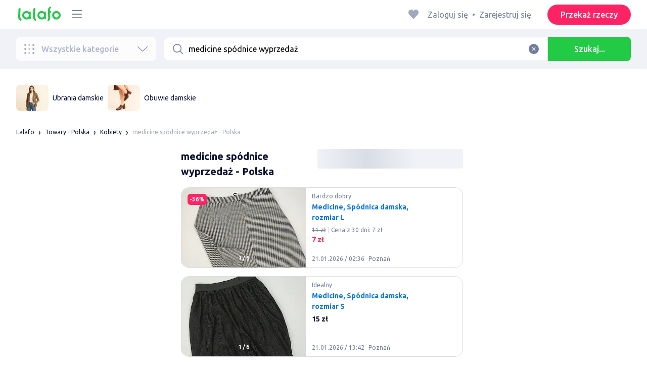

--- FILE ---
content_type: text/html; charset=utf-8
request_url: https://lalafo.pl/poland/kobiety/q-medicine-sp%C3%B3dnice-wyprzeda%C5%BC
body_size: 62643
content:
<!DOCTYPE html><html><head><meta charSet="utf-8" data-next-head=""/><meta name="viewport" content="width=device-width, initial-scale=1, shrink-to-fit=no, maximum-scale=1" data-next-head=""/><link rel="icon" type="image/png" sizes="32x32" href="/favicons/favicon-32x32.png" data-next-head=""/><link rel="icon" type="image/png" sizes="16x16" href="/favicons/favicon-16x16.png" data-next-head=""/><link rel="preload" as="image" imageSrcSet="/_next/image?url=%2Flogo-green.svg&amp;w=96&amp;q=75 1x, /_next/image?url=%2Flogo-green.svg&amp;w=256&amp;q=75 2x" data-next-head=""/><link rel="preload" as="image" imageSrcSet="/_next/image?url=https%3A%2F%2Fimg5.lalafo.com%2Fi%2Fpromo-label%2Fe3%2Fdf%2F86%2Fe3c7c5d7dfb644ce80a56f0218.webp&amp;w=64&amp;q=75 1x, /_next/image?url=https%3A%2F%2Fimg5.lalafo.com%2Fi%2Fpromo-label%2Fe3%2Fdf%2F86%2Fe3c7c5d7dfb644ce80a56f0218.webp&amp;w=128&amp;q=75 2x" data-next-head=""/><link rel="preload" as="image" imageSrcSet="/_next/image?url=https%3A%2F%2Fimg5.lalafo.com%2Fi%2Fpromo-label%2Fe6%2F0c%2F56%2Fd60acbd5249a576b94b1177e90.webp&amp;w=64&amp;q=75 1x, /_next/image?url=https%3A%2F%2Fimg5.lalafo.com%2Fi%2Fpromo-label%2Fe6%2F0c%2F56%2Fd60acbd5249a576b94b1177e90.webp&amp;w=128&amp;q=75 2x" data-next-head=""/><title data-next-head="">medicine spódnice wyprzedaż: Polska ᐈ Kobiety ▷ 30000 rzeczy ➤ lalafo.pl</title><meta name="description" content="➡ medicine spódnice wyprzedaż ➤ Kobiety ▷ Polska &amp;#12304;30000 rzeczy&amp;#12305; ️ᐉ Niskie ceny na rzeczy i darmowy zwrot ✅ medicine spódnice wyprzedaż: Kobiety ▷ Polska ⏩ Bezpieczne zakupy na lalafo.pl❗" data-next-head=""/><meta name="google-site-verification" content="0oGsXtwYzEjIpUCf_vSsRLsJ0hUki_xyNMv3ktwHaFE" data-next-head=""/><meta name="facebook-domain-verification" content="6o9r3taagwksp446v83yrkzzd0odhf" data-next-head=""/><meta name="robots" content="all" data-next-head=""/><meta property="og:title" content="medicine spódnice wyprzedaż: Polska ᐈ Kobiety ▷ 30000 rzeczy ➤ lalafo.pl" data-next-head=""/><meta property="og:description" content="➡ medicine spódnice wyprzedaż ➤ Kobiety ▷ Polska &amp;#12304;30000 rzeczy&amp;#12305; ️ᐉ Niskie ceny na rzeczy i darmowy zwrot ✅ medicine spódnice wyprzedaż: Kobiety ▷ Polska ⏩ Bezpieczne zakupy na lalafo.pl❗" data-next-head=""/><meta property="og:site_name" content="Lalafo" data-next-head=""/><meta property="og:url" content="https://lalafo.pl/poland/kobiety/q-medicine-sp%C3%B3dnice-wyprzeda%C5%BC" data-next-head=""/><meta property="og:image" content="/images/lalafo-logo.png" data-next-head=""/><meta property="og:type" content="website" data-next-head=""/><meta property="al:ios:url" content="https://lalafo.pl/poland/kobiety/q-medicine-sp%C3%B3dnice-wyprzeda%C5%BC" data-next-head=""/><meta property="al:ios:app_store_id" content="1063347253" data-next-head=""/><meta property="al:android:url" content="https://lalafo.pl/poland/kobiety/q-medicine-sp%C3%B3dnice-wyprzeda%C5%BC" data-next-head=""/><meta property="al:android:package" content="com.lalafo" data-next-head=""/><link href="https://lalafo.pl/poland/kobiety/q-medicine-spódnice-wyprzedaż" rel="canonical" data-next-head=""/><link rel="alternate" hrefLang="uk-PL" href="https://lalafo.pl/uk/kobiety/q-medicine-sp%C3%B3dnice-wyprzeda%C5%BC" data-next-head=""/><link rel="alternate" hrefLang="en-PL" href="https://lalafo.pl/en/kobiety/q-medicine-sp%C3%B3dnice-wyprzeda%C5%BC" data-next-head=""/><link rel="alternate" hrefLang="pl" href="https://lalafo.pl/kobiety/q-medicine-sp%C3%B3dnice-wyprzeda%C5%BC" data-next-head=""/><link rel="preload" as="image" imageSrcSet="/_next/image?url=%2Flogo-gray.svg&amp;w=96&amp;q=75 1x, /_next/image?url=%2Flogo-gray.svg&amp;w=256&amp;q=75 2x" data-next-head=""/><link rel="preload" href="/_next/static/media/4b1cfd3867993fed-s.p.woff2" as="font" type="font/woff2" crossorigin="anonymous" data-next-font="size-adjust"/><link rel="preload" href="/_next/static/media/77f5a85cac4ea515-s.p.woff2" as="font" type="font/woff2" crossorigin="anonymous" data-next-font="size-adjust"/><link rel="preload" href="/_next/static/media/eeeb642bd71d217b-s.p.woff2" as="font" type="font/woff2" crossorigin="anonymous" data-next-font="size-adjust"/><link rel="preload" href="/_next/static/media/70d2fd2b9078a5a3-s.p.woff2" as="font" type="font/woff2" crossorigin="anonymous" data-next-font="size-adjust"/><link rel="preload" href="/_next/static/media/e8773fdd4b7ad26f-s.p.woff2" as="font" type="font/woff2" crossorigin="anonymous" data-next-font="size-adjust"/><link rel="preload" href="/_next/static/media/23822ac40846484b-s.p.woff2" as="font" type="font/woff2" crossorigin="anonymous" data-next-font="size-adjust"/><link rel="preload" href="/_next/static/media/12a3e8885b69eb86-s.p.woff2" as="font" type="font/woff2" crossorigin="anonymous" data-next-font="size-adjust"/><link rel="preload" href="/_next/static/media/3ecd40fce058ee61-s.p.woff2" as="font" type="font/woff2" crossorigin="anonymous" data-next-font="size-adjust"/><link rel="preload" href="/_next/static/media/854d2e4705543874-s.p.woff2" as="font" type="font/woff2" crossorigin="anonymous" data-next-font="size-adjust"/><link rel="preload" href="/_next/static/media/b188519314c42064-s.p.woff2" as="font" type="font/woff2" crossorigin="anonymous" data-next-font="size-adjust"/><link rel="preload" href="/_next/static/media/b664222af7dcc13c-s.p.woff2" as="font" type="font/woff2" crossorigin="anonymous" data-next-font="size-adjust"/><link rel="preload" href="/_next/static/media/33a864272e2b3e97-s.p.woff2" as="font" type="font/woff2" crossorigin="anonymous" data-next-font="size-adjust"/><link rel="preload" href="/_next/static/media/07fccecd6728972a-s.p.woff2" as="font" type="font/woff2" crossorigin="anonymous" data-next-font="size-adjust"/><link rel="preload" href="/_next/static/media/46bdd75a3ff56824-s.p.woff2" as="font" type="font/woff2" crossorigin="anonymous" data-next-font="size-adjust"/><link rel="preload" href="/_next/static/css/9ddb18964f3a708c.css" as="style"/><link rel="stylesheet" href="/_next/static/css/9ddb18964f3a708c.css" data-n-g=""/><link rel="preload" href="/_next/static/css/a5fbe23767d5ff07.css" as="style"/><link rel="stylesheet" href="/_next/static/css/a5fbe23767d5ff07.css" data-n-p=""/><link rel="preload" href="/_next/static/css/68c75183f4c5c6ee.css" as="style"/><link rel="stylesheet" href="/_next/static/css/68c75183f4c5c6ee.css" data-n-p=""/><link rel="preload" href="/_next/static/css/fee30bd560998f46.css" as="style"/><link rel="stylesheet" href="/_next/static/css/fee30bd560998f46.css" data-n-p=""/><link rel="preload" href="/_next/static/css/164cb245e3176f55.css" as="style"/><link rel="stylesheet" href="/_next/static/css/164cb245e3176f55.css" data-n-p=""/><noscript data-n-css=""></noscript><script defer="" nomodule="" src="/_next/static/chunks/polyfills-42372ed130431b0a.js"></script><script src="/_next/static/chunks/webpack-b8d38cea7b98459c.js" defer=""></script><script src="/_next/static/chunks/framework-35ed57db78f589bd.js" defer=""></script><script src="/_next/static/chunks/main-72ede26f42b9444c.js" defer=""></script><script src="/_next/static/chunks/pages/_app-8e4e18e27e8791ad.js" defer=""></script><script src="/_next/static/chunks/4092-106b393b81d68b57.js" defer=""></script><script src="/_next/static/chunks/1130-1d5bacb0d9b83c6c.js" defer=""></script><script src="/_next/static/chunks/1921-3975e7a3e31fff8a.js" defer=""></script><script src="/_next/static/chunks/9357-1623c0144ceaf002.js" defer=""></script><script src="/_next/static/chunks/290-c3ef7f8b3446a4ae.js" defer=""></script><script src="/_next/static/chunks/7878-bc600dc589421afb.js" defer=""></script><script src="/_next/static/chunks/3992-0ae92db311b8ca4c.js" defer=""></script><script src="/_next/static/chunks/3325-88fc9a7808898d8a.js" defer=""></script><script src="/_next/static/chunks/5472-cc344e03526628e6.js" defer=""></script><script src="/_next/static/chunks/1786-234914d4743e50af.js" defer=""></script><script src="/_next/static/chunks/6151-e82e8ea6d1c1309f.js" defer=""></script><script src="/_next/static/chunks/5197-a323fdc46e9b746b.js" defer=""></script><script src="/_next/static/chunks/6677-147ca619ffdcab53.js" defer=""></script><script src="/_next/static/chunks/2218-8f10efd504cad217.js" defer=""></script><script src="/_next/static/chunks/2531-e2b11cf3145feeb9.js" defer=""></script><script src="/_next/static/chunks/2550-3567d2b126f57705.js" defer=""></script><script src="/_next/static/chunks/4592-162a1e6173b993a5.js" defer=""></script><script src="/_next/static/chunks/7067-84cc66af89462b5e.js" defer=""></script><script src="/_next/static/chunks/9597-f7b0560565591842.js" defer=""></script><script src="/_next/static/chunks/7832-9354541bc47d9c26.js" defer=""></script><script src="/_next/static/chunks/pages/%5Blang%5D/%5Bcity%5D/%5B...categoryParams%5D-3b54c4556bc940b2.js" defer=""></script><script src="/_next/static/fcdYon1gaqyWfc-FrbWG2/_buildManifest.js" defer=""></script><script src="/_next/static/fcdYon1gaqyWfc-FrbWG2/_ssgManifest.js" defer=""></script></head><body><div id="__next"><style>
#nprogress {
  pointer-events: none;
}

#nprogress .bar {
  background: var(--primaryGreen);

  position: fixed;
  z-index: 99999;
  top: 0;
  left: 0;

  width: 100%;
  height: 2px;
}

/* Fancy blur effect */
#nprogress .peg {
  display: block;
  position: absolute;
  right: 0px;
  width: 100px;
  height: 100%;
  box-shadow: 0 0 10px var(--primaryGreen), 0 0 5px var(--primaryGreen);
  opacity: 1.0;

  -webkit-transform: rotate(3deg) translate(0px, -4px);
      -ms-transform: rotate(3deg) translate(0px, -4px);
          transform: rotate(3deg) translate(0px, -4px);
}

/* Remove these to get rid of the spinner */
#nprogress .spinner {
  display: block;
  position: fixed;
  z-index: 1031;
  top: 15px;
  bottom: auto;
  right: 15px;
  left: auto;
}

#nprogress .spinner-icon {
  width: 18px;
  height: 18px;
  box-sizing: border-box;

  border: solid 2px transparent;
  border-top-color: var(--primaryGreen);
  border-left-color: var(--primaryGreen);
  border-radius: 50%;

  -webkit-animation: nprogress-spinner 400ms linear infinite;
          animation: nprogress-spinner 400ms linear infinite;
}

.nprogress-custom-parent {
  overflow: hidden;
  position: relative;
}

.nprogress-custom-parent #nprogress .spinner,
.nprogress-custom-parent #nprogress .bar {
  position: absolute;
}

@-webkit-keyframes nprogress-spinner {
  0%   { -webkit-transform: rotate(0deg); }
  100% { -webkit-transform: rotate(360deg); }
}
@keyframes nprogress-spinner {
  0%   { transform: rotate(0deg); }
  100% { transform: rotate(360deg); }
}
</style><div class="desktop 
  __variable_9ca99e
  __variable_57abe2
"><div class="RootLayout_pageContainer__5C45t "><header class="Header_mainHeaderHeightContainer__ctqLr"><section class="Header_mainHeaderContainer__dNkcB"><div class="Header_mainHeader__HhfhK container"><div class="Header_mainHeaderLeftBar__6o8r2"><div class="Header_logoContainer__r5Brp"><a href="/"><img alt="" width="92" height="30" decoding="async" data-nimg="1" style="color:transparent" srcSet="/_next/image?url=%2Flogo-green.svg&amp;w=96&amp;q=75 1x, /_next/image?url=%2Flogo-green.svg&amp;w=256&amp;q=75 2x" src="/_next/image?url=%2Flogo-green.svg&amp;w=256&amp;q=75"/></a></div><div class="HeaderDropdownMenu_headerDropdownMenuWrap__c16l2"><div><div class="LFDropdownMenu LFDropdownMenu_LFDropdownMenu__Wf9sF  "><span><span tabindex="0" class="LFIcon LFIcon_LFIcon__MyeLS LFIcon_primary__6yayE LFIcon_size-24__zGWmQ  LFIconMenu "><svg viewBox="0 0 24 24" fill="none" xmlns="http://www.w3.org/2000/svg"><path d="M2 19.1111C2 18.6202 2.3731 18.2222 2.83333 18.2222H21.1667C21.6269 18.2222 22 18.6202 22 19.1111C22 19.602 21.6269 20 21.1667 20H2.83333C2.3731 20 2 19.602 2 19.1111Z" fill="#737d9b"></path><path d="M2 12C2 11.5091 2.3731 11.1111 2.83333 11.1111H21.1667C21.6269 11.1111 22 11.5091 22 12C22 12.4909 21.6269 12.8889 21.1667 12.8889H2.83333C2.3731 12.8889 2 12.4909 2 12Z" fill="#737d9b"></path><path d="M2 4.88889C2 4.39797 2.3731 4 2.83333 4H21.1667C21.6269 4 22 4.39797 22 4.88889C22 5.37981 21.6269 5.77778 21.1667 5.77778H12H2.83333C2.3731 5.77778 2 5.37981 2 4.88889Z" fill="#737d9b"></path></svg></span></span><div class="containerMenu LFDropdownMenu_containerMenu__uS65y "><div class="HeaderDropdownMenu_headerDropdownContainer__4Ipyc HeaderDropdownMenu_largeMenu__F9gqn"><div class="HeaderDropdownMenu_languageWrapper__SFDhi"><div><div class="LFDropdownLinksList LFDropdownLinksList_LFDropdownLinksList__EtH7U   undefined LFDropdownLinksList_withIcon__32R5Y LFDropdownLinksList_langStyle__6jgxH"><div class="LFDropdownLinksList_titleWrap__RnkAQ"><p class="LFParagraph LFParagraph_LFParagraph__7Blf1 LFParagraph_size-14__twCik  LFDropdownLinksList_title__F2nwL" style="color:#0a1331"><span class="LFDropdownLinksList_titleText__Qywko"><span tabindex="0" class="LFIcon LFIcon_LFIcon__MyeLS LFIcon_primary__6yayE LFIcon_size-16__xxAv8  LFIconGlobe undefined size-16 "><svg viewBox="0 0 14 14" fill="none" xmlns="http://www.w3.org/2000/svg"><path d="M6.99964 1.33301C6.99981 1.33301 6.99953 1.33301 6.99964 1.33301V1.33301Z" fill="#737d9b"></path><path fill-rule="evenodd" clip-rule="evenodd" d="M13.6668 6.99967C13.6668 10.6816 10.6821 13.6663 7.00016 13.6663C3.31826 13.6663 0.333496 10.6816 0.333496 6.99967C0.333496 3.31778 3.31826 0.333008 7.00016 0.333008C10.6821 0.333008 13.6668 3.31778 13.6668 6.99967ZM7.00064 12.6663C7.0097 12.6663 7.115 12.6632 7.31159 12.4553C7.51482 12.2404 7.74391 11.8758 7.9573 11.3423C7.99607 11.2454 8.03367 11.1446 8.06999 11.04C7.72486 11.0141 7.36403 10.9997 6.98864 10.9997C6.62139 10.9997 6.26806 11.0135 5.92976 11.0383C5.96626 11.1435 6.00405 11.2449 6.04302 11.3423C6.25642 11.8758 6.48551 12.2404 6.68873 12.4553C6.88541 12.6633 6.99072 12.6663 6.99969 12.6663M10.5182 11.4423C9.93777 11.9026 9.26505 12.2515 8.53232 12.4568C8.74093 12.09 8.92756 11.6504 9.08629 11.1528C9.61399 11.2308 10.0932 11.3323 10.5182 11.4423ZM11.3457 10.6369C10.7868 10.4662 10.1145 10.3002 9.34431 10.1805C9.51995 9.37318 9.63081 8.46503 9.65944 7.49967H12.6451C12.5411 8.68868 12.07 9.77243 11.3457 10.6369ZM12.6451 6.49967H9.65944C9.63081 5.53431 9.51995 4.62616 9.34431 3.81886C10.1145 3.69913 10.7868 3.53318 11.3457 3.36248C12.07 4.22691 12.5411 5.31066 12.6451 6.49967ZM10.5182 2.55701C10.0932 2.66709 9.61398 2.76859 9.08628 2.84655C8.92755 2.34889 8.74092 1.9093 8.53232 1.54257C9.26505 1.74787 9.93776 2.09677 10.5182 2.55701ZM6.99964 1.33301C6.9903 1.33305 6.88502 1.33646 6.68873 1.54402C6.48551 1.75891 6.25642 2.12353 6.04302 2.65702C6.00405 2.75444 5.96626 2.85585 5.92976 2.96104C6.26807 2.98583 6.62139 2.99966 6.98864 2.99966C7.36402 2.99966 7.72486 2.98521 8.06999 2.95938C8.03366 2.85478 7.99607 2.75393 7.9573 2.65702C7.74391 2.12353 7.51482 1.75891 7.31159 1.54402C7.11179 1.33274 7.00565 1.33299 6.99964 1.33301C6.99953 1.33301 6.99981 1.33301 6.99964 1.33301ZM3.47649 2.56151C4.05819 2.09905 4.73289 1.74854 5.468 1.54257C5.25895 1.9101 5.07196 2.3508 4.91301 2.84979C4.38382 2.77246 3.9031 2.67137 3.47649 2.56151ZM2.64997 3.36807C1.92832 4.23159 1.45898 5.31323 1.35525 6.49967H4.34088C4.36947 5.53569 4.48006 4.62875 4.65527 3.82231C3.88415 3.70363 3.21057 3.53845 2.64997 3.36807ZM1.35525 7.49967C1.45898 8.68612 1.92832 9.76776 2.64996 10.6313C3.21057 10.4609 3.88414 10.2957 4.65527 10.177C4.48006 9.37059 4.36947 8.46366 4.34088 7.49967H1.35525ZM3.47648 11.4378C4.05819 11.9003 4.73289 12.2508 5.46801 12.4568C5.25895 12.0893 5.07196 11.6485 4.91301 11.1496C4.38382 11.2269 3.90309 11.328 3.47648 11.4378ZM6.98864 9.99967C6.52201 9.99967 6.07616 10.0206 5.65299 10.0573C5.48297 9.30602 5.37096 8.43884 5.34134 7.49967H8.65898C8.62934 8.43966 8.51716 9.30754 8.34689 10.0592C7.917 10.0213 7.46357 9.99967 6.98864 9.99967ZM8.65898 6.49967H5.34134C5.37096 5.5605 5.48297 4.69332 5.653 3.94208C6.07616 3.97876 6.52201 3.99966 6.98864 3.99966C7.46357 3.99966 7.917 3.97801 8.34688 3.94011C8.51716 4.6918 8.62934 5.55968 8.65898 6.49967Z" fill="#737d9b"></path></svg></span>Polski</span><span tabindex="0" class="LFIcon LFIcon_LFIcon__MyeLS LFIcon_primary__6yayE LFIcon_size-12__fDpe0  LFIconArrowDown "><svg viewBox="0 0 24 24" fill="none" xmlns="http://www.w3.org/2000/svg"><path fill-rule="evenodd" clip-rule="evenodd" d="M11.1778 16.6758C11.6319 17.1081 12.3681 17.1081 12.8222 16.6758L21.7957 8.13375C22.0681 7.87439 22.0681 7.45388 21.7957 7.19452C21.5232 6.93516 21.0815 6.93516 20.809 7.19452L12 15.58L3.191 7.19452C2.91855 6.93516 2.4768 6.93516 2.20434 7.19452C1.93189 7.45388 1.93189 7.87439 2.20434 8.13375L11.1778 16.6758Z" fill="#737d9b"></path></svg></span></p></div><ul class="LFDropdownLinksList_list__VYRAi"><li class=""><a href="https://lalafo.pl/uk" class="LFDropdownLinksList_listItemLink__CWM_6"><span class="LFDropdownLinksList_itemLabel__ZVZnP">Українська</span></a></li><li class=""><a href="https://lalafo.pl/en" class="LFDropdownLinksList_listItemLink__CWM_6"><span class="LFDropdownLinksList_itemLabel__ZVZnP">English</span></a></li><li class="LFDropdownLinksList_selected__SDpwb"><a href="https://lalafo.pl" class="LFDropdownLinksList_listItemLink__CWM_6"><span class="LFDropdownLinksList_itemLabel__ZVZnP">Polski</span><span tabindex="0" class="LFIcon LFIcon_LFIcon__MyeLS LFIcon_primary__6yayE LFIcon_size-16__xxAv8  LFIconCheck "><svg viewBox="0 0 24 24" fill="none" xmlns="http://www.w3.org/2000/svg"><path fill-rule="evenodd" clip-rule="evenodd" d="M9.28616 13.7998L7.09412 11.6796C6.51468 11.1192 5.59713 11.1129 5.01009 11.6654C4.38271 12.2559 4.37591 13.2508 4.99518 13.8497L9.28616 18L19.0105 8.59453C19.6296 7.99574 19.6296 7.00321 19.0105 6.40443C18.4188 5.83214 17.4795 5.83337 16.8893 6.40721L9.28616 13.7998Z" fill="#22ca46"></path></svg></span></a></li></ul></div></div></div><ul class="MenuList_menuList__vey9V"><li class="MenuSection_menuSectionItem__5PwY3"><span class="LFCaption LFCaption_LFCaption__Q4aKz LFCaption_size-14__Fc_bm " style="color:#0a1331">Informacje prawne</span><span tabindex="0" class="LFIcon LFIcon_LFIcon__MyeLS LFIcon_primary__6yayE LFIcon_size-12__fDpe0  LFIconArrowRight "><svg viewBox="0 0 24 24" fill="none" xmlns="http://www.w3.org/2000/svg"><path fill-rule="evenodd" clip-rule="evenodd" d="M16.6758 12.8222C17.1081 12.3681 17.1081 11.6319 16.6758 11.1778L8.13375 2.20434C7.87439 1.93189 7.45388 1.93189 7.19452 2.20434C6.93516 2.4768 6.93516 2.91854 7.19452 3.191L15.58 12L7.19452 20.809C6.93516 21.0815 6.93516 21.5232 7.19452 21.7957C7.45388 22.0681 7.87439 22.0681 8.13375 21.7957L16.6758 12.8222Z" fill="#737d9b"></path></svg></span></li><li class="MenuItem_menuItem__fwWbK"><a href="https://lalafo.pl/page/about-us"><span class="LFCaption LFCaption_LFCaption__Q4aKz LFCaption_size-14__Fc_bm " style="color:#0a1331">O firmie</span></a></li><li class="MenuItem_menuItem__fwWbK"><a href="https://lalafo.pl/page/contacts"><span class="LFCaption LFCaption_LFCaption__Q4aKz LFCaption_size-14__Fc_bm " style="color:#0a1331">Kontakt</span></a></li></ul><div class="MenuList_mainHeaderButtonWrap__isCKH"><div class="DonateButtons_donateItemButtonWrap__8eF6B"><button class="LFButton LFButton_LFButton__cJp8r LFButton_medium__WfNI9 LFButton_primary-pink__f3D_I  " type="button">Przekaż rzeczy</button></div></div></div><ul class="SocialList_mainSocialList__jNmQK HeaderDropdownMenu_socialList__g2AZO"><li class="SocialList_mainSocialListItem__qv4LN"><a href="https://www.facebook.com/lalafopl" class="SocialList_socialItemLink__CSfDO SocialList_facebook__NtluI" target="_blank" rel="noopener noreferrer"><span tabindex="0" class="LFIcon LFIcon_LFIcon__MyeLS LFIcon_primary__6yayE LFIcon_size-16__xxAv8  LFIconFacebookMono undefined size-16 #737d9b "><svg viewBox="0 0 16 16" fill="none" xmlns="http://www.w3.org/2000/svg"><path fill-rule="evenodd" clip-rule="evenodd" d="M6.25124 15H8.7525V8.00342H10.6289L11 5.81724H8.7525V4.23307C8.7525 3.72238 9.07675 3.18618 9.54017 3.18618H10.8175V1H9.25208V1.0098C6.8027 1.10033 6.29946 2.54498 6.25582 4.06242H6.25124V5.81724H5V8.00342H6.25124V15Z" fill="#737d9b"></path></svg></span><p class="LFParagraph LFParagraph_LFParagraph__7Blf1 LFParagraph_size-14__twCik  ">Facebook</p></a></li><li class="SocialList_mainSocialListItem__qv4LN"><a href="https://www.instagram.com/lalafopl" class="SocialList_socialItemLink__CSfDO SocialList_instagram__Ls_4l" target="_blank" rel="noopener noreferrer"><span tabindex="0" class="LFIcon LFIcon_LFIcon__MyeLS LFIcon_primary__6yayE LFIcon_size-16__xxAv8  LFIconInstagramMono undefined size-16 #737d9b "><svg viewBox="0 0 16 16" fill="none" xmlns="http://www.w3.org/2000/svg"><path fill-rule="evenodd" clip-rule="evenodd" d="M8.00083 0.666626C6.0092 0.666626 5.75947 0.675068 4.97729 0.710756C4.19674 0.746357 3.66366 0.870336 3.1972 1.05163C2.71497 1.23901 2.30601 1.48976 1.8983 1.89744C1.49062 2.30515 1.23986 2.71412 1.05249 3.19635C0.87119 3.6628 0.747212 4.19589 0.711611 4.97644C0.675922 5.75861 0.66748 6.00835 0.66748 7.99997C0.66748 9.99157 0.675922 10.2413 0.711611 11.0235C0.747212 11.804 0.87119 12.3371 1.05249 12.8036C1.23986 13.2858 1.49062 13.6948 1.8983 14.1025C2.30601 14.5102 2.71497 14.7609 3.1972 14.9483C3.66366 15.1296 4.19674 15.2536 4.97729 15.2892C5.75947 15.3249 6.0092 15.3333 8.00083 15.3333C9.99243 15.3333 10.2422 15.3249 11.0243 15.2892C11.8049 15.2536 12.338 15.1296 12.8044 14.9483C13.2867 14.7609 13.6956 14.5102 14.1033 14.1025C14.511 13.6948 14.7618 13.2858 14.9492 12.8036C15.1304 12.3371 15.2544 11.804 15.29 11.0235C15.3257 10.2413 15.3341 9.99157 15.3341 7.99997C15.3341 6.00835 15.3257 5.75861 15.29 4.97644C15.2544 4.19589 15.1304 3.6628 14.9492 3.19635C14.7618 2.71412 14.511 2.30515 14.1033 1.89744C13.6956 1.48976 13.2867 1.23901 12.8044 1.05163C12.338 0.870336 11.8049 0.746357 11.0243 0.710756C10.2422 0.675068 9.99243 0.666626 8.00083 0.666626ZM8.00099 1.99997C9.95514 1.99997 10.1866 2.00744 10.9584 2.04265C11.6719 2.07518 12.0594 2.19441 12.3173 2.29464C12.6589 2.4274 12.9027 2.586 13.1588 2.84212C13.4149 3.0982 13.5735 3.34201 13.7063 3.68362C13.8065 3.94151 13.9258 4.32903 13.9583 5.0426C13.9935 5.81432 14.001 6.0458 14.001 7.99998C14.001 9.95414 13.9935 10.1856 13.9583 10.9573C13.9258 11.6709 13.8065 12.0584 13.7063 12.3163C13.5735 12.6579 13.4149 12.9017 13.1588 13.1578C12.9027 13.4139 12.6589 13.5725 12.3173 13.7053C12.0594 13.8055 11.6719 13.9248 10.9584 13.9573C10.1867 13.9925 9.95529 14 8.00099 14C6.04667 14 5.81524 13.9925 5.0436 13.9573C4.33004 13.9248 3.94252 13.8055 3.68463 13.7053C3.34301 13.5725 3.09921 13.4139 2.84312 13.1578C2.58703 12.9017 2.42841 12.6579 2.29565 12.3163C2.19542 12.0584 2.07619 11.6709 2.04365 10.9573C2.00844 10.1856 2.00098 9.95414 2.00098 7.99998C2.00098 6.0458 2.00844 5.81432 2.04365 5.0426C2.07619 4.32903 2.19542 3.94151 2.29565 3.68362C2.42841 3.34201 2.587 3.0982 2.84312 2.84212C3.09921 2.586 3.34301 2.4274 3.68463 2.29464C3.94252 2.19441 4.33004 2.07518 5.0436 2.04265C5.81533 2.00744 6.04681 1.99997 8.00099 1.99997ZM8.00083 11.3333C6.15985 11.3333 4.66748 9.84093 4.66748 7.99998C4.66748 6.15901 6.15985 4.66664 8.00083 4.66664C9.84177 4.66664 11.3341 6.15901 11.3341 7.99998C11.3341 9.84093 9.84177 11.3333 8.00083 11.3333ZM8.0005 9.99997C6.89591 9.99997 6.00049 9.10454 6.00049 7.99998C6.00049 6.89539 6.89591 5.99997 8.0005 5.99997C9.10506 5.99997 10.0005 6.89539 10.0005 7.99998C10.0005 9.10454 9.10506 9.99997 8.0005 9.99997ZM11.667 5.3333C12.2193 5.3333 12.667 4.88561 12.667 4.33332C12.667 3.78103 12.2193 3.3333 11.667 3.3333C11.1147 3.3333 10.667 3.78103 10.667 4.33332C10.667 4.88561 11.1147 5.3333 11.667 5.3333Z" fill="#737d9b"></path></svg></span><p class="LFParagraph LFParagraph_LFParagraph__7Blf1 LFParagraph_size-14__twCik  ">Instagram</p></a></li></ul></div></div></div></div></div><div class="RightBarDefault_rightBarDefaultContainer__cS9Rm"><ul class="RightBarDefault_headerList__wA__O"><li class="RightBarDefault_headerListItem__sRRUG"><span tabindex="0" class="LFIcon LFIcon_LFIcon__MyeLS LFIcon_primary__6yayE LFIcon_size-24__zGWmQ  LFIconHeart  size-24 var(--neutralMediumGrey) "><svg width="16" height="16" viewBox="0 0 16 16" fill="none" xmlns="http://www.w3.org/2000/svg"><path fill-rule="evenodd" clip-rule="evenodd" d="M13.6385 3.11717C14.2968 3.83213 14.6666 4.80202 14.6666 5.81337C14.6666 6.82471 14.2968 7.7946 13.6385 8.50956L8.98197 13.5694C8.95632 13.5973 8.92949 13.6241 8.90155 13.6497C8.35911 14.1465 7.51566 14.1106 7.01764 13.5694L2.3611 8.50956C0.990719 7.02049 0.990719 4.60624 2.3611 3.11717C3.73147 1.6281 5.9533 1.6281 7.32367 3.11717L7.99981 3.85187L8.67594 3.11717C9.33392 2.40188 10.2265 2 11.1572 2C12.088 2 12.9806 2.40188 13.6385 3.11717Z" fill="var(--neutralMediumGrey)"></path></svg></span></li></ul><div class="HeaderUserMenu_mainHeaderUserMenu__X3P0l"><div><p class="LFParagraph LFParagraph_LFParagraph__7Blf1 LFParagraph_size-16__SrXOu  GuestMenu_guestMenu__PZA3_">Zaloguj się<span class="GuestMenu_dotSpreader__1X6M3">•</span>Zarejestruj się</p></div></div><button class="LFButton LFButton_LFButton__cJp8r LFButton_medium__WfNI9 LFButton_primary-pink__f3D_I  RightBarDefault_headerSellButton__yCyal" type="button">Przekaż rzeczy</button></div></div></section></header><div class="RootLayout_page__7duUv "><div class="ListingDesktop_listingDesktopContainer__JqVWx"><section class="NavigationBar_navigationBarContainer__q1Tmr"><div class="container NavigationBar_navigationBar__PEI45"><div class="AllCategoriesButton_allCategoriesButtonContainer__G_p1x"><button class="AllCategoriesButton_allCategoriesButton__FrS5g " type="button" disabled=""><span tabindex="0" class="LFIcon LFIcon_LFIcon__MyeLS LFIcon_primary__6yayE LFIcon_size-24__zGWmQ  LFIconCategories  size-24 "><svg xmlns="http://www.w3.org/2000/svg" width="32" height="32" viewBox="0 0 32 32" fill="none"><path fill-rule="evenodd" clip-rule="evenodd" d="M26.6667 29.3333C28.1394 29.3333 29.3333 28.1394 29.3333 26.6667C29.3333 25.1939 28.1394 24 26.6667 24C25.1939 24 24 25.1939 24 26.6667C24 28.1394 25.1939 29.3333 26.6667 29.3333Z" fill="url(#paint0_radial_539_1837)"></path><path fill-rule="evenodd" clip-rule="evenodd" d="M15.9997 29.3333C17.4724 29.3333 18.6663 28.1394 18.6663 26.6667C18.6663 25.1939 17.4724 24 15.9997 24C14.5269 24 13.333 25.1939 13.333 26.6667C13.333 28.1394 14.5269 29.3333 15.9997 29.3333Z" fill="url(#paint1_radial_539_1837)"></path><path fill-rule="evenodd" clip-rule="evenodd" d="M5.33317 29.3333C6.80593 29.3333 7.99984 28.1394 7.99984 26.6667C7.99984 25.1939 6.80593 24 5.33317 24C3.86041 24 2.6665 25.1939 2.6665 26.6667C2.6665 28.1394 3.86041 29.3333 5.33317 29.3333Z" fill="url(#paint2_radial_539_1837)"></path><path fill-rule="evenodd" clip-rule="evenodd" d="M26.6667 18.6666C28.1394 18.6666 29.3333 17.4727 29.3333 16C29.3333 14.5272 28.1394 13.3333 26.6667 13.3333C25.1939 13.3333 24 14.5272 24 16C24 17.4727 25.1939 18.6666 26.6667 18.6666Z" fill="url(#paint3_radial_539_1837)"></path><path fill-rule="evenodd" clip-rule="evenodd" d="M15.9997 18.6666C17.4724 18.6666 18.6663 17.4727 18.6663 16C18.6663 14.5272 17.4724 13.3333 15.9997 13.3333C14.5269 13.3333 13.333 14.5272 13.333 16C13.333 17.4727 14.5269 18.6666 15.9997 18.6666Z" fill="url(#paint4_radial_539_1837)"></path><path fill-rule="evenodd" clip-rule="evenodd" d="M5.33317 18.6666C6.80593 18.6666 7.99984 17.4727 7.99984 16C7.99984 14.5272 6.80593 13.3333 5.33317 13.3333C3.86041 13.3333 2.6665 14.5272 2.6665 16C2.6665 17.4727 3.86041 18.6666 5.33317 18.6666Z" fill="url(#paint5_radial_539_1837)"></path><path fill-rule="evenodd" clip-rule="evenodd" d="M26.6667 8.00002C28.1394 8.00002 29.3333 6.80611 29.3333 5.33335C29.3333 3.86059 28.1394 2.66669 26.6667 2.66669C25.1939 2.66669 24 3.86059 24 5.33335C24 6.80611 25.1939 8.00002 26.6667 8.00002Z" fill="url(#paint6_radial_539_1837)"></path><path fill-rule="evenodd" clip-rule="evenodd" d="M15.9997 8.00002C17.4724 8.00002 18.6663 6.80611 18.6663 5.33335C18.6663 3.86059 17.4724 2.66669 15.9997 2.66669C14.5269 2.66669 13.333 3.86059 13.333 5.33335C13.333 6.80611 14.5269 8.00002 15.9997 8.00002Z" fill="url(#paint7_radial_539_1837)"></path><path fill-rule="evenodd" clip-rule="evenodd" d="M5.33317 8.00002C6.80593 8.00002 7.99984 6.80611 7.99984 5.33335C7.99984 3.86059 6.80593 2.66669 5.33317 2.66669C3.86041 2.66669 2.6665 3.86059 2.6665 5.33335C2.6665 6.80611 3.86041 8.00002 5.33317 8.00002Z" fill="url(#paint8_radial_539_1837)"></path><defs><radialGradient id="paint0_radial_539_1837" cx="0" cy="0" r="1" gradientUnits="userSpaceOnUse" gradientTransform="translate(25.4815 26.6667) rotate(-180) scale(3.55556)"><stop stop-color="#C1C6D3"></stop><stop offset="1" stop-color="#737D9B"></stop></radialGradient><radialGradient id="paint1_radial_539_1837" cx="0" cy="0" r="1" gradientUnits="userSpaceOnUse" gradientTransform="translate(14.8145 26.3704) rotate(176.424) scale(4.74999)"><stop stop-color="#D9DDE7"></stop><stop offset="1" stop-color="#A1A8BD"></stop></radialGradient><radialGradient id="paint2_radial_539_1837" cx="0" cy="0" r="1" gradientUnits="userSpaceOnUse" gradientTransform="translate(4.14799 26.6667) rotate(-180) scale(3.55556)"><stop stop-color="#C1C6D3"></stop><stop offset="1" stop-color="#737D9B"></stop></radialGradient><radialGradient id="paint3_radial_539_1837" cx="0" cy="0" r="1" gradientUnits="userSpaceOnUse" gradientTransform="translate(25.4815 16) rotate(-180) scale(3.55556)"><stop stop-color="#C1C6D3"></stop><stop offset="1" stop-color="#737D9B"></stop></radialGradient><radialGradient id="paint4_radial_539_1837" cx="0" cy="0" r="1" gradientUnits="userSpaceOnUse" gradientTransform="translate(14.8145 15.7037) rotate(176.424) scale(4.74999)"><stop stop-color="#D9DDE7"></stop><stop offset="1" stop-color="#A1A8BD"></stop></radialGradient><radialGradient id="paint5_radial_539_1837" cx="0" cy="0" r="1" gradientUnits="userSpaceOnUse" gradientTransform="translate(4.14799 16) rotate(-180) scale(3.55556)"><stop stop-color="#C1C6D3"></stop><stop offset="1" stop-color="#737D9B"></stop></radialGradient><radialGradient id="paint6_radial_539_1837" cx="0" cy="0" r="1" gradientUnits="userSpaceOnUse" gradientTransform="translate(25.4815 5.33335) rotate(-180) scale(3.55556)"><stop stop-color="#C1C6D3"></stop><stop offset="1" stop-color="#737D9B"></stop></radialGradient><radialGradient id="paint7_radial_539_1837" cx="0" cy="0" r="1" gradientUnits="userSpaceOnUse" gradientTransform="translate(14.8145 5.03706) rotate(176.424) scale(4.74999)"><stop stop-color="#D9DDE7"></stop><stop offset="1" stop-color="#A1A8BD"></stop></radialGradient><radialGradient id="paint8_radial_539_1837" cx="0" cy="0" r="1" gradientUnits="userSpaceOnUse" gradientTransform="translate(4.14799 5.33335) rotate(-180) scale(3.55556)"><stop stop-color="#C1C6D3"></stop><stop offset="1" stop-color="#737D9B"></stop></radialGradient></defs></svg></span><div class="AllCategoriesButton_allCategoriesButtonContentContainer__iSL76"><p class="LFSubHeading LFSubHeading_LFSubHeading__bFlVS LFSubHeading_size-16__lhRfs LFSubHeading_weight-500__r2_fe ">Wszystkie kategorie</p><span tabindex="0" class="LFIcon LFIcon_LFIcon__MyeLS LFIcon_primary__6yayE LFIcon_size-24__zGWmQ  LFIconArrowDown "><svg viewBox="0 0 24 24" fill="none" xmlns="http://www.w3.org/2000/svg"><path fill-rule="evenodd" clip-rule="evenodd" d="M11.1778 16.6758C11.6319 17.1081 12.3681 17.1081 12.8222 16.6758L21.7957 8.13375C22.0681 7.87439 22.0681 7.45388 21.7957 7.19452C21.5232 6.93516 21.0815 6.93516 20.809 7.19452L12 15.58L3.191 7.19452C2.91855 6.93516 2.4768 6.93516 2.20434 7.19452C1.93189 7.45388 1.93189 7.87439 2.20434 8.13375L11.1778 16.6758Z" fill="#737d9b"></path></svg></span></div></button></div><div class="NavigationBar_searchInputContainer__64k9X"><div class="SearchInput_searchInputContainer__ciBd_"><span tabindex="0" class="LFIcon LFIcon_LFIcon__MyeLS LFIcon_primary__6yayE LFIcon_size-24__zGWmQ  LFIconSearch  size-24 "><svg xmlns="http://www.w3.org/2000/svg" viewBox="0 0 24 24" fill="none"><path fill-rule="evenodd" clip-rule="evenodd" d="M2 10.5333C2 5.8205 5.8205 2 10.5333 2C15.2462 2 19.0667 5.8205 19.0667 10.5333C19.0667 12.6017 18.3308 14.4981 17.1066 15.9752L21.7657 20.6343C22.0781 20.9467 22.0781 21.4533 21.7657 21.7657C21.4533 22.0781 20.9467 22.0781 20.6343 21.7657L15.9752 17.1066C14.4981 18.3308 12.6017 19.0667 10.5333 19.0667C5.8205 19.0667 2 15.2462 2 10.5333ZM10.5333 17.4667C6.70416 17.4667 3.6 14.3625 3.6 10.5333C3.6 6.70416 6.70416 3.6 10.5333 3.6C14.3625 3.6 17.4667 6.70416 17.4667 10.5333C17.4667 14.3625 14.3625 17.4667 10.5333 17.4667Z" fill="#737d9b"></path></svg></span><input type="text" class="SearchInput_searchInput___QxoV" placeholder="Szukaj w Kobiety" value="medicine spódnice wyprzedaż"/><span tabindex="0" class="LFIcon LFIcon_LFIcon__MyeLS LFIcon_primary__6yayE LFIcon_size-24__zGWmQ  LFIconCrossFilled "><svg viewBox="0 0 32 32" fill="none" xmlns="http://www.w3.org/2000/svg"><circle cx="16.0013" cy="16.0003" r="13.3333" fill="#737d9b"></circle><path d="M12.2305 12.2285L19.7729 19.771M12.2305 19.771L19.7729 12.2285" stroke="#ffffff" stroke-width="1.5" stroke-linecap="round"></path></svg></span><button type="button" class="SearchInput_searchInputButton__UQuOx"><p class="LFSubHeading LFSubHeading_LFSubHeading__bFlVS LFSubHeading_size-16__lhRfs LFSubHeading_weight-500__r2_fe " style="color:#ffffff">Szukaj...</p></button></div></div></div></section><div class="container"><div class="CategoryTabList_categoryTabListContainer__x0HcO "><nav class="CategoryTabList_categoryTabList__5JTwc "><a class="
        item_category
        
      " href="/poland/ubrania-damskie"><div class="CategoryTabSmall_categoryTabSmallContainer__d3ZW4"><img alt="Ubrania damskie" width="64" height="52" decoding="async" data-nimg="1" style="color:transparent" srcSet="/_next/image?url=https%3A%2F%2Fimg5.lalafo.com%2Fi%2Fpromo-label%2Fe3%2Fdf%2F86%2Fe3c7c5d7dfb644ce80a56f0218.webp&amp;w=64&amp;q=75 1x, /_next/image?url=https%3A%2F%2Fimg5.lalafo.com%2Fi%2Fpromo-label%2Fe3%2Fdf%2F86%2Fe3c7c5d7dfb644ce80a56f0218.webp&amp;w=128&amp;q=75 2x" src="/_next/image?url=https%3A%2F%2Fimg5.lalafo.com%2Fi%2Fpromo-label%2Fe3%2Fdf%2F86%2Fe3c7c5d7dfb644ce80a56f0218.webp&amp;w=128&amp;q=75"/><div class="CategoryTabSmall_categoryTabSmallContent__YLoGP"><p class="LFParagraph LFParagraph_LFParagraph__7Blf1 LFParagraph_size-14__twCik  ">Ubrania damskie</p></div></div></a><a class="
        item_category
        
      " href="/poland/obuwie-damskie"><div class="CategoryTabSmall_categoryTabSmallContainer__d3ZW4"><img alt="Obuwie damskie" width="64" height="52" decoding="async" data-nimg="1" style="color:transparent" srcSet="/_next/image?url=https%3A%2F%2Fimg5.lalafo.com%2Fi%2Fpromo-label%2Fe6%2F0c%2F56%2Fd60acbd5249a576b94b1177e90.webp&amp;w=64&amp;q=75 1x, /_next/image?url=https%3A%2F%2Fimg5.lalafo.com%2Fi%2Fpromo-label%2Fe6%2F0c%2F56%2Fd60acbd5249a576b94b1177e90.webp&amp;w=128&amp;q=75 2x" src="/_next/image?url=https%3A%2F%2Fimg5.lalafo.com%2Fi%2Fpromo-label%2Fe6%2F0c%2F56%2Fd60acbd5249a576b94b1177e90.webp&amp;w=128&amp;q=75"/><div class="CategoryTabSmall_categoryTabSmallContent__YLoGP"><p class="LFParagraph LFParagraph_LFParagraph__7Blf1 LFParagraph_size-14__twCik  ">Obuwie damskie</p></div></div></a></nav></div><div class="ListingBreadcrumbs_listingBreadcrumbsContainer__quMbm"><ul class="ListingBreadcrumbs_listingBreadcrumbs__IBQtS"><li class="ListingBreadcrumbs_listingBreadcrumbsItem__pArkM"><a href="/"><span class="LFCaption LFCaption_LFCaption__Q4aKz LFCaption_size-12__J5Ipd ">Lalafo</span></a></li><li class="ListingBreadcrumbs_listingBreadcrumbsItem__pArkM"><a href="/poland"><span class="LFCaption LFCaption_LFCaption__Q4aKz LFCaption_size-12__J5Ipd ">Towary - Polska</span></a></li><li class="ListingBreadcrumbs_listingBreadcrumbsItem__pArkM"><a href="/poland/kobiety"><span class="LFCaption LFCaption_LFCaption__Q4aKz LFCaption_size-12__J5Ipd ">Kobiety</span></a></li><li class="ListingBreadcrumbs_listingBreadcrumbsItem__pArkM"><span class="LFCaption LFCaption_LFCaption__Q4aKz LFCaption_size-12__J5Ipd ">medicine spódnice wyprzedaż - Polska</span></li></ul></div><div class="ListingDesktop_listingDesktopContentContainer__JmV7d"><div class="ListingFilters_listingFiltersContainer__iZg0W desktop" id="listing-filter"></div><div class="ListingAdsFeed_listingAdsFeedContainer__m_Lzx"><div class="ListingAdsFeedDesktop_listingAdsFeedDesktopContainer__Zh1fb"><div class="ListingAdsFeedHeaderDesktop_listingAdsFeedHeaderContainer__VBZYo"><div class="ListingFeedTitle_listingFeedTitleContainer__CHCrU"><h1 class="LFHeading LFHeading_LFHeading__0D7d9 LFHeading_size-20__TBMcI LFHeading_weight-700__39a_q ">medicine spódnice wyprzedaż - Polska</h1></div><span class="LFSkeleton LFSkeleton_LFSkeleton__NtWMh " style="max-width:288px;height:39px;border-radius:4px"></span></div><div><div aria-label="grid" aria-readonly="true" class="ReactVirtualized__Grid ReactVirtualized__List" role="grid" style="box-sizing:border-box;direction:ltr;height:auto;position:relative;width:1242px;-webkit-overflow-scrolling:touch;will-change:transform;overflow-x:hidden;overflow-y:auto" tabindex="0"><div class="ReactVirtualized__Grid__innerScrollContainer" role="row" style="width:auto;height:3696px;max-width:1242px;max-height:3696px;overflow:hidden;position:relative"><div style="height:176px;left:0;position:absolute;top:0;width:100%"><article class="LFAdTileHorizontal LFAdTileHorizontal_adTileHorizontal__aGHpj"><a class="LFAdTileHorizontalImage_adTileHorizontalLink__eqEzn" href="/poznan/ads/spodnica-damska-medicine-rozmiar-l-id-109545461"><div class="LFAdTileImageEmptyState LFAdTileImageEmptyState_adTileImageEmptyState__rrrWE LFAdTileImageEmptyState_bg-color-6__CZfmX"></div><div class="LFAdTileHorizontalSliderImage_sliderComponentViewport__39OPx"><div class="LFAdTileHorizontalSliderImage_sliderComponentTrack__2iUag"><div class="LFAdTileHorizontalSliderImage_sliderComponentItem__lDpzx" style="min-width:246px"><div><picture><source srcSet="https://img5.lalafo.com/i/posters/api_webp/5f/f2/eb/9c056d5e9ce8009fefa78e7a80.webp" type="image/webp"/><img alt="medicine spódnice wyprzedaż: Medicine, Spódnica damska, rozmiar L — 1" title="medicine spódnice wyprzedaż: Medicine, Spódnica damska, rozmiar L w lalafo.pl — 1" loading="lazy" width="264" height="160" decoding="async" data-nimg="1" style="color:transparent" srcSet="/_next/image?url=https%3A%2F%2Fimg5.lalafo.com%2Fi%2Fposters%2Fapi%2F5f%2Ff2%2Feb%2F9c056d5e9ce8009fefa78e7a80.jpeg&amp;w=384&amp;q=75 1x, /_next/image?url=https%3A%2F%2Fimg5.lalafo.com%2Fi%2Fposters%2Fapi%2F5f%2Ff2%2Feb%2F9c056d5e9ce8009fefa78e7a80.jpeg&amp;w=640&amp;q=75 2x" src="/_next/image?url=https%3A%2F%2Fimg5.lalafo.com%2Fi%2Fposters%2Fapi%2F5f%2Ff2%2Feb%2F9c056d5e9ce8009fefa78e7a80.jpeg&amp;w=640&amp;q=75"/></picture></div></div><div class="LFAdTileHorizontalSliderImage_sliderComponentItem__lDpzx" style="min-width:246px"><div><picture><source srcSet="https://img5.lalafo.com/i/posters/api_webp/c4/a6/9a/2a2139c73b9d906c96d9dcd468.webp" type="image/webp"/><img alt="medicine spódnice wyprzedaż: Medicine, Spódnica damska, rozmiar L — 2" title="medicine spódnice wyprzedaż: Medicine, Spódnica damska, rozmiar L w lalafo.pl — 2" loading="lazy" width="264" height="160" decoding="async" data-nimg="1" style="color:transparent" srcSet="/_next/image?url=https%3A%2F%2Fimg5.lalafo.com%2Fi%2Fposters%2Fapi%2Fc4%2Fa6%2F9a%2F2a2139c73b9d906c96d9dcd468.jpeg&amp;w=384&amp;q=75 1x, /_next/image?url=https%3A%2F%2Fimg5.lalafo.com%2Fi%2Fposters%2Fapi%2Fc4%2Fa6%2F9a%2F2a2139c73b9d906c96d9dcd468.jpeg&amp;w=640&amp;q=75 2x" src="/_next/image?url=https%3A%2F%2Fimg5.lalafo.com%2Fi%2Fposters%2Fapi%2Fc4%2Fa6%2F9a%2F2a2139c73b9d906c96d9dcd468.jpeg&amp;w=640&amp;q=75"/></picture></div></div><div class="LFAdTileHorizontalSliderImage_sliderComponentItem__lDpzx" style="min-width:246px"><div><picture><source srcSet="https://img5.lalafo.com/i/posters/api_webp/58/01/99/29496f6fcf7965aafdbcaf9ca9.webp" type="image/webp"/><img alt="medicine spódnice wyprzedaż: Medicine, Spódnica damska, rozmiar L — 3" title="medicine spódnice wyprzedaż: Medicine, Spódnica damska, rozmiar L w lalafo.pl — 3" loading="lazy" width="264" height="160" decoding="async" data-nimg="1" style="color:transparent" srcSet="/_next/image?url=https%3A%2F%2Fimg5.lalafo.com%2Fi%2Fposters%2Fapi%2F58%2F01%2F99%2F29496f6fcf7965aafdbcaf9ca9.jpeg&amp;w=384&amp;q=75 1x, /_next/image?url=https%3A%2F%2Fimg5.lalafo.com%2Fi%2Fposters%2Fapi%2F58%2F01%2F99%2F29496f6fcf7965aafdbcaf9ca9.jpeg&amp;w=640&amp;q=75 2x" src="/_next/image?url=https%3A%2F%2Fimg5.lalafo.com%2Fi%2Fposters%2Fapi%2F58%2F01%2F99%2F29496f6fcf7965aafdbcaf9ca9.jpeg&amp;w=640&amp;q=75"/></picture></div></div><div class="LFAdTileHorizontalSliderImage_sliderComponentItem__lDpzx" style="min-width:246px"><div><picture><source srcSet="https://img5.lalafo.com/i/posters/api_webp/96/ac/dc/8a4968d381883d576ad167d848.webp" type="image/webp"/><img alt="medicine spódnice wyprzedaż: Medicine, Spódnica damska, rozmiar L — 4" title="medicine spódnice wyprzedaż: Medicine, Spódnica damska, rozmiar L w lalafo.pl — 4" loading="lazy" width="264" height="160" decoding="async" data-nimg="1" style="color:transparent" srcSet="/_next/image?url=https%3A%2F%2Fimg5.lalafo.com%2Fi%2Fposters%2Fapi%2F96%2Fac%2Fdc%2F8a4968d381883d576ad167d848.jpeg&amp;w=384&amp;q=75 1x, /_next/image?url=https%3A%2F%2Fimg5.lalafo.com%2Fi%2Fposters%2Fapi%2F96%2Fac%2Fdc%2F8a4968d381883d576ad167d848.jpeg&amp;w=640&amp;q=75 2x" src="/_next/image?url=https%3A%2F%2Fimg5.lalafo.com%2Fi%2Fposters%2Fapi%2F96%2Fac%2Fdc%2F8a4968d381883d576ad167d848.jpeg&amp;w=640&amp;q=75"/></picture></div></div><div class="LFAdTileHorizontalSliderImage_sliderComponentItem__lDpzx" style="min-width:246px"><div><picture><source srcSet="https://img5.lalafo.com/i/posters/api_webp/e5/ef/86/221b837ddaa6cf3edb1337f9b3.webp" type="image/webp"/><img alt="medicine spódnice wyprzedaż: Medicine, Spódnica damska, rozmiar L — 5" title="medicine spódnice wyprzedaż: Medicine, Spódnica damska, rozmiar L w lalafo.pl — 5" loading="lazy" width="264" height="160" decoding="async" data-nimg="1" style="color:transparent" srcSet="/_next/image?url=https%3A%2F%2Fimg5.lalafo.com%2Fi%2Fposters%2Fapi%2Fe5%2Fef%2F86%2F221b837ddaa6cf3edb1337f9b3.jpeg&amp;w=384&amp;q=75 1x, /_next/image?url=https%3A%2F%2Fimg5.lalafo.com%2Fi%2Fposters%2Fapi%2Fe5%2Fef%2F86%2F221b837ddaa6cf3edb1337f9b3.jpeg&amp;w=640&amp;q=75 2x" src="/_next/image?url=https%3A%2F%2Fimg5.lalafo.com%2Fi%2Fposters%2Fapi%2Fe5%2Fef%2F86%2F221b837ddaa6cf3edb1337f9b3.jpeg&amp;w=640&amp;q=75"/></picture></div></div><div class="LFAdTileHorizontalSliderImage_sliderComponentItem__lDpzx" style="min-width:246px"><div><picture><source srcSet="https://img5.lalafo.com/i/posters/api_webp/d2/d9/bc/4b408a717d018035264e7e7ec7.webp" type="image/webp"/><img alt="medicine spódnice wyprzedaż: Medicine, Spódnica damska, rozmiar L — 6" title="medicine spódnice wyprzedaż: Medicine, Spódnica damska, rozmiar L w lalafo.pl — 6" loading="lazy" width="264" height="160" decoding="async" data-nimg="1" style="color:transparent" srcSet="/_next/image?url=https%3A%2F%2Fimg5.lalafo.com%2Fi%2Fposters%2Fapi%2Fd2%2Fd9%2Fbc%2F4b408a717d018035264e7e7ec7.jpeg&amp;w=384&amp;q=75 1x, /_next/image?url=https%3A%2F%2Fimg5.lalafo.com%2Fi%2Fposters%2Fapi%2Fd2%2Fd9%2Fbc%2F4b408a717d018035264e7e7ec7.jpeg&amp;w=640&amp;q=75 2x" src="/_next/image?url=https%3A%2F%2Fimg5.lalafo.com%2Fi%2Fposters%2Fapi%2Fd2%2Fd9%2Fbc%2F4b408a717d018035264e7e7ec7.jpeg&amp;w=640&amp;q=75"/></picture></div></div></div><span tabindex="0" class="LFIcon LFIcon_LFIcon__MyeLS LFIcon_primary__6yayE LFIcon_size-20__FqXmQ  LFIconArrowRight LFAdTileHorizontalSliderImage_sliderComponentArrow__6ynK9 LFAdTileHorizontalSliderImage_right__KiZ9g size-20 #ffffff LFIcon_iconHover_primaryGreenHover__Nlqgk"><svg viewBox="0 0 24 24" fill="none" xmlns="http://www.w3.org/2000/svg"><path fill-rule="evenodd" clip-rule="evenodd" d="M16.6758 12.8222C17.1081 12.3681 17.1081 11.6319 16.6758 11.1778L8.13375 2.20434C7.87439 1.93189 7.45388 1.93189 7.19452 2.20434C6.93516 2.4768 6.93516 2.91854 7.19452 3.191L15.58 12L7.19452 20.809C6.93516 21.0815 6.93516 21.5232 7.19452 21.7957C7.45388 22.0681 7.87439 22.0681 8.13375 21.7957L16.6758 12.8222Z" fill="#ffffff"></path></svg></span><span class="LFAdTileHorizontalSliderImage_sliderComponentSlideCounter__XXnrP">1<span class="LFAdTileHorizontalSliderImage_separator__ctA0_">/</span>6</span></div><ul class="LFAdTilePaidFeatures LFAdTilePaidFeatures_adTilePaidFeaturesList__HF0IR"><li class="LFAdTilePaidFeatures_adTilePaidFeaturesListItem__HKNXf LFAdTilePaidFeatures_badgeDiscount___ZLGs"><p class="LFSubHeading LFSubHeading_LFSubHeading__bFlVS LFSubHeading_size-12__5Ow9u LFSubHeading_weight-500__r2_fe " style="color:var(--primaryWhite)">-36%</p></li></ul></a><div class="LFAdTileHorizontal_adTileHorizontalContentContainer__Id2o4"><div><div class="LFAdTileHorizontalHeader_adTileHorizontalHeaderContainer___70AB"><div class="LFAdTileHorizontalHeader_adTileHorizontalHeaderTextContainer__9ycjt"><span class="LFCaption LFCaption_LFCaption__Q4aKz LFCaption_size-12__J5Ipd LFAdTileHorizontalHeader_adTileHorizontalHeaderDescription__4T2WA">Bardzo dobry</span><a href="/poznan/ads/spodnica-damska-medicine-rozmiar-l-id-109545461" class="LFAdTileHorizontalHeader_adTileHorizontalHeaderLinkTitle__wPIzg "><p class="LFSubHeading LFSubHeading_LFSubHeading__bFlVS LFSubHeading_size-14__4qrb6 LFSubHeading_weight-700__ZfGkW " style="color:#0b78e3">Medicine, Spódnica damska, rozmiar L</p></a></div><div class="LFAdTileHorizontalHeader_adTileHorizontalHeaderActionsContainer___vVC_"><div class="LFAdTileDefaultActions LFAdTileDefaultActions_adTileFooterActions__V6UYR"><span class="LFAdTileDefaultActions_adTileFooterFavorites__3_K6y "></span></div></div></div><div class="LFAdTileMinPrice_adTilePriceContainerMinPrice__vh0_A"><span class="LFCaption LFCaption_LFCaption__Q4aKz LFCaption_size-12__J5Ipd LFAdTileMinPrice_adMinPriceOldPrice__dmDUY" style="color:#737d9b">11 zł</span><span class="LFCaption LFCaption_LFCaption__Q4aKz LFCaption_size-12__J5Ipd LFAdTileMinPrice_priceDescriptionSeparate__Pb_3U" style="color:#737d9b">Cena z 30 dni: 7 zł</span><p class="LFSubHeading LFSubHeading_LFSubHeading__bFlVS LFSubHeading_size-14__4qrb6 LFSubHeading_weight-700__ZfGkW " style="color:#ff2366">7 zł</p></div></div><div class="LFAdTileHorizontalFooter_adTileHorizontalFooterContainer__zSi1z"><div class="LFAdTileHorizontalFooter_adTileHorizontalFooterMetaInfoContainer__GPfTY LFAdTileHorizontalFooter_default__rYGAP"><span class="LFCaption LFCaption_LFCaption__Q4aKz LFCaption_size-12__J5Ipd ad-meta-info-default__time">21.01.2026 / 02:36</span><div class="LFAdTileHorizontalFooter_adTileHorizontalFooterMetaInfoCityWrap__WbnQx"><span class="LFCaption LFCaption_LFCaption__Q4aKz LFCaption_size-12__J5Ipd ">Poznań</span></div></div><div class="LFAdTileHorizontalFooter_adTileHorizontalFooterActionContainer__TUg7B"></div></div></div></article></div><div style="height:176px;left:0;position:absolute;top:176px;width:100%"><article class="LFAdTileHorizontal LFAdTileHorizontal_adTileHorizontal__aGHpj"><a class="LFAdTileHorizontalImage_adTileHorizontalLink__eqEzn" href="/poznan/ads/spodnica-damska-medicine-s-id-109903458"><div class="LFAdTileImageEmptyState LFAdTileImageEmptyState_adTileImageEmptyState__rrrWE LFAdTileImageEmptyState_bg-color-3__9ILg7"></div><div class="LFAdTileHorizontalSliderImage_sliderComponentViewport__39OPx"><div class="LFAdTileHorizontalSliderImage_sliderComponentTrack__2iUag"><div class="LFAdTileHorizontalSliderImage_sliderComponentItem__lDpzx" style="min-width:246px"><div><picture><source srcSet="https://img5.lalafo.com/i/posters/api_webp/4c/02/c0/7dc2bd28928227f1fd5b7a66cd.webp" type="image/webp"/><img alt="medicine spódnice wyprzedaż: Medicine, Spódnica damska, rozmiar S — 1" title="medicine spódnice wyprzedaż: Medicine, Spódnica damska, rozmiar S w lalafo.pl — 1" loading="lazy" width="264" height="160" decoding="async" data-nimg="1" style="color:transparent" srcSet="/_next/image?url=https%3A%2F%2Fimg5.lalafo.com%2Fi%2Fposters%2Fapi%2F4c%2F02%2Fc0%2F7dc2bd28928227f1fd5b7a66cd.jpeg&amp;w=384&amp;q=75 1x, /_next/image?url=https%3A%2F%2Fimg5.lalafo.com%2Fi%2Fposters%2Fapi%2F4c%2F02%2Fc0%2F7dc2bd28928227f1fd5b7a66cd.jpeg&amp;w=640&amp;q=75 2x" src="/_next/image?url=https%3A%2F%2Fimg5.lalafo.com%2Fi%2Fposters%2Fapi%2F4c%2F02%2Fc0%2F7dc2bd28928227f1fd5b7a66cd.jpeg&amp;w=640&amp;q=75"/></picture></div></div><div class="LFAdTileHorizontalSliderImage_sliderComponentItem__lDpzx" style="min-width:246px"><div><picture><source srcSet="https://img5.lalafo.com/i/posters/api_webp/f9/e4/19/403376612570316bc7850bfe9e.webp" type="image/webp"/><img alt="medicine spódnice wyprzedaż: Medicine, Spódnica damska, rozmiar S — 2" title="medicine spódnice wyprzedaż: Medicine, Spódnica damska, rozmiar S w lalafo.pl — 2" loading="lazy" width="264" height="160" decoding="async" data-nimg="1" style="color:transparent" srcSet="/_next/image?url=https%3A%2F%2Fimg5.lalafo.com%2Fi%2Fposters%2Fapi%2Ff9%2Fe4%2F19%2F403376612570316bc7850bfe9e.jpeg&amp;w=384&amp;q=75 1x, /_next/image?url=https%3A%2F%2Fimg5.lalafo.com%2Fi%2Fposters%2Fapi%2Ff9%2Fe4%2F19%2F403376612570316bc7850bfe9e.jpeg&amp;w=640&amp;q=75 2x" src="/_next/image?url=https%3A%2F%2Fimg5.lalafo.com%2Fi%2Fposters%2Fapi%2Ff9%2Fe4%2F19%2F403376612570316bc7850bfe9e.jpeg&amp;w=640&amp;q=75"/></picture></div></div><div class="LFAdTileHorizontalSliderImage_sliderComponentItem__lDpzx" style="min-width:246px"><div><picture><source srcSet="https://img5.lalafo.com/i/posters/api_webp/0a/66/79/a1996e8178d2535b0e0d773e68.webp" type="image/webp"/><img alt="medicine spódnice wyprzedaż: Medicine, Spódnica damska, rozmiar S — 3" title="medicine spódnice wyprzedaż: Medicine, Spódnica damska, rozmiar S w lalafo.pl — 3" loading="lazy" width="264" height="160" decoding="async" data-nimg="1" style="color:transparent" srcSet="/_next/image?url=https%3A%2F%2Fimg5.lalafo.com%2Fi%2Fposters%2Fapi%2F0a%2F66%2F79%2Fa1996e8178d2535b0e0d773e68.jpeg&amp;w=384&amp;q=75 1x, /_next/image?url=https%3A%2F%2Fimg5.lalafo.com%2Fi%2Fposters%2Fapi%2F0a%2F66%2F79%2Fa1996e8178d2535b0e0d773e68.jpeg&amp;w=640&amp;q=75 2x" src="/_next/image?url=https%3A%2F%2Fimg5.lalafo.com%2Fi%2Fposters%2Fapi%2F0a%2F66%2F79%2Fa1996e8178d2535b0e0d773e68.jpeg&amp;w=640&amp;q=75"/></picture></div></div><div class="LFAdTileHorizontalSliderImage_sliderComponentItem__lDpzx" style="min-width:246px"><div><picture><source srcSet="https://img5.lalafo.com/i/posters/api_webp/63/2f/85/00f0c03d3cad65bdc609e3ef3c.webp" type="image/webp"/><img alt="medicine spódnice wyprzedaż: Medicine, Spódnica damska, rozmiar S — 4" title="medicine spódnice wyprzedaż: Medicine, Spódnica damska, rozmiar S w lalafo.pl — 4" loading="lazy" width="264" height="160" decoding="async" data-nimg="1" style="color:transparent" srcSet="/_next/image?url=https%3A%2F%2Fimg5.lalafo.com%2Fi%2Fposters%2Fapi%2F63%2F2f%2F85%2F00f0c03d3cad65bdc609e3ef3c.jpeg&amp;w=384&amp;q=75 1x, /_next/image?url=https%3A%2F%2Fimg5.lalafo.com%2Fi%2Fposters%2Fapi%2F63%2F2f%2F85%2F00f0c03d3cad65bdc609e3ef3c.jpeg&amp;w=640&amp;q=75 2x" src="/_next/image?url=https%3A%2F%2Fimg5.lalafo.com%2Fi%2Fposters%2Fapi%2F63%2F2f%2F85%2F00f0c03d3cad65bdc609e3ef3c.jpeg&amp;w=640&amp;q=75"/></picture></div></div><div class="LFAdTileHorizontalSliderImage_sliderComponentItem__lDpzx" style="min-width:246px"><div><picture><source srcSet="https://img5.lalafo.com/i/posters/api_webp/1c/d2/94/4ea94270df23a35bf0554e6e9f.webp" type="image/webp"/><img alt="medicine spódnice wyprzedaż: Medicine, Spódnica damska, rozmiar S — 5" title="medicine spódnice wyprzedaż: Medicine, Spódnica damska, rozmiar S w lalafo.pl — 5" loading="lazy" width="264" height="160" decoding="async" data-nimg="1" style="color:transparent" srcSet="/_next/image?url=https%3A%2F%2Fimg5.lalafo.com%2Fi%2Fposters%2Fapi%2F1c%2Fd2%2F94%2F4ea94270df23a35bf0554e6e9f.jpeg&amp;w=384&amp;q=75 1x, /_next/image?url=https%3A%2F%2Fimg5.lalafo.com%2Fi%2Fposters%2Fapi%2F1c%2Fd2%2F94%2F4ea94270df23a35bf0554e6e9f.jpeg&amp;w=640&amp;q=75 2x" src="/_next/image?url=https%3A%2F%2Fimg5.lalafo.com%2Fi%2Fposters%2Fapi%2F1c%2Fd2%2F94%2F4ea94270df23a35bf0554e6e9f.jpeg&amp;w=640&amp;q=75"/></picture></div></div><div class="LFAdTileHorizontalSliderImage_sliderComponentItem__lDpzx" style="min-width:246px"><div><picture><source srcSet="https://img5.lalafo.com/i/posters/api_webp/c0/5b/d3/10e2906e46493d8fec3d07d438.webp" type="image/webp"/><img alt="medicine spódnice wyprzedaż: Medicine, Spódnica damska, rozmiar S — 6" title="medicine spódnice wyprzedaż: Medicine, Spódnica damska, rozmiar S w lalafo.pl — 6" loading="lazy" width="264" height="160" decoding="async" data-nimg="1" style="color:transparent" srcSet="/_next/image?url=https%3A%2F%2Fimg5.lalafo.com%2Fi%2Fposters%2Fapi%2Fc0%2F5b%2Fd3%2F10e2906e46493d8fec3d07d438.jpeg&amp;w=384&amp;q=75 1x, /_next/image?url=https%3A%2F%2Fimg5.lalafo.com%2Fi%2Fposters%2Fapi%2Fc0%2F5b%2Fd3%2F10e2906e46493d8fec3d07d438.jpeg&amp;w=640&amp;q=75 2x" src="/_next/image?url=https%3A%2F%2Fimg5.lalafo.com%2Fi%2Fposters%2Fapi%2Fc0%2F5b%2Fd3%2F10e2906e46493d8fec3d07d438.jpeg&amp;w=640&amp;q=75"/></picture></div></div></div><span tabindex="0" class="LFIcon LFIcon_LFIcon__MyeLS LFIcon_primary__6yayE LFIcon_size-20__FqXmQ  LFIconArrowRight LFAdTileHorizontalSliderImage_sliderComponentArrow__6ynK9 LFAdTileHorizontalSliderImage_right__KiZ9g size-20 #ffffff LFIcon_iconHover_primaryGreenHover__Nlqgk"><svg viewBox="0 0 24 24" fill="none" xmlns="http://www.w3.org/2000/svg"><path fill-rule="evenodd" clip-rule="evenodd" d="M16.6758 12.8222C17.1081 12.3681 17.1081 11.6319 16.6758 11.1778L8.13375 2.20434C7.87439 1.93189 7.45388 1.93189 7.19452 2.20434C6.93516 2.4768 6.93516 2.91854 7.19452 3.191L15.58 12L7.19452 20.809C6.93516 21.0815 6.93516 21.5232 7.19452 21.7957C7.45388 22.0681 7.87439 22.0681 8.13375 21.7957L16.6758 12.8222Z" fill="#ffffff"></path></svg></span><span class="LFAdTileHorizontalSliderImage_sliderComponentSlideCounter__XXnrP">1<span class="LFAdTileHorizontalSliderImage_separator__ctA0_">/</span>6</span></div></a><div class="LFAdTileHorizontal_adTileHorizontalContentContainer__Id2o4"><div><div class="LFAdTileHorizontalHeader_adTileHorizontalHeaderContainer___70AB"><div class="LFAdTileHorizontalHeader_adTileHorizontalHeaderTextContainer__9ycjt"><span class="LFCaption LFCaption_LFCaption__Q4aKz LFCaption_size-12__J5Ipd LFAdTileHorizontalHeader_adTileHorizontalHeaderDescription__4T2WA">Idealny</span><a href="/poznan/ads/spodnica-damska-medicine-s-id-109903458" class="LFAdTileHorizontalHeader_adTileHorizontalHeaderLinkTitle__wPIzg "><p class="LFSubHeading LFSubHeading_LFSubHeading__bFlVS LFSubHeading_size-14__4qrb6 LFSubHeading_weight-700__ZfGkW " style="color:#0b78e3">Medicine, Spódnica damska, rozmiar S</p></a></div><div class="LFAdTileHorizontalHeader_adTileHorizontalHeaderActionsContainer___vVC_"><div class="LFAdTileDefaultActions LFAdTileDefaultActions_adTileFooterActions__V6UYR"><span class="LFAdTileDefaultActions_adTileFooterFavorites__3_K6y "></span></div></div></div><p class="LFSubHeading LFSubHeading_LFSubHeading__bFlVS LFSubHeading_size-14__4qrb6 LFSubHeading_weight-700__ZfGkW ">15 zł</p></div><div class="LFAdTileHorizontalFooter_adTileHorizontalFooterContainer__zSi1z"><div class="LFAdTileHorizontalFooter_adTileHorizontalFooterMetaInfoContainer__GPfTY LFAdTileHorizontalFooter_default__rYGAP"><span class="LFCaption LFCaption_LFCaption__Q4aKz LFCaption_size-12__J5Ipd ad-meta-info-default__time">21.01.2026 / 13:42</span><div class="LFAdTileHorizontalFooter_adTileHorizontalFooterMetaInfoCityWrap__WbnQx"><span class="LFCaption LFCaption_LFCaption__Q4aKz LFCaption_size-12__J5Ipd ">Poznań</span></div></div><div class="LFAdTileHorizontalFooter_adTileHorizontalFooterActionContainer__TUg7B"></div></div></div></article></div><div style="height:176px;left:0;position:absolute;top:352px;width:100%"><article class="LFAdTileHorizontal LFAdTileHorizontal_adTileHorizontal__aGHpj"><a class="LFAdTileHorizontalImage_adTileHorizontalLink__eqEzn" href="/poznan/ads/spodnica-damska-medicine-rozmiar-l-id-109452279"><div class="LFAdTileImageEmptyState LFAdTileImageEmptyState_adTileImageEmptyState__rrrWE LFAdTileImageEmptyState_bg-color-8__VpK9N"></div><div class="LFAdTileHorizontalSliderImage_sliderComponentViewport__39OPx"><div class="LFAdTileHorizontalSliderImage_sliderComponentTrack__2iUag"><div class="LFAdTileHorizontalSliderImage_sliderComponentItem__lDpzx" style="min-width:246px"><div><picture><source srcSet="https://img5.lalafo.com/i/posters/api_webp/55/9f/b5/34fdd172d725f4a44a2c62ea3c.webp" type="image/webp"/><img alt="medicine spódnice wyprzedaż: Medicine, Spódnica damska, rozmiar L — 1" title="medicine spódnice wyprzedaż: Medicine, Spódnica damska, rozmiar L w lalafo.pl — 1" loading="lazy" width="264" height="160" decoding="async" data-nimg="1" style="color:transparent" srcSet="/_next/image?url=https%3A%2F%2Fimg5.lalafo.com%2Fi%2Fposters%2Fapi%2F55%2F9f%2Fb5%2F34fdd172d725f4a44a2c62ea3c.jpeg&amp;w=384&amp;q=75 1x, /_next/image?url=https%3A%2F%2Fimg5.lalafo.com%2Fi%2Fposters%2Fapi%2F55%2F9f%2Fb5%2F34fdd172d725f4a44a2c62ea3c.jpeg&amp;w=640&amp;q=75 2x" src="/_next/image?url=https%3A%2F%2Fimg5.lalafo.com%2Fi%2Fposters%2Fapi%2F55%2F9f%2Fb5%2F34fdd172d725f4a44a2c62ea3c.jpeg&amp;w=640&amp;q=75"/></picture></div></div><div class="LFAdTileHorizontalSliderImage_sliderComponentItem__lDpzx" style="min-width:246px"><div><picture><source srcSet="https://img5.lalafo.com/i/posters/api_webp/cf/47/19/104e21079bd1e0503a7b394373.webp" type="image/webp"/><img alt="medicine spódnice wyprzedaż: Medicine, Spódnica damska, rozmiar L — 2" title="medicine spódnice wyprzedaż: Medicine, Spódnica damska, rozmiar L w lalafo.pl — 2" loading="lazy" width="264" height="160" decoding="async" data-nimg="1" style="color:transparent" srcSet="/_next/image?url=https%3A%2F%2Fimg5.lalafo.com%2Fi%2Fposters%2Fapi%2Fcf%2F47%2F19%2F104e21079bd1e0503a7b394373.jpeg&amp;w=384&amp;q=75 1x, /_next/image?url=https%3A%2F%2Fimg5.lalafo.com%2Fi%2Fposters%2Fapi%2Fcf%2F47%2F19%2F104e21079bd1e0503a7b394373.jpeg&amp;w=640&amp;q=75 2x" src="/_next/image?url=https%3A%2F%2Fimg5.lalafo.com%2Fi%2Fposters%2Fapi%2Fcf%2F47%2F19%2F104e21079bd1e0503a7b394373.jpeg&amp;w=640&amp;q=75"/></picture></div></div><div class="LFAdTileHorizontalSliderImage_sliderComponentItem__lDpzx" style="min-width:246px"><div><picture><source srcSet="https://img5.lalafo.com/i/posters/api_webp/b1/85/38/488815951c7d2acc8fad3f9dc2.webp" type="image/webp"/><img alt="medicine spódnice wyprzedaż: Medicine, Spódnica damska, rozmiar L — 3" title="medicine spódnice wyprzedaż: Medicine, Spódnica damska, rozmiar L w lalafo.pl — 3" loading="lazy" width="264" height="160" decoding="async" data-nimg="1" style="color:transparent" srcSet="/_next/image?url=https%3A%2F%2Fimg5.lalafo.com%2Fi%2Fposters%2Fapi%2Fb1%2F85%2F38%2F488815951c7d2acc8fad3f9dc2.jpeg&amp;w=384&amp;q=75 1x, /_next/image?url=https%3A%2F%2Fimg5.lalafo.com%2Fi%2Fposters%2Fapi%2Fb1%2F85%2F38%2F488815951c7d2acc8fad3f9dc2.jpeg&amp;w=640&amp;q=75 2x" src="/_next/image?url=https%3A%2F%2Fimg5.lalafo.com%2Fi%2Fposters%2Fapi%2Fb1%2F85%2F38%2F488815951c7d2acc8fad3f9dc2.jpeg&amp;w=640&amp;q=75"/></picture></div></div><div class="LFAdTileHorizontalSliderImage_sliderComponentItem__lDpzx" style="min-width:246px"><div><picture><source srcSet="https://img5.lalafo.com/i/posters/api_webp/6e/5d/00/21c056f55f658bf04ed5dac99f.webp" type="image/webp"/><img alt="medicine spódnice wyprzedaż: Medicine, Spódnica damska, rozmiar L — 4" title="medicine spódnice wyprzedaż: Medicine, Spódnica damska, rozmiar L w lalafo.pl — 4" loading="lazy" width="264" height="160" decoding="async" data-nimg="1" style="color:transparent" srcSet="/_next/image?url=https%3A%2F%2Fimg5.lalafo.com%2Fi%2Fposters%2Fapi%2F6e%2F5d%2F00%2F21c056f55f658bf04ed5dac99f.jpeg&amp;w=384&amp;q=75 1x, /_next/image?url=https%3A%2F%2Fimg5.lalafo.com%2Fi%2Fposters%2Fapi%2F6e%2F5d%2F00%2F21c056f55f658bf04ed5dac99f.jpeg&amp;w=640&amp;q=75 2x" src="/_next/image?url=https%3A%2F%2Fimg5.lalafo.com%2Fi%2Fposters%2Fapi%2F6e%2F5d%2F00%2F21c056f55f658bf04ed5dac99f.jpeg&amp;w=640&amp;q=75"/></picture></div></div><div class="LFAdTileHorizontalSliderImage_sliderComponentItem__lDpzx" style="min-width:246px"><div><picture><source srcSet="https://img5.lalafo.com/i/posters/api_webp/ea/d4/ca/dff2e5bfcec675b377d3e9bcb3.webp" type="image/webp"/><img alt="medicine spódnice wyprzedaż: Medicine, Spódnica damska, rozmiar L — 5" title="medicine spódnice wyprzedaż: Medicine, Spódnica damska, rozmiar L w lalafo.pl — 5" loading="lazy" width="264" height="160" decoding="async" data-nimg="1" style="color:transparent" srcSet="/_next/image?url=https%3A%2F%2Fimg5.lalafo.com%2Fi%2Fposters%2Fapi%2Fea%2Fd4%2Fca%2Fdff2e5bfcec675b377d3e9bcb3.jpeg&amp;w=384&amp;q=75 1x, /_next/image?url=https%3A%2F%2Fimg5.lalafo.com%2Fi%2Fposters%2Fapi%2Fea%2Fd4%2Fca%2Fdff2e5bfcec675b377d3e9bcb3.jpeg&amp;w=640&amp;q=75 2x" src="/_next/image?url=https%3A%2F%2Fimg5.lalafo.com%2Fi%2Fposters%2Fapi%2Fea%2Fd4%2Fca%2Fdff2e5bfcec675b377d3e9bcb3.jpeg&amp;w=640&amp;q=75"/></picture></div></div></div><span tabindex="0" class="LFIcon LFIcon_LFIcon__MyeLS LFIcon_primary__6yayE LFIcon_size-20__FqXmQ  LFIconArrowRight LFAdTileHorizontalSliderImage_sliderComponentArrow__6ynK9 LFAdTileHorizontalSliderImage_right__KiZ9g size-20 #ffffff LFIcon_iconHover_primaryGreenHover__Nlqgk"><svg viewBox="0 0 24 24" fill="none" xmlns="http://www.w3.org/2000/svg"><path fill-rule="evenodd" clip-rule="evenodd" d="M16.6758 12.8222C17.1081 12.3681 17.1081 11.6319 16.6758 11.1778L8.13375 2.20434C7.87439 1.93189 7.45388 1.93189 7.19452 2.20434C6.93516 2.4768 6.93516 2.91854 7.19452 3.191L15.58 12L7.19452 20.809C6.93516 21.0815 6.93516 21.5232 7.19452 21.7957C7.45388 22.0681 7.87439 22.0681 8.13375 21.7957L16.6758 12.8222Z" fill="#ffffff"></path></svg></span><span class="LFAdTileHorizontalSliderImage_sliderComponentSlideCounter__XXnrP">1<span class="LFAdTileHorizontalSliderImage_separator__ctA0_">/</span>5</span></div><ul class="LFAdTilePaidFeatures LFAdTilePaidFeatures_adTilePaidFeaturesList__HF0IR"><li class="LFAdTilePaidFeatures_adTilePaidFeaturesListItem__HKNXf LFAdTilePaidFeatures_badgeDiscount___ZLGs"><p class="LFSubHeading LFSubHeading_LFSubHeading__bFlVS LFSubHeading_size-12__5Ow9u LFSubHeading_weight-500__r2_fe " style="color:var(--primaryWhite)">-9%</p></li></ul></a><div class="LFAdTileHorizontal_adTileHorizontalContentContainer__Id2o4"><div><div class="LFAdTileHorizontalHeader_adTileHorizontalHeaderContainer___70AB"><div class="LFAdTileHorizontalHeader_adTileHorizontalHeaderTextContainer__9ycjt"><span class="LFCaption LFCaption_LFCaption__Q4aKz LFCaption_size-12__J5Ipd LFAdTileHorizontalHeader_adTileHorizontalHeaderDescription__4T2WA">Bardzo dobry</span><a href="/poznan/ads/spodnica-damska-medicine-rozmiar-l-id-109452279" class="LFAdTileHorizontalHeader_adTileHorizontalHeaderLinkTitle__wPIzg "><p class="LFSubHeading LFSubHeading_LFSubHeading__bFlVS LFSubHeading_size-14__4qrb6 LFSubHeading_weight-700__ZfGkW " style="color:#0b78e3">Medicine, Spódnica damska, rozmiar L</p></a></div><div class="LFAdTileHorizontalHeader_adTileHorizontalHeaderActionsContainer___vVC_"><div class="LFAdTileDefaultActions LFAdTileDefaultActions_adTileFooterActions__V6UYR"><span class="LFAdTileDefaultActions_adTileFooterFavorites__3_K6y "></span></div></div></div><div class="LFAdTileMinPrice_adTilePriceContainerMinPrice__vh0_A"><span class="LFCaption LFCaption_LFCaption__Q4aKz LFCaption_size-12__J5Ipd LFAdTileMinPrice_adMinPriceOldPrice__dmDUY" style="color:#737d9b">11 zł</span><span class="LFCaption LFCaption_LFCaption__Q4aKz LFCaption_size-12__J5Ipd LFAdTileMinPrice_priceDescriptionSeparate__Pb_3U" style="color:#737d9b">Cena z 30 dni: 10 zł</span><p class="LFSubHeading LFSubHeading_LFSubHeading__bFlVS LFSubHeading_size-14__4qrb6 LFSubHeading_weight-700__ZfGkW " style="color:#ff2366">10 zł</p></div></div><div class="LFAdTileHorizontalFooter_adTileHorizontalFooterContainer__zSi1z"><div class="LFAdTileHorizontalFooter_adTileHorizontalFooterMetaInfoContainer__GPfTY LFAdTileHorizontalFooter_default__rYGAP"><span class="LFCaption LFCaption_LFCaption__Q4aKz LFCaption_size-12__J5Ipd ad-meta-info-default__time">22.01.2026 / 09:42</span><div class="LFAdTileHorizontalFooter_adTileHorizontalFooterMetaInfoCityWrap__WbnQx"><span class="LFCaption LFCaption_LFCaption__Q4aKz LFCaption_size-12__J5Ipd ">Poznań</span></div></div><div class="LFAdTileHorizontalFooter_adTileHorizontalFooterActionContainer__TUg7B"></div></div></div></article></div><div style="height:176px;left:0;position:absolute;top:528px;width:100%"><article class="LFAdTileHorizontal LFAdTileHorizontal_adTileHorizontal__aGHpj"><a class="LFAdTileHorizontalImage_adTileHorizontalLink__eqEzn" href="/poznan/ads/spodnica-damska-id-109589900"><div class="LFAdTileImageEmptyState LFAdTileImageEmptyState_adTileImageEmptyState__rrrWE LFAdTileImageEmptyState_bg-color-5__SNtzH"></div><div class="LFAdTileHorizontalSliderImage_sliderComponentViewport__39OPx"><div class="LFAdTileHorizontalSliderImage_sliderComponentTrack__2iUag"><div class="LFAdTileHorizontalSliderImage_sliderComponentItem__lDpzx" style="min-width:246px"><div><picture><source srcSet="https://img5.lalafo.com/i/posters/api_webp/38/d8/64/be78bcc9d9d7204a5982e802c6.webp" type="image/webp"/><img alt="medicine spódnice wyprzedaż: Medicine, Spódnica damska, rozmiar XS — 1" title="medicine spódnice wyprzedaż: Medicine, Spódnica damska, rozmiar XS w lalafo.pl — 1" loading="lazy" width="264" height="160" decoding="async" data-nimg="1" style="color:transparent" srcSet="/_next/image?url=https%3A%2F%2Fimg5.lalafo.com%2Fi%2Fposters%2Fapi%2F38%2Fd8%2F64%2Fbe78bcc9d9d7204a5982e802c6.jpeg&amp;w=384&amp;q=75 1x, /_next/image?url=https%3A%2F%2Fimg5.lalafo.com%2Fi%2Fposters%2Fapi%2F38%2Fd8%2F64%2Fbe78bcc9d9d7204a5982e802c6.jpeg&amp;w=640&amp;q=75 2x" src="/_next/image?url=https%3A%2F%2Fimg5.lalafo.com%2Fi%2Fposters%2Fapi%2F38%2Fd8%2F64%2Fbe78bcc9d9d7204a5982e802c6.jpeg&amp;w=640&amp;q=75"/></picture></div></div><div class="LFAdTileHorizontalSliderImage_sliderComponentItem__lDpzx" style="min-width:246px"><div><picture><source srcSet="https://img5.lalafo.com/i/posters/api_webp/6a/6b/ce/56608a39ca3ca560e9fc625443.webp" type="image/webp"/><img alt="medicine spódnice wyprzedaż: Medicine, Spódnica damska, rozmiar XS — 2" title="medicine spódnice wyprzedaż: Medicine, Spódnica damska, rozmiar XS w lalafo.pl — 2" loading="lazy" width="264" height="160" decoding="async" data-nimg="1" style="color:transparent" srcSet="/_next/image?url=https%3A%2F%2Fimg5.lalafo.com%2Fi%2Fposters%2Fapi%2F6a%2F6b%2Fce%2F56608a39ca3ca560e9fc625443.jpeg&amp;w=384&amp;q=75 1x, /_next/image?url=https%3A%2F%2Fimg5.lalafo.com%2Fi%2Fposters%2Fapi%2F6a%2F6b%2Fce%2F56608a39ca3ca560e9fc625443.jpeg&amp;w=640&amp;q=75 2x" src="/_next/image?url=https%3A%2F%2Fimg5.lalafo.com%2Fi%2Fposters%2Fapi%2F6a%2F6b%2Fce%2F56608a39ca3ca560e9fc625443.jpeg&amp;w=640&amp;q=75"/></picture></div></div><div class="LFAdTileHorizontalSliderImage_sliderComponentItem__lDpzx" style="min-width:246px"><div><picture><source srcSet="https://img5.lalafo.com/i/posters/api_webp/1b/f0/e5/6c7f2516e05b4cdaae3df3c8ab.webp" type="image/webp"/><img alt="medicine spódnice wyprzedaż: Medicine, Spódnica damska, rozmiar XS — 3" title="medicine spódnice wyprzedaż: Medicine, Spódnica damska, rozmiar XS w lalafo.pl — 3" loading="lazy" width="264" height="160" decoding="async" data-nimg="1" style="color:transparent" srcSet="/_next/image?url=https%3A%2F%2Fimg5.lalafo.com%2Fi%2Fposters%2Fapi%2F1b%2Ff0%2Fe5%2F6c7f2516e05b4cdaae3df3c8ab.jpeg&amp;w=384&amp;q=75 1x, /_next/image?url=https%3A%2F%2Fimg5.lalafo.com%2Fi%2Fposters%2Fapi%2F1b%2Ff0%2Fe5%2F6c7f2516e05b4cdaae3df3c8ab.jpeg&amp;w=640&amp;q=75 2x" src="/_next/image?url=https%3A%2F%2Fimg5.lalafo.com%2Fi%2Fposters%2Fapi%2F1b%2Ff0%2Fe5%2F6c7f2516e05b4cdaae3df3c8ab.jpeg&amp;w=640&amp;q=75"/></picture></div></div><div class="LFAdTileHorizontalSliderImage_sliderComponentItem__lDpzx" style="min-width:246px"><div><picture><source srcSet="https://img5.lalafo.com/i/posters/api_webp/f0/83/66/69d9a21621406ac3de88836b1e.webp" type="image/webp"/><img alt="medicine spódnice wyprzedaż: Medicine, Spódnica damska, rozmiar XS — 4" title="medicine spódnice wyprzedaż: Medicine, Spódnica damska, rozmiar XS w lalafo.pl — 4" loading="lazy" width="264" height="160" decoding="async" data-nimg="1" style="color:transparent" srcSet="/_next/image?url=https%3A%2F%2Fimg5.lalafo.com%2Fi%2Fposters%2Fapi%2Ff0%2F83%2F66%2F69d9a21621406ac3de88836b1e.jpeg&amp;w=384&amp;q=75 1x, /_next/image?url=https%3A%2F%2Fimg5.lalafo.com%2Fi%2Fposters%2Fapi%2Ff0%2F83%2F66%2F69d9a21621406ac3de88836b1e.jpeg&amp;w=640&amp;q=75 2x" src="/_next/image?url=https%3A%2F%2Fimg5.lalafo.com%2Fi%2Fposters%2Fapi%2Ff0%2F83%2F66%2F69d9a21621406ac3de88836b1e.jpeg&amp;w=640&amp;q=75"/></picture></div></div><div class="LFAdTileHorizontalSliderImage_sliderComponentItem__lDpzx" style="min-width:246px"><div><picture><source srcSet="https://img5.lalafo.com/i/posters/api_webp/15/1a/6f/7a1696c35fe2939794bdffbdb4.webp" type="image/webp"/><img alt="medicine spódnice wyprzedaż: Medicine, Spódnica damska, rozmiar XS — 5" title="medicine spódnice wyprzedaż: Medicine, Spódnica damska, rozmiar XS w lalafo.pl — 5" loading="lazy" width="264" height="160" decoding="async" data-nimg="1" style="color:transparent" srcSet="/_next/image?url=https%3A%2F%2Fimg5.lalafo.com%2Fi%2Fposters%2Fapi%2F15%2F1a%2F6f%2F7a1696c35fe2939794bdffbdb4.jpeg&amp;w=384&amp;q=75 1x, /_next/image?url=https%3A%2F%2Fimg5.lalafo.com%2Fi%2Fposters%2Fapi%2F15%2F1a%2F6f%2F7a1696c35fe2939794bdffbdb4.jpeg&amp;w=640&amp;q=75 2x" src="/_next/image?url=https%3A%2F%2Fimg5.lalafo.com%2Fi%2Fposters%2Fapi%2F15%2F1a%2F6f%2F7a1696c35fe2939794bdffbdb4.jpeg&amp;w=640&amp;q=75"/></picture></div></div><div class="LFAdTileHorizontalSliderImage_sliderComponentItem__lDpzx" style="min-width:246px"><div><picture><source srcSet="https://img5.lalafo.com/i/posters/api_webp/c1/71/6d/42149f687b33e406e14567d9ed.webp" type="image/webp"/><img alt="medicine spódnice wyprzedaż: Medicine, Spódnica damska, rozmiar XS — 6" title="medicine spódnice wyprzedaż: Medicine, Spódnica damska, rozmiar XS w lalafo.pl — 6" loading="lazy" width="264" height="160" decoding="async" data-nimg="1" style="color:transparent" srcSet="/_next/image?url=https%3A%2F%2Fimg5.lalafo.com%2Fi%2Fposters%2Fapi%2Fc1%2F71%2F6d%2F42149f687b33e406e14567d9ed.jpeg&amp;w=384&amp;q=75 1x, /_next/image?url=https%3A%2F%2Fimg5.lalafo.com%2Fi%2Fposters%2Fapi%2Fc1%2F71%2F6d%2F42149f687b33e406e14567d9ed.jpeg&amp;w=640&amp;q=75 2x" src="/_next/image?url=https%3A%2F%2Fimg5.lalafo.com%2Fi%2Fposters%2Fapi%2Fc1%2F71%2F6d%2F42149f687b33e406e14567d9ed.jpeg&amp;w=640&amp;q=75"/></picture></div></div></div><span tabindex="0" class="LFIcon LFIcon_LFIcon__MyeLS LFIcon_primary__6yayE LFIcon_size-20__FqXmQ  LFIconArrowRight LFAdTileHorizontalSliderImage_sliderComponentArrow__6ynK9 LFAdTileHorizontalSliderImage_right__KiZ9g size-20 #ffffff LFIcon_iconHover_primaryGreenHover__Nlqgk"><svg viewBox="0 0 24 24" fill="none" xmlns="http://www.w3.org/2000/svg"><path fill-rule="evenodd" clip-rule="evenodd" d="M16.6758 12.8222C17.1081 12.3681 17.1081 11.6319 16.6758 11.1778L8.13375 2.20434C7.87439 1.93189 7.45388 1.93189 7.19452 2.20434C6.93516 2.4768 6.93516 2.91854 7.19452 3.191L15.58 12L7.19452 20.809C6.93516 21.0815 6.93516 21.5232 7.19452 21.7957C7.45388 22.0681 7.87439 22.0681 8.13375 21.7957L16.6758 12.8222Z" fill="#ffffff"></path></svg></span><span class="LFAdTileHorizontalSliderImage_sliderComponentSlideCounter__XXnrP">1<span class="LFAdTileHorizontalSliderImage_separator__ctA0_">/</span>6</span></div><ul class="LFAdTilePaidFeatures LFAdTilePaidFeatures_adTilePaidFeaturesList__HF0IR"><li class="LFAdTilePaidFeatures_adTilePaidFeaturesListItem__HKNXf LFAdTilePaidFeatures_badgeDiscount___ZLGs"><p class="LFSubHeading LFSubHeading_LFSubHeading__bFlVS LFSubHeading_size-12__5Ow9u LFSubHeading_weight-500__r2_fe " style="color:var(--primaryWhite)">-27%</p></li></ul></a><div class="LFAdTileHorizontal_adTileHorizontalContentContainer__Id2o4"><div><div class="LFAdTileHorizontalHeader_adTileHorizontalHeaderContainer___70AB"><div class="LFAdTileHorizontalHeader_adTileHorizontalHeaderTextContainer__9ycjt"><span class="LFCaption LFCaption_LFCaption__Q4aKz LFCaption_size-12__J5Ipd LFAdTileHorizontalHeader_adTileHorizontalHeaderDescription__4T2WA">Bardzo dobry</span><a href="/poznan/ads/spodnica-damska-id-109589900" class="LFAdTileHorizontalHeader_adTileHorizontalHeaderLinkTitle__wPIzg "><p class="LFSubHeading LFSubHeading_LFSubHeading__bFlVS LFSubHeading_size-14__4qrb6 LFSubHeading_weight-700__ZfGkW " style="color:#0b78e3">Medicine, Spódnica damska, rozmiar XS</p></a></div><div class="LFAdTileHorizontalHeader_adTileHorizontalHeaderActionsContainer___vVC_"><div class="LFAdTileDefaultActions LFAdTileDefaultActions_adTileFooterActions__V6UYR"><span class="LFAdTileDefaultActions_adTileFooterFavorites__3_K6y "></span></div></div></div><div class="LFAdTileMinPrice_adTilePriceContainerMinPrice__vh0_A"><span class="LFCaption LFCaption_LFCaption__Q4aKz LFCaption_size-12__J5Ipd LFAdTileMinPrice_adMinPriceOldPrice__dmDUY" style="color:#737d9b">11 zł</span><span class="LFCaption LFCaption_LFCaption__Q4aKz LFCaption_size-12__J5Ipd LFAdTileMinPrice_priceDescriptionSeparate__Pb_3U" style="color:#737d9b">Cena z 30 dni: 9 zł</span><p class="LFSubHeading LFSubHeading_LFSubHeading__bFlVS LFSubHeading_size-14__4qrb6 LFSubHeading_weight-700__ZfGkW " style="color:#ff2366">8 zł</p></div></div><div class="LFAdTileHorizontalFooter_adTileHorizontalFooterContainer__zSi1z"><div class="LFAdTileHorizontalFooter_adTileHorizontalFooterMetaInfoContainer__GPfTY LFAdTileHorizontalFooter_default__rYGAP"><span class="LFCaption LFCaption_LFCaption__Q4aKz LFCaption_size-12__J5Ipd ad-meta-info-default__time">21.01.2026 / 16:51</span><div class="LFAdTileHorizontalFooter_adTileHorizontalFooterMetaInfoCityWrap__WbnQx"><span class="LFCaption LFCaption_LFCaption__Q4aKz LFCaption_size-12__J5Ipd ">Poznań</span></div></div><div class="LFAdTileHorizontalFooter_adTileHorizontalFooterActionContainer__TUg7B"></div></div></div></article></div><div style="height:176px;left:0;position:absolute;top:704px;width:100%"><article class="LFAdTileHorizontal LFAdTileHorizontal_adTileHorizontal__aGHpj"><a class="LFAdTileHorizontalImage_adTileHorizontalLink__eqEzn" href="/poznan/ads/spodnica-damska-id-109427805"><div class="LFAdTileImageEmptyState LFAdTileImageEmptyState_adTileImageEmptyState__rrrWE LFAdTileImageEmptyState_bg-color-6__CZfmX"></div><div class="LFAdTileHorizontalSliderImage_sliderComponentViewport__39OPx"><div class="LFAdTileHorizontalSliderImage_sliderComponentTrack__2iUag"><div class="LFAdTileHorizontalSliderImage_sliderComponentItem__lDpzx" style="min-width:246px"><div><picture><source srcSet="https://img5.lalafo.com/i/posters/api_webp/64/9a/2e/d77915e8e34e4197154c56684f.webp" type="image/webp"/><img alt="medicine spódnice wyprzedaż: Medicine, Spódnica damska, rozmiar M — 1" title="medicine spódnice wyprzedaż: Medicine, Spódnica damska, rozmiar M w lalafo.pl — 1" loading="lazy" width="264" height="160" decoding="async" data-nimg="1" style="color:transparent" srcSet="/_next/image?url=https%3A%2F%2Fimg5.lalafo.com%2Fi%2Fposters%2Fapi%2F64%2F9a%2F2e%2Fd77915e8e34e4197154c56684f.jpeg&amp;w=384&amp;q=75 1x, /_next/image?url=https%3A%2F%2Fimg5.lalafo.com%2Fi%2Fposters%2Fapi%2F64%2F9a%2F2e%2Fd77915e8e34e4197154c56684f.jpeg&amp;w=640&amp;q=75 2x" src="/_next/image?url=https%3A%2F%2Fimg5.lalafo.com%2Fi%2Fposters%2Fapi%2F64%2F9a%2F2e%2Fd77915e8e34e4197154c56684f.jpeg&amp;w=640&amp;q=75"/></picture></div></div><div class="LFAdTileHorizontalSliderImage_sliderComponentItem__lDpzx" style="min-width:246px"><div><picture><source srcSet="https://img5.lalafo.com/i/posters/api_webp/0e/35/7e/fc5948cb3ed7161d902c9b207f.webp" type="image/webp"/><img alt="medicine spódnice wyprzedaż: Medicine, Spódnica damska, rozmiar M — 2" title="medicine spódnice wyprzedaż: Medicine, Spódnica damska, rozmiar M w lalafo.pl — 2" loading="lazy" width="264" height="160" decoding="async" data-nimg="1" style="color:transparent" srcSet="/_next/image?url=https%3A%2F%2Fimg5.lalafo.com%2Fi%2Fposters%2Fapi%2F0e%2F35%2F7e%2Ffc5948cb3ed7161d902c9b207f.jpeg&amp;w=384&amp;q=75 1x, /_next/image?url=https%3A%2F%2Fimg5.lalafo.com%2Fi%2Fposters%2Fapi%2F0e%2F35%2F7e%2Ffc5948cb3ed7161d902c9b207f.jpeg&amp;w=640&amp;q=75 2x" src="/_next/image?url=https%3A%2F%2Fimg5.lalafo.com%2Fi%2Fposters%2Fapi%2F0e%2F35%2F7e%2Ffc5948cb3ed7161d902c9b207f.jpeg&amp;w=640&amp;q=75"/></picture></div></div><div class="LFAdTileHorizontalSliderImage_sliderComponentItem__lDpzx" style="min-width:246px"><div><picture><source srcSet="https://img5.lalafo.com/i/posters/api_webp/12/3a/b4/2db5bc509a07b25cbcd23d1334.webp" type="image/webp"/><img alt="medicine spódnice wyprzedaż: Medicine, Spódnica damska, rozmiar M — 3" title="medicine spódnice wyprzedaż: Medicine, Spódnica damska, rozmiar M w lalafo.pl — 3" loading="lazy" width="264" height="160" decoding="async" data-nimg="1" style="color:transparent" srcSet="/_next/image?url=https%3A%2F%2Fimg5.lalafo.com%2Fi%2Fposters%2Fapi%2F12%2F3a%2Fb4%2F2db5bc509a07b25cbcd23d1334.jpeg&amp;w=384&amp;q=75 1x, /_next/image?url=https%3A%2F%2Fimg5.lalafo.com%2Fi%2Fposters%2Fapi%2F12%2F3a%2Fb4%2F2db5bc509a07b25cbcd23d1334.jpeg&amp;w=640&amp;q=75 2x" src="/_next/image?url=https%3A%2F%2Fimg5.lalafo.com%2Fi%2Fposters%2Fapi%2F12%2F3a%2Fb4%2F2db5bc509a07b25cbcd23d1334.jpeg&amp;w=640&amp;q=75"/></picture></div></div><div class="LFAdTileHorizontalSliderImage_sliderComponentItem__lDpzx" style="min-width:246px"><div><picture><source srcSet="https://img5.lalafo.com/i/posters/api_webp/28/5d/68/42bc7aa0fd17ad2fa5225c3a2d.webp" type="image/webp"/><img alt="medicine spódnice wyprzedaż: Medicine, Spódnica damska, rozmiar M — 4" title="medicine spódnice wyprzedaż: Medicine, Spódnica damska, rozmiar M w lalafo.pl — 4" loading="lazy" width="264" height="160" decoding="async" data-nimg="1" style="color:transparent" srcSet="/_next/image?url=https%3A%2F%2Fimg5.lalafo.com%2Fi%2Fposters%2Fapi%2F28%2F5d%2F68%2F42bc7aa0fd17ad2fa5225c3a2d.jpeg&amp;w=384&amp;q=75 1x, /_next/image?url=https%3A%2F%2Fimg5.lalafo.com%2Fi%2Fposters%2Fapi%2F28%2F5d%2F68%2F42bc7aa0fd17ad2fa5225c3a2d.jpeg&amp;w=640&amp;q=75 2x" src="/_next/image?url=https%3A%2F%2Fimg5.lalafo.com%2Fi%2Fposters%2Fapi%2F28%2F5d%2F68%2F42bc7aa0fd17ad2fa5225c3a2d.jpeg&amp;w=640&amp;q=75"/></picture></div></div><div class="LFAdTileHorizontalSliderImage_sliderComponentItem__lDpzx" style="min-width:246px"><div><picture><source srcSet="https://img5.lalafo.com/i/posters/api_webp/81/9e/ba/177e4db9f2bb95563b7128df4a.webp" type="image/webp"/><img alt="medicine spódnice wyprzedaż: Medicine, Spódnica damska, rozmiar M — 5" title="medicine spódnice wyprzedaż: Medicine, Spódnica damska, rozmiar M w lalafo.pl — 5" loading="lazy" width="264" height="160" decoding="async" data-nimg="1" style="color:transparent" srcSet="/_next/image?url=https%3A%2F%2Fimg5.lalafo.com%2Fi%2Fposters%2Fapi%2F81%2F9e%2Fba%2F177e4db9f2bb95563b7128df4a.jpeg&amp;w=384&amp;q=75 1x, /_next/image?url=https%3A%2F%2Fimg5.lalafo.com%2Fi%2Fposters%2Fapi%2F81%2F9e%2Fba%2F177e4db9f2bb95563b7128df4a.jpeg&amp;w=640&amp;q=75 2x" src="/_next/image?url=https%3A%2F%2Fimg5.lalafo.com%2Fi%2Fposters%2Fapi%2F81%2F9e%2Fba%2F177e4db9f2bb95563b7128df4a.jpeg&amp;w=640&amp;q=75"/></picture></div></div><div class="LFAdTileHorizontalSliderImage_sliderComponentItem__lDpzx" style="min-width:246px"><div><picture><source srcSet="https://img5.lalafo.com/i/posters/api_webp/07/e0/cb/dad0df0820882036c7127ff395.webp" type="image/webp"/><img alt="medicine spódnice wyprzedaż: Medicine, Spódnica damska, rozmiar M — 6" title="medicine spódnice wyprzedaż: Medicine, Spódnica damska, rozmiar M w lalafo.pl — 6" loading="lazy" width="264" height="160" decoding="async" data-nimg="1" style="color:transparent" srcSet="/_next/image?url=https%3A%2F%2Fimg5.lalafo.com%2Fi%2Fposters%2Fapi%2F07%2Fe0%2Fcb%2Fdad0df0820882036c7127ff395.jpeg&amp;w=384&amp;q=75 1x, /_next/image?url=https%3A%2F%2Fimg5.lalafo.com%2Fi%2Fposters%2Fapi%2F07%2Fe0%2Fcb%2Fdad0df0820882036c7127ff395.jpeg&amp;w=640&amp;q=75 2x" src="/_next/image?url=https%3A%2F%2Fimg5.lalafo.com%2Fi%2Fposters%2Fapi%2F07%2Fe0%2Fcb%2Fdad0df0820882036c7127ff395.jpeg&amp;w=640&amp;q=75"/></picture></div></div><div class="LFAdTileHorizontalSliderImage_sliderComponentItem__lDpzx" style="min-width:246px"><div><picture><source srcSet="https://img5.lalafo.com/i/posters/api_webp/51/c0/bb/4874fd7b34e51abce64b49b6f4.webp" type="image/webp"/><img alt="medicine spódnice wyprzedaż: Medicine, Spódnica damska, rozmiar M — 7" title="medicine spódnice wyprzedaż: Medicine, Spódnica damska, rozmiar M w lalafo.pl — 7" loading="lazy" width="264" height="160" decoding="async" data-nimg="1" style="color:transparent" srcSet="/_next/image?url=https%3A%2F%2Fimg5.lalafo.com%2Fi%2Fposters%2Fapi%2F51%2Fc0%2Fbb%2F4874fd7b34e51abce64b49b6f4.jpeg&amp;w=384&amp;q=75 1x, /_next/image?url=https%3A%2F%2Fimg5.lalafo.com%2Fi%2Fposters%2Fapi%2F51%2Fc0%2Fbb%2F4874fd7b34e51abce64b49b6f4.jpeg&amp;w=640&amp;q=75 2x" src="/_next/image?url=https%3A%2F%2Fimg5.lalafo.com%2Fi%2Fposters%2Fapi%2F51%2Fc0%2Fbb%2F4874fd7b34e51abce64b49b6f4.jpeg&amp;w=640&amp;q=75"/></picture></div></div></div><span tabindex="0" class="LFIcon LFIcon_LFIcon__MyeLS LFIcon_primary__6yayE LFIcon_size-20__FqXmQ  LFIconArrowRight LFAdTileHorizontalSliderImage_sliderComponentArrow__6ynK9 LFAdTileHorizontalSliderImage_right__KiZ9g size-20 #ffffff LFIcon_iconHover_primaryGreenHover__Nlqgk"><svg viewBox="0 0 24 24" fill="none" xmlns="http://www.w3.org/2000/svg"><path fill-rule="evenodd" clip-rule="evenodd" d="M16.6758 12.8222C17.1081 12.3681 17.1081 11.6319 16.6758 11.1778L8.13375 2.20434C7.87439 1.93189 7.45388 1.93189 7.19452 2.20434C6.93516 2.4768 6.93516 2.91854 7.19452 3.191L15.58 12L7.19452 20.809C6.93516 21.0815 6.93516 21.5232 7.19452 21.7957C7.45388 22.0681 7.87439 22.0681 8.13375 21.7957L16.6758 12.8222Z" fill="#ffffff"></path></svg></span><span class="LFAdTileHorizontalSliderImage_sliderComponentSlideCounter__XXnrP">1<span class="LFAdTileHorizontalSliderImage_separator__ctA0_">/</span>7</span></div><ul class="LFAdTilePaidFeatures LFAdTilePaidFeatures_adTilePaidFeaturesList__HF0IR"><li class="LFAdTilePaidFeatures_adTilePaidFeaturesListItem__HKNXf LFAdTilePaidFeatures_badgeDiscount___ZLGs"><p class="LFSubHeading LFSubHeading_LFSubHeading__bFlVS LFSubHeading_size-12__5Ow9u LFSubHeading_weight-500__r2_fe " style="color:var(--primaryWhite)">-11%</p></li></ul></a><div class="LFAdTileHorizontal_adTileHorizontalContentContainer__Id2o4"><div><div class="LFAdTileHorizontalHeader_adTileHorizontalHeaderContainer___70AB"><div class="LFAdTileHorizontalHeader_adTileHorizontalHeaderTextContainer__9ycjt"><span class="LFCaption LFCaption_LFCaption__Q4aKz LFCaption_size-12__J5Ipd LFAdTileHorizontalHeader_adTileHorizontalHeaderDescription__4T2WA">Dobry</span><a href="/poznan/ads/spodnica-damska-id-109427805" class="LFAdTileHorizontalHeader_adTileHorizontalHeaderLinkTitle__wPIzg "><p class="LFSubHeading LFSubHeading_LFSubHeading__bFlVS LFSubHeading_size-14__4qrb6 LFSubHeading_weight-700__ZfGkW " style="color:#0b78e3">Medicine, Spódnica damska, rozmiar M</p></a></div><div class="LFAdTileHorizontalHeader_adTileHorizontalHeaderActionsContainer___vVC_"><div class="LFAdTileDefaultActions LFAdTileDefaultActions_adTileFooterActions__V6UYR"><span class="LFAdTileDefaultActions_adTileFooterFavorites__3_K6y "></span></div></div></div><div class="LFAdTileMinPrice_adTilePriceContainerMinPrice__vh0_A"><span class="LFCaption LFCaption_LFCaption__Q4aKz LFCaption_size-12__J5Ipd LFAdTileMinPrice_adMinPriceOldPrice__dmDUY" style="color:#737d9b">9 zł</span><span class="LFCaption LFCaption_LFCaption__Q4aKz LFCaption_size-12__J5Ipd LFAdTileMinPrice_priceDescriptionSeparate__Pb_3U" style="color:#737d9b">Cena z 30 dni: 8 zł</span><p class="LFSubHeading LFSubHeading_LFSubHeading__bFlVS LFSubHeading_size-14__4qrb6 LFSubHeading_weight-700__ZfGkW " style="color:#ff2366">8 zł</p></div></div><div class="LFAdTileHorizontalFooter_adTileHorizontalFooterContainer__zSi1z"><div class="LFAdTileHorizontalFooter_adTileHorizontalFooterMetaInfoContainer__GPfTY LFAdTileHorizontalFooter_default__rYGAP"><span class="LFCaption LFCaption_LFCaption__Q4aKz LFCaption_size-12__J5Ipd ad-meta-info-default__time">22.01.2026 / 04:50</span><div class="LFAdTileHorizontalFooter_adTileHorizontalFooterMetaInfoCityWrap__WbnQx"><span class="LFCaption LFCaption_LFCaption__Q4aKz LFCaption_size-12__J5Ipd ">Poznań</span></div></div><div class="LFAdTileHorizontalFooter_adTileHorizontalFooterActionContainer__TUg7B"></div></div></div></article></div><div style="height:176px;left:0;position:absolute;top:880px;width:100%"><article class="LFAdTileHorizontal LFAdTileHorizontal_adTileHorizontal__aGHpj"><a class="LFAdTileHorizontalImage_adTileHorizontalLink__eqEzn" href="/poznan/ads/spodnica-damska-medicine-rozmiar-l-id-109491668"><div class="LFAdTileImageEmptyState LFAdTileImageEmptyState_adTileImageEmptyState__rrrWE LFAdTileImageEmptyState_bg-color-5__SNtzH"></div><div class="LFAdTileHorizontalSliderImage_sliderComponentViewport__39OPx"><div class="LFAdTileHorizontalSliderImage_sliderComponentTrack__2iUag"><div class="LFAdTileHorizontalSliderImage_sliderComponentItem__lDpzx" style="min-width:246px"><div><picture><source srcSet="https://img5.lalafo.com/i/posters/api_webp/de/a5/1d/2d29432848f08a9ee99c3abe14.webp" type="image/webp"/><img alt="medicine spódnice wyprzedaż: Medicine, Spódnica damska, rozmiar L — 1" title="medicine spódnice wyprzedaż: Medicine, Spódnica damska, rozmiar L w lalafo.pl — 1" loading="lazy" width="264" height="160" decoding="async" data-nimg="1" style="color:transparent" srcSet="/_next/image?url=https%3A%2F%2Fimg5.lalafo.com%2Fi%2Fposters%2Fapi%2Fde%2Fa5%2F1d%2F2d29432848f08a9ee99c3abe14.jpeg&amp;w=384&amp;q=75 1x, /_next/image?url=https%3A%2F%2Fimg5.lalafo.com%2Fi%2Fposters%2Fapi%2Fde%2Fa5%2F1d%2F2d29432848f08a9ee99c3abe14.jpeg&amp;w=640&amp;q=75 2x" src="/_next/image?url=https%3A%2F%2Fimg5.lalafo.com%2Fi%2Fposters%2Fapi%2Fde%2Fa5%2F1d%2F2d29432848f08a9ee99c3abe14.jpeg&amp;w=640&amp;q=75"/></picture></div></div><div class="LFAdTileHorizontalSliderImage_sliderComponentItem__lDpzx" style="min-width:246px"><div><picture><source srcSet="https://img5.lalafo.com/i/posters/api_webp/28/ae/21/8a8e0aaed9f4025fead39c377b.webp" type="image/webp"/><img alt="medicine spódnice wyprzedaż: Medicine, Spódnica damska, rozmiar L — 2" title="medicine spódnice wyprzedaż: Medicine, Spódnica damska, rozmiar L w lalafo.pl — 2" loading="lazy" width="264" height="160" decoding="async" data-nimg="1" style="color:transparent" srcSet="/_next/image?url=https%3A%2F%2Fimg5.lalafo.com%2Fi%2Fposters%2Fapi%2F28%2Fae%2F21%2F8a8e0aaed9f4025fead39c377b.jpeg&amp;w=384&amp;q=75 1x, /_next/image?url=https%3A%2F%2Fimg5.lalafo.com%2Fi%2Fposters%2Fapi%2F28%2Fae%2F21%2F8a8e0aaed9f4025fead39c377b.jpeg&amp;w=640&amp;q=75 2x" src="/_next/image?url=https%3A%2F%2Fimg5.lalafo.com%2Fi%2Fposters%2Fapi%2F28%2Fae%2F21%2F8a8e0aaed9f4025fead39c377b.jpeg&amp;w=640&amp;q=75"/></picture></div></div><div class="LFAdTileHorizontalSliderImage_sliderComponentItem__lDpzx" style="min-width:246px"><div><picture><source srcSet="https://img5.lalafo.com/i/posters/api_webp/5b/f5/c3/043690b6dcc8c075faafa9757c.webp" type="image/webp"/><img alt="medicine spódnice wyprzedaż: Medicine, Spódnica damska, rozmiar L — 3" title="medicine spódnice wyprzedaż: Medicine, Spódnica damska, rozmiar L w lalafo.pl — 3" loading="lazy" width="264" height="160" decoding="async" data-nimg="1" style="color:transparent" srcSet="/_next/image?url=https%3A%2F%2Fimg5.lalafo.com%2Fi%2Fposters%2Fapi%2F5b%2Ff5%2Fc3%2F043690b6dcc8c075faafa9757c.jpeg&amp;w=384&amp;q=75 1x, /_next/image?url=https%3A%2F%2Fimg5.lalafo.com%2Fi%2Fposters%2Fapi%2F5b%2Ff5%2Fc3%2F043690b6dcc8c075faafa9757c.jpeg&amp;w=640&amp;q=75 2x" src="/_next/image?url=https%3A%2F%2Fimg5.lalafo.com%2Fi%2Fposters%2Fapi%2F5b%2Ff5%2Fc3%2F043690b6dcc8c075faafa9757c.jpeg&amp;w=640&amp;q=75"/></picture></div></div><div class="LFAdTileHorizontalSliderImage_sliderComponentItem__lDpzx" style="min-width:246px"><div><picture><source srcSet="https://img5.lalafo.com/i/posters/api_webp/11/28/e6/f40dc3408a6e7d14544624cc8d.webp" type="image/webp"/><img alt="medicine spódnice wyprzedaż: Medicine, Spódnica damska, rozmiar L — 4" title="medicine spódnice wyprzedaż: Medicine, Spódnica damska, rozmiar L w lalafo.pl — 4" loading="lazy" width="264" height="160" decoding="async" data-nimg="1" style="color:transparent" srcSet="/_next/image?url=https%3A%2F%2Fimg5.lalafo.com%2Fi%2Fposters%2Fapi%2F11%2F28%2Fe6%2Ff40dc3408a6e7d14544624cc8d.jpeg&amp;w=384&amp;q=75 1x, /_next/image?url=https%3A%2F%2Fimg5.lalafo.com%2Fi%2Fposters%2Fapi%2F11%2F28%2Fe6%2Ff40dc3408a6e7d14544624cc8d.jpeg&amp;w=640&amp;q=75 2x" src="/_next/image?url=https%3A%2F%2Fimg5.lalafo.com%2Fi%2Fposters%2Fapi%2F11%2F28%2Fe6%2Ff40dc3408a6e7d14544624cc8d.jpeg&amp;w=640&amp;q=75"/></picture></div></div><div class="LFAdTileHorizontalSliderImage_sliderComponentItem__lDpzx" style="min-width:246px"><div><picture><source srcSet="https://img5.lalafo.com/i/posters/api_webp/ab/bd/c7/0e11bfa411a2d2459741c8a894.webp" type="image/webp"/><img alt="medicine spódnice wyprzedaż: Medicine, Spódnica damska, rozmiar L — 5" title="medicine spódnice wyprzedaż: Medicine, Spódnica damska, rozmiar L w lalafo.pl — 5" loading="lazy" width="264" height="160" decoding="async" data-nimg="1" style="color:transparent" srcSet="/_next/image?url=https%3A%2F%2Fimg5.lalafo.com%2Fi%2Fposters%2Fapi%2Fab%2Fbd%2Fc7%2F0e11bfa411a2d2459741c8a894.jpeg&amp;w=384&amp;q=75 1x, /_next/image?url=https%3A%2F%2Fimg5.lalafo.com%2Fi%2Fposters%2Fapi%2Fab%2Fbd%2Fc7%2F0e11bfa411a2d2459741c8a894.jpeg&amp;w=640&amp;q=75 2x" src="/_next/image?url=https%3A%2F%2Fimg5.lalafo.com%2Fi%2Fposters%2Fapi%2Fab%2Fbd%2Fc7%2F0e11bfa411a2d2459741c8a894.jpeg&amp;w=640&amp;q=75"/></picture></div></div><div class="LFAdTileHorizontalSliderImage_sliderComponentItem__lDpzx" style="min-width:246px"><div><picture><source srcSet="https://img5.lalafo.com/i/posters/api_webp/6a/79/db/b5c94f0bfa76d6f0d05eb029d8.webp" type="image/webp"/><img alt="medicine spódnice wyprzedaż: Medicine, Spódnica damska, rozmiar L — 6" title="medicine spódnice wyprzedaż: Medicine, Spódnica damska, rozmiar L w lalafo.pl — 6" loading="lazy" width="264" height="160" decoding="async" data-nimg="1" style="color:transparent" srcSet="/_next/image?url=https%3A%2F%2Fimg5.lalafo.com%2Fi%2Fposters%2Fapi%2F6a%2F79%2Fdb%2Fb5c94f0bfa76d6f0d05eb029d8.jpeg&amp;w=384&amp;q=75 1x, /_next/image?url=https%3A%2F%2Fimg5.lalafo.com%2Fi%2Fposters%2Fapi%2F6a%2F79%2Fdb%2Fb5c94f0bfa76d6f0d05eb029d8.jpeg&amp;w=640&amp;q=75 2x" src="/_next/image?url=https%3A%2F%2Fimg5.lalafo.com%2Fi%2Fposters%2Fapi%2F6a%2F79%2Fdb%2Fb5c94f0bfa76d6f0d05eb029d8.jpeg&amp;w=640&amp;q=75"/></picture></div></div></div><span tabindex="0" class="LFIcon LFIcon_LFIcon__MyeLS LFIcon_primary__6yayE LFIcon_size-20__FqXmQ  LFIconArrowRight LFAdTileHorizontalSliderImage_sliderComponentArrow__6ynK9 LFAdTileHorizontalSliderImage_right__KiZ9g size-20 #ffffff LFIcon_iconHover_primaryGreenHover__Nlqgk"><svg viewBox="0 0 24 24" fill="none" xmlns="http://www.w3.org/2000/svg"><path fill-rule="evenodd" clip-rule="evenodd" d="M16.6758 12.8222C17.1081 12.3681 17.1081 11.6319 16.6758 11.1778L8.13375 2.20434C7.87439 1.93189 7.45388 1.93189 7.19452 2.20434C6.93516 2.4768 6.93516 2.91854 7.19452 3.191L15.58 12L7.19452 20.809C6.93516 21.0815 6.93516 21.5232 7.19452 21.7957C7.45388 22.0681 7.87439 22.0681 8.13375 21.7957L16.6758 12.8222Z" fill="#ffffff"></path></svg></span><span class="LFAdTileHorizontalSliderImage_sliderComponentSlideCounter__XXnrP">1<span class="LFAdTileHorizontalSliderImage_separator__ctA0_">/</span>6</span></div><ul class="LFAdTilePaidFeatures LFAdTilePaidFeatures_adTilePaidFeaturesList__HF0IR"><li class="LFAdTilePaidFeatures_adTilePaidFeaturesListItem__HKNXf LFAdTilePaidFeatures_badgeDiscount___ZLGs"><p class="LFSubHeading LFSubHeading_LFSubHeading__bFlVS LFSubHeading_size-12__5Ow9u LFSubHeading_weight-500__r2_fe " style="color:var(--primaryWhite)">-22%</p></li></ul></a><div class="LFAdTileHorizontal_adTileHorizontalContentContainer__Id2o4"><div><div class="LFAdTileHorizontalHeader_adTileHorizontalHeaderContainer___70AB"><div class="LFAdTileHorizontalHeader_adTileHorizontalHeaderTextContainer__9ycjt"><span class="LFCaption LFCaption_LFCaption__Q4aKz LFCaption_size-12__J5Ipd LFAdTileHorizontalHeader_adTileHorizontalHeaderDescription__4T2WA">Dobry</span><a href="/poznan/ads/spodnica-damska-medicine-rozmiar-l-id-109491668" class="LFAdTileHorizontalHeader_adTileHorizontalHeaderLinkTitle__wPIzg "><p class="LFSubHeading LFSubHeading_LFSubHeading__bFlVS LFSubHeading_size-14__4qrb6 LFSubHeading_weight-700__ZfGkW " style="color:#0b78e3">Medicine, Spódnica damska, rozmiar L</p></a></div><div class="LFAdTileHorizontalHeader_adTileHorizontalHeaderActionsContainer___vVC_"><div class="LFAdTileDefaultActions LFAdTileDefaultActions_adTileFooterActions__V6UYR"><span class="LFAdTileDefaultActions_adTileFooterFavorites__3_K6y "></span></div></div></div><div class="LFAdTileMinPrice_adTilePriceContainerMinPrice__vh0_A"><span class="LFCaption LFCaption_LFCaption__Q4aKz LFCaption_size-12__J5Ipd LFAdTileMinPrice_adMinPriceOldPrice__dmDUY" style="color:#737d9b">9 zł</span><span class="LFCaption LFCaption_LFCaption__Q4aKz LFCaption_size-12__J5Ipd LFAdTileMinPrice_priceDescriptionSeparate__Pb_3U" style="color:#737d9b">Cena z 30 dni: 7 zł</span><p class="LFSubHeading LFSubHeading_LFSubHeading__bFlVS LFSubHeading_size-14__4qrb6 LFSubHeading_weight-700__ZfGkW " style="color:#ff2366">7 zł</p></div></div><div class="LFAdTileHorizontalFooter_adTileHorizontalFooterContainer__zSi1z"><div class="LFAdTileHorizontalFooter_adTileHorizontalFooterMetaInfoContainer__GPfTY LFAdTileHorizontalFooter_default__rYGAP"><span class="LFCaption LFCaption_LFCaption__Q4aKz LFCaption_size-12__J5Ipd ad-meta-info-default__time">22.01.2026 / 16:28</span><div class="LFAdTileHorizontalFooter_adTileHorizontalFooterMetaInfoCityWrap__WbnQx"><span class="LFCaption LFCaption_LFCaption__Q4aKz LFCaption_size-12__J5Ipd ">Poznań</span></div></div><div class="LFAdTileHorizontalFooter_adTileHorizontalFooterActionContainer__TUg7B"></div></div></div></article></div><div style="height:176px;left:0;position:absolute;top:1056px;width:100%"><article class="LFAdTileHorizontal LFAdTileHorizontal_adTileHorizontal__aGHpj"><a class="LFAdTileHorizontalImage_adTileHorizontalLink__eqEzn" href="/poznan/ads/damska-czarna-spodnica-midi-medicine-rozmiar-s-id-109434400"><div class="LFAdTileImageEmptyState LFAdTileImageEmptyState_adTileImageEmptyState__rrrWE LFAdTileImageEmptyState_bg-color-1__OSCHt"></div><div class="LFAdTileHorizontalSliderImage_sliderComponentViewport__39OPx"><div class="LFAdTileHorizontalSliderImage_sliderComponentTrack__2iUag"><div class="LFAdTileHorizontalSliderImage_sliderComponentItem__lDpzx" style="min-width:246px"><div><picture><source srcSet="https://img5.lalafo.com/i/posters/api_webp/f0/89/6f/63eaaf7519dc8fbb2444b67ae5.webp" type="image/webp"/><img alt="medicine spódnice wyprzedaż: Medicine, Spódnica damska, rozmiar S — 1" title="medicine spódnice wyprzedaż: Medicine, Spódnica damska, rozmiar S w lalafo.pl — 1" loading="lazy" width="264" height="160" decoding="async" data-nimg="1" style="color:transparent" srcSet="/_next/image?url=https%3A%2F%2Fimg5.lalafo.com%2Fi%2Fposters%2Fapi%2Ff0%2F89%2F6f%2F63eaaf7519dc8fbb2444b67ae5.jpeg&amp;w=384&amp;q=75 1x, /_next/image?url=https%3A%2F%2Fimg5.lalafo.com%2Fi%2Fposters%2Fapi%2Ff0%2F89%2F6f%2F63eaaf7519dc8fbb2444b67ae5.jpeg&amp;w=640&amp;q=75 2x" src="/_next/image?url=https%3A%2F%2Fimg5.lalafo.com%2Fi%2Fposters%2Fapi%2Ff0%2F89%2F6f%2F63eaaf7519dc8fbb2444b67ae5.jpeg&amp;w=640&amp;q=75"/></picture></div></div><div class="LFAdTileHorizontalSliderImage_sliderComponentItem__lDpzx" style="min-width:246px"><div><picture><source srcSet="https://img5.lalafo.com/i/posters/api_webp/23/b1/4c/ade0ea8907e584d40d4c6f8f4e.webp" type="image/webp"/><img alt="medicine spódnice wyprzedaż: Medicine, Spódnica damska, rozmiar S — 2" title="medicine spódnice wyprzedaż: Medicine, Spódnica damska, rozmiar S w lalafo.pl — 2" loading="lazy" width="264" height="160" decoding="async" data-nimg="1" style="color:transparent" srcSet="/_next/image?url=https%3A%2F%2Fimg5.lalafo.com%2Fi%2Fposters%2Fapi%2F23%2Fb1%2F4c%2Fade0ea8907e584d40d4c6f8f4e.jpeg&amp;w=384&amp;q=75 1x, /_next/image?url=https%3A%2F%2Fimg5.lalafo.com%2Fi%2Fposters%2Fapi%2F23%2Fb1%2F4c%2Fade0ea8907e584d40d4c6f8f4e.jpeg&amp;w=640&amp;q=75 2x" src="/_next/image?url=https%3A%2F%2Fimg5.lalafo.com%2Fi%2Fposters%2Fapi%2F23%2Fb1%2F4c%2Fade0ea8907e584d40d4c6f8f4e.jpeg&amp;w=640&amp;q=75"/></picture></div></div><div class="LFAdTileHorizontalSliderImage_sliderComponentItem__lDpzx" style="min-width:246px"><div><picture><source srcSet="https://img5.lalafo.com/i/posters/api_webp/53/0c/00/633d0a65569a66236c6434ca84.webp" type="image/webp"/><img alt="medicine spódnice wyprzedaż: Medicine, Spódnica damska, rozmiar S — 3" title="medicine spódnice wyprzedaż: Medicine, Spódnica damska, rozmiar S w lalafo.pl — 3" loading="lazy" width="264" height="160" decoding="async" data-nimg="1" style="color:transparent" srcSet="/_next/image?url=https%3A%2F%2Fimg5.lalafo.com%2Fi%2Fposters%2Fapi%2F53%2F0c%2F00%2F633d0a65569a66236c6434ca84.jpeg&amp;w=384&amp;q=75 1x, /_next/image?url=https%3A%2F%2Fimg5.lalafo.com%2Fi%2Fposters%2Fapi%2F53%2F0c%2F00%2F633d0a65569a66236c6434ca84.jpeg&amp;w=640&amp;q=75 2x" src="/_next/image?url=https%3A%2F%2Fimg5.lalafo.com%2Fi%2Fposters%2Fapi%2F53%2F0c%2F00%2F633d0a65569a66236c6434ca84.jpeg&amp;w=640&amp;q=75"/></picture></div></div><div class="LFAdTileHorizontalSliderImage_sliderComponentItem__lDpzx" style="min-width:246px"><div><picture><source srcSet="https://img5.lalafo.com/i/posters/api_webp/61/c3/f3/9b87551f3d747128c601842013.webp" type="image/webp"/><img alt="medicine spódnice wyprzedaż: Medicine, Spódnica damska, rozmiar S — 4" title="medicine spódnice wyprzedaż: Medicine, Spódnica damska, rozmiar S w lalafo.pl — 4" loading="lazy" width="264" height="160" decoding="async" data-nimg="1" style="color:transparent" srcSet="/_next/image?url=https%3A%2F%2Fimg5.lalafo.com%2Fi%2Fposters%2Fapi%2F61%2Fc3%2Ff3%2F9b87551f3d747128c601842013.jpeg&amp;w=384&amp;q=75 1x, /_next/image?url=https%3A%2F%2Fimg5.lalafo.com%2Fi%2Fposters%2Fapi%2F61%2Fc3%2Ff3%2F9b87551f3d747128c601842013.jpeg&amp;w=640&amp;q=75 2x" src="/_next/image?url=https%3A%2F%2Fimg5.lalafo.com%2Fi%2Fposters%2Fapi%2F61%2Fc3%2Ff3%2F9b87551f3d747128c601842013.jpeg&amp;w=640&amp;q=75"/></picture></div></div><div class="LFAdTileHorizontalSliderImage_sliderComponentItem__lDpzx" style="min-width:246px"><div><picture><source srcSet="https://img5.lalafo.com/i/posters/api_webp/00/9e/3a/cb11e862fd63ee53ff007e6801.webp" type="image/webp"/><img alt="medicine spódnice wyprzedaż: Medicine, Spódnica damska, rozmiar S — 5" title="medicine spódnice wyprzedaż: Medicine, Spódnica damska, rozmiar S w lalafo.pl — 5" loading="lazy" width="264" height="160" decoding="async" data-nimg="1" style="color:transparent" srcSet="/_next/image?url=https%3A%2F%2Fimg5.lalafo.com%2Fi%2Fposters%2Fapi%2F00%2F9e%2F3a%2Fcb11e862fd63ee53ff007e6801.jpeg&amp;w=384&amp;q=75 1x, /_next/image?url=https%3A%2F%2Fimg5.lalafo.com%2Fi%2Fposters%2Fapi%2F00%2F9e%2F3a%2Fcb11e862fd63ee53ff007e6801.jpeg&amp;w=640&amp;q=75 2x" src="/_next/image?url=https%3A%2F%2Fimg5.lalafo.com%2Fi%2Fposters%2Fapi%2F00%2F9e%2F3a%2Fcb11e862fd63ee53ff007e6801.jpeg&amp;w=640&amp;q=75"/></picture></div></div></div><span tabindex="0" class="LFIcon LFIcon_LFIcon__MyeLS LFIcon_primary__6yayE LFIcon_size-20__FqXmQ  LFIconArrowRight LFAdTileHorizontalSliderImage_sliderComponentArrow__6ynK9 LFAdTileHorizontalSliderImage_right__KiZ9g size-20 #ffffff LFIcon_iconHover_primaryGreenHover__Nlqgk"><svg viewBox="0 0 24 24" fill="none" xmlns="http://www.w3.org/2000/svg"><path fill-rule="evenodd" clip-rule="evenodd" d="M16.6758 12.8222C17.1081 12.3681 17.1081 11.6319 16.6758 11.1778L8.13375 2.20434C7.87439 1.93189 7.45388 1.93189 7.19452 2.20434C6.93516 2.4768 6.93516 2.91854 7.19452 3.191L15.58 12L7.19452 20.809C6.93516 21.0815 6.93516 21.5232 7.19452 21.7957C7.45388 22.0681 7.87439 22.0681 8.13375 21.7957L16.6758 12.8222Z" fill="#ffffff"></path></svg></span><span class="LFAdTileHorizontalSliderImage_sliderComponentSlideCounter__XXnrP">1<span class="LFAdTileHorizontalSliderImage_separator__ctA0_">/</span>5</span></div><ul class="LFAdTilePaidFeatures LFAdTilePaidFeatures_adTilePaidFeaturesList__HF0IR"><li class="LFAdTilePaidFeatures_adTilePaidFeaturesListItem__HKNXf LFAdTilePaidFeatures_badgeDiscount___ZLGs"><p class="LFSubHeading LFSubHeading_LFSubHeading__bFlVS LFSubHeading_size-12__5Ow9u LFSubHeading_weight-500__r2_fe " style="color:var(--primaryWhite)">-7%</p></li></ul></a><div class="LFAdTileHorizontal_adTileHorizontalContentContainer__Id2o4"><div><div class="LFAdTileHorizontalHeader_adTileHorizontalHeaderContainer___70AB"><div class="LFAdTileHorizontalHeader_adTileHorizontalHeaderTextContainer__9ycjt"><span class="LFCaption LFCaption_LFCaption__Q4aKz LFCaption_size-12__J5Ipd LFAdTileHorizontalHeader_adTileHorizontalHeaderDescription__4T2WA">Idealny</span><a href="/poznan/ads/damska-czarna-spodnica-midi-medicine-rozmiar-s-id-109434400" class="LFAdTileHorizontalHeader_adTileHorizontalHeaderLinkTitle__wPIzg "><p class="LFSubHeading LFSubHeading_LFSubHeading__bFlVS LFSubHeading_size-14__4qrb6 LFSubHeading_weight-700__ZfGkW " style="color:#0b78e3">Medicine, Spódnica damska, rozmiar S</p></a></div><div class="LFAdTileHorizontalHeader_adTileHorizontalHeaderActionsContainer___vVC_"><div class="LFAdTileDefaultActions LFAdTileDefaultActions_adTileFooterActions__V6UYR"><span class="LFAdTileDefaultActions_adTileFooterFavorites__3_K6y "></span></div></div></div><div class="LFAdTileMinPrice_adTilePriceContainerMinPrice__vh0_A"><span class="LFCaption LFCaption_LFCaption__Q4aKz LFCaption_size-12__J5Ipd LFAdTileMinPrice_adMinPriceOldPrice__dmDUY" style="color:#737d9b">15 zł</span><span class="LFCaption LFCaption_LFCaption__Q4aKz LFCaption_size-12__J5Ipd LFAdTileMinPrice_priceDescriptionSeparate__Pb_3U" style="color:#737d9b">Cena z 30 dni: 14 zł</span><p class="LFSubHeading LFSubHeading_LFSubHeading__bFlVS LFSubHeading_size-14__4qrb6 LFSubHeading_weight-700__ZfGkW " style="color:#ff2366">14 zł</p></div></div><div class="LFAdTileHorizontalFooter_adTileHorizontalFooterContainer__zSi1z"><div class="LFAdTileHorizontalFooter_adTileHorizontalFooterMetaInfoContainer__GPfTY LFAdTileHorizontalFooter_default__rYGAP"><span class="LFCaption LFCaption_LFCaption__Q4aKz LFCaption_size-12__J5Ipd ad-meta-info-default__time">22.01.2026 / 08:12</span><div class="LFAdTileHorizontalFooter_adTileHorizontalFooterMetaInfoCityWrap__WbnQx"><span class="LFCaption LFCaption_LFCaption__Q4aKz LFCaption_size-12__J5Ipd ">Poznań</span></div></div><div class="LFAdTileHorizontalFooter_adTileHorizontalFooterActionContainer__TUg7B"></div></div></div></article></div><div style="height:176px;left:0;position:absolute;top:1232px;width:100%"><article class="LFAdTileHorizontal LFAdTileHorizontal_adTileHorizontal__aGHpj"><a class="LFAdTileHorizontalImage_adTileHorizontalLink__eqEzn" href="/poznan/ads/spodnica-damska-medicine-s-id-109406611"><div class="LFAdTileImageEmptyState LFAdTileImageEmptyState_adTileImageEmptyState__rrrWE LFAdTileImageEmptyState_bg-color-4__4Qt7T"></div><div class="LFAdTileHorizontalSliderImage_sliderComponentViewport__39OPx"><div class="LFAdTileHorizontalSliderImage_sliderComponentTrack__2iUag"><div class="LFAdTileHorizontalSliderImage_sliderComponentItem__lDpzx" style="min-width:246px"><div><picture><source srcSet="https://img5.lalafo.com/i/posters/api_webp/f4/0f/c7/df042962dff6342e1bcd4d0880.webp" type="image/webp"/><img alt="medicine spódnice wyprzedaż: Medicine, Spódnica damska, rozmiar S — 1" title="medicine spódnice wyprzedaż: Medicine, Spódnica damska, rozmiar S w lalafo.pl — 1" loading="lazy" width="264" height="160" decoding="async" data-nimg="1" style="color:transparent" srcSet="/_next/image?url=https%3A%2F%2Fimg5.lalafo.com%2Fi%2Fposters%2Fapi%2Ff4%2F0f%2Fc7%2Fdf042962dff6342e1bcd4d0880.jpeg&amp;w=384&amp;q=75 1x, /_next/image?url=https%3A%2F%2Fimg5.lalafo.com%2Fi%2Fposters%2Fapi%2Ff4%2F0f%2Fc7%2Fdf042962dff6342e1bcd4d0880.jpeg&amp;w=640&amp;q=75 2x" src="/_next/image?url=https%3A%2F%2Fimg5.lalafo.com%2Fi%2Fposters%2Fapi%2Ff4%2F0f%2Fc7%2Fdf042962dff6342e1bcd4d0880.jpeg&amp;w=640&amp;q=75"/></picture></div></div><div class="LFAdTileHorizontalSliderImage_sliderComponentItem__lDpzx" style="min-width:246px"><div><picture><source srcSet="https://img5.lalafo.com/i/posters/api_webp/4a/36/95/932c4e95fff76b7732bbb60f73.webp" type="image/webp"/><img alt="medicine spódnice wyprzedaż: Medicine, Spódnica damska, rozmiar S — 2" title="medicine spódnice wyprzedaż: Medicine, Spódnica damska, rozmiar S w lalafo.pl — 2" loading="lazy" width="264" height="160" decoding="async" data-nimg="1" style="color:transparent" srcSet="/_next/image?url=https%3A%2F%2Fimg5.lalafo.com%2Fi%2Fposters%2Fapi%2F4a%2F36%2F95%2F932c4e95fff76b7732bbb60f73.jpeg&amp;w=384&amp;q=75 1x, /_next/image?url=https%3A%2F%2Fimg5.lalafo.com%2Fi%2Fposters%2Fapi%2F4a%2F36%2F95%2F932c4e95fff76b7732bbb60f73.jpeg&amp;w=640&amp;q=75 2x" src="/_next/image?url=https%3A%2F%2Fimg5.lalafo.com%2Fi%2Fposters%2Fapi%2F4a%2F36%2F95%2F932c4e95fff76b7732bbb60f73.jpeg&amp;w=640&amp;q=75"/></picture></div></div><div class="LFAdTileHorizontalSliderImage_sliderComponentItem__lDpzx" style="min-width:246px"><div><picture><source srcSet="https://img5.lalafo.com/i/posters/api_webp/fb/94/9f/9226f2f9a10388edfdb2ddf87e.webp" type="image/webp"/><img alt="medicine spódnice wyprzedaż: Medicine, Spódnica damska, rozmiar S — 3" title="medicine spódnice wyprzedaż: Medicine, Spódnica damska, rozmiar S w lalafo.pl — 3" loading="lazy" width="264" height="160" decoding="async" data-nimg="1" style="color:transparent" srcSet="/_next/image?url=https%3A%2F%2Fimg5.lalafo.com%2Fi%2Fposters%2Fapi%2Ffb%2F94%2F9f%2F9226f2f9a10388edfdb2ddf87e.jpeg&amp;w=384&amp;q=75 1x, /_next/image?url=https%3A%2F%2Fimg5.lalafo.com%2Fi%2Fposters%2Fapi%2Ffb%2F94%2F9f%2F9226f2f9a10388edfdb2ddf87e.jpeg&amp;w=640&amp;q=75 2x" src="/_next/image?url=https%3A%2F%2Fimg5.lalafo.com%2Fi%2Fposters%2Fapi%2Ffb%2F94%2F9f%2F9226f2f9a10388edfdb2ddf87e.jpeg&amp;w=640&amp;q=75"/></picture></div></div><div class="LFAdTileHorizontalSliderImage_sliderComponentItem__lDpzx" style="min-width:246px"><div><picture><source srcSet="https://img5.lalafo.com/i/posters/api_webp/23/f0/8d/3b39af398ae48c4353cec27449.webp" type="image/webp"/><img alt="medicine spódnice wyprzedaż: Medicine, Spódnica damska, rozmiar S — 4" title="medicine spódnice wyprzedaż: Medicine, Spódnica damska, rozmiar S w lalafo.pl — 4" loading="lazy" width="264" height="160" decoding="async" data-nimg="1" style="color:transparent" srcSet="/_next/image?url=https%3A%2F%2Fimg5.lalafo.com%2Fi%2Fposters%2Fapi%2F23%2Ff0%2F8d%2F3b39af398ae48c4353cec27449.jpeg&amp;w=384&amp;q=75 1x, /_next/image?url=https%3A%2F%2Fimg5.lalafo.com%2Fi%2Fposters%2Fapi%2F23%2Ff0%2F8d%2F3b39af398ae48c4353cec27449.jpeg&amp;w=640&amp;q=75 2x" src="/_next/image?url=https%3A%2F%2Fimg5.lalafo.com%2Fi%2Fposters%2Fapi%2F23%2Ff0%2F8d%2F3b39af398ae48c4353cec27449.jpeg&amp;w=640&amp;q=75"/></picture></div></div><div class="LFAdTileHorizontalSliderImage_sliderComponentItem__lDpzx" style="min-width:246px"><div><picture><source srcSet="https://img5.lalafo.com/i/posters/api_webp/1b/89/91/b26bf8216098e5a13f57276074.webp" type="image/webp"/><img alt="medicine spódnice wyprzedaż: Medicine, Spódnica damska, rozmiar S — 5" title="medicine spódnice wyprzedaż: Medicine, Spódnica damska, rozmiar S w lalafo.pl — 5" loading="lazy" width="264" height="160" decoding="async" data-nimg="1" style="color:transparent" srcSet="/_next/image?url=https%3A%2F%2Fimg5.lalafo.com%2Fi%2Fposters%2Fapi%2F1b%2F89%2F91%2Fb26bf8216098e5a13f57276074.jpeg&amp;w=384&amp;q=75 1x, /_next/image?url=https%3A%2F%2Fimg5.lalafo.com%2Fi%2Fposters%2Fapi%2F1b%2F89%2F91%2Fb26bf8216098e5a13f57276074.jpeg&amp;w=640&amp;q=75 2x" src="/_next/image?url=https%3A%2F%2Fimg5.lalafo.com%2Fi%2Fposters%2Fapi%2F1b%2F89%2F91%2Fb26bf8216098e5a13f57276074.jpeg&amp;w=640&amp;q=75"/></picture></div></div><div class="LFAdTileHorizontalSliderImage_sliderComponentItem__lDpzx" style="min-width:246px"><div><picture><source srcSet="https://img5.lalafo.com/i/posters/api_webp/f2/50/13/458d76dc3133de5769557a6bd3.webp" type="image/webp"/><img alt="medicine spódnice wyprzedaż: Medicine, Spódnica damska, rozmiar S — 6" title="medicine spódnice wyprzedaż: Medicine, Spódnica damska, rozmiar S w lalafo.pl — 6" loading="lazy" width="264" height="160" decoding="async" data-nimg="1" style="color:transparent" srcSet="/_next/image?url=https%3A%2F%2Fimg5.lalafo.com%2Fi%2Fposters%2Fapi%2Ff2%2F50%2F13%2F458d76dc3133de5769557a6bd3.jpeg&amp;w=384&amp;q=75 1x, /_next/image?url=https%3A%2F%2Fimg5.lalafo.com%2Fi%2Fposters%2Fapi%2Ff2%2F50%2F13%2F458d76dc3133de5769557a6bd3.jpeg&amp;w=640&amp;q=75 2x" src="/_next/image?url=https%3A%2F%2Fimg5.lalafo.com%2Fi%2Fposters%2Fapi%2Ff2%2F50%2F13%2F458d76dc3133de5769557a6bd3.jpeg&amp;w=640&amp;q=75"/></picture></div></div></div><span tabindex="0" class="LFIcon LFIcon_LFIcon__MyeLS LFIcon_primary__6yayE LFIcon_size-20__FqXmQ  LFIconArrowRight LFAdTileHorizontalSliderImage_sliderComponentArrow__6ynK9 LFAdTileHorizontalSliderImage_right__KiZ9g size-20 #ffffff LFIcon_iconHover_primaryGreenHover__Nlqgk"><svg viewBox="0 0 24 24" fill="none" xmlns="http://www.w3.org/2000/svg"><path fill-rule="evenodd" clip-rule="evenodd" d="M16.6758 12.8222C17.1081 12.3681 17.1081 11.6319 16.6758 11.1778L8.13375 2.20434C7.87439 1.93189 7.45388 1.93189 7.19452 2.20434C6.93516 2.4768 6.93516 2.91854 7.19452 3.191L15.58 12L7.19452 20.809C6.93516 21.0815 6.93516 21.5232 7.19452 21.7957C7.45388 22.0681 7.87439 22.0681 8.13375 21.7957L16.6758 12.8222Z" fill="#ffffff"></path></svg></span><span class="LFAdTileHorizontalSliderImage_sliderComponentSlideCounter__XXnrP">1<span class="LFAdTileHorizontalSliderImage_separator__ctA0_">/</span>6</span></div><ul class="LFAdTilePaidFeatures LFAdTilePaidFeatures_adTilePaidFeaturesList__HF0IR"><li class="LFAdTilePaidFeatures_adTilePaidFeaturesListItem__HKNXf LFAdTilePaidFeatures_badgeDiscount___ZLGs"><p class="LFSubHeading LFSubHeading_LFSubHeading__bFlVS LFSubHeading_size-12__5Ow9u LFSubHeading_weight-500__r2_fe " style="color:var(--primaryWhite)">-36%</p></li></ul></a><div class="LFAdTileHorizontal_adTileHorizontalContentContainer__Id2o4"><div><div class="LFAdTileHorizontalHeader_adTileHorizontalHeaderContainer___70AB"><div class="LFAdTileHorizontalHeader_adTileHorizontalHeaderTextContainer__9ycjt"><span class="LFCaption LFCaption_LFCaption__Q4aKz LFCaption_size-12__J5Ipd LFAdTileHorizontalHeader_adTileHorizontalHeaderDescription__4T2WA">Bardzo dobry</span><a href="/poznan/ads/spodnica-damska-medicine-s-id-109406611" class="LFAdTileHorizontalHeader_adTileHorizontalHeaderLinkTitle__wPIzg "><p class="LFSubHeading LFSubHeading_LFSubHeading__bFlVS LFSubHeading_size-14__4qrb6 LFSubHeading_weight-700__ZfGkW " style="color:#0b78e3">Medicine, Spódnica damska, rozmiar S</p></a></div><div class="LFAdTileHorizontalHeader_adTileHorizontalHeaderActionsContainer___vVC_"><div class="LFAdTileDefaultActions LFAdTileDefaultActions_adTileFooterActions__V6UYR"><span class="LFAdTileDefaultActions_adTileFooterFavorites__3_K6y "></span></div></div></div><div class="LFAdTileMinPrice_adTilePriceContainerMinPrice__vh0_A"><span class="LFCaption LFCaption_LFCaption__Q4aKz LFCaption_size-12__J5Ipd LFAdTileMinPrice_adMinPriceOldPrice__dmDUY" style="color:#737d9b">11 zł</span><span class="LFCaption LFCaption_LFCaption__Q4aKz LFCaption_size-12__J5Ipd LFAdTileMinPrice_priceDescriptionSeparate__Pb_3U" style="color:#737d9b">Cena z 30 dni: 7 zł</span><p class="LFSubHeading LFSubHeading_LFSubHeading__bFlVS LFSubHeading_size-14__4qrb6 LFSubHeading_weight-700__ZfGkW " style="color:#ff2366">7 zł</p></div></div><div class="LFAdTileHorizontalFooter_adTileHorizontalFooterContainer__zSi1z"><div class="LFAdTileHorizontalFooter_adTileHorizontalFooterMetaInfoContainer__GPfTY LFAdTileHorizontalFooter_default__rYGAP"><span class="LFCaption LFCaption_LFCaption__Q4aKz LFCaption_size-12__J5Ipd ad-meta-info-default__time">22.01.2026 / 14:30</span><div class="LFAdTileHorizontalFooter_adTileHorizontalFooterMetaInfoCityWrap__WbnQx"><span class="LFCaption LFCaption_LFCaption__Q4aKz LFCaption_size-12__J5Ipd ">Poznań</span></div></div><div class="LFAdTileHorizontalFooter_adTileHorizontalFooterActionContainer__TUg7B"></div></div></div></article></div><div style="height:176px;left:0;position:absolute;top:1408px;width:100%"><article class="LFAdTileHorizontal LFAdTileHorizontal_adTileHorizontal__aGHpj"><a class="LFAdTileHorizontalImage_adTileHorizontalLink__eqEzn" href="/poznan/ads/spodnie-damskie-id-109472557"><div class="LFAdTileImageEmptyState LFAdTileImageEmptyState_adTileImageEmptyState__rrrWE LFAdTileImageEmptyState_bg-color-6__CZfmX"></div><div class="LFAdTileHorizontalSliderImage_sliderComponentViewport__39OPx"><div class="LFAdTileHorizontalSliderImage_sliderComponentTrack__2iUag"><div class="LFAdTileHorizontalSliderImage_sliderComponentItem__lDpzx" style="min-width:246px"><div><picture><source srcSet="https://img5.lalafo.com/i/posters/api_webp/22/6b/36/f6b9fa8fced6f0613d8207b25b.webp" type="image/webp"/><img alt="medicine spódnice wyprzedaż: Medicine, Spodnie materiałowe damskie, rozmiar L — 1" title="medicine spódnice wyprzedaż: Medicine, Spodnie materiałowe damskie, rozmiar L w lalafo.pl — 1" loading="lazy" width="264" height="160" decoding="async" data-nimg="1" style="color:transparent" srcSet="/_next/image?url=https%3A%2F%2Fimg5.lalafo.com%2Fi%2Fposters%2Fapi%2F22%2F6b%2F36%2Ff6b9fa8fced6f0613d8207b25b.jpeg&amp;w=384&amp;q=75 1x, /_next/image?url=https%3A%2F%2Fimg5.lalafo.com%2Fi%2Fposters%2Fapi%2F22%2F6b%2F36%2Ff6b9fa8fced6f0613d8207b25b.jpeg&amp;w=640&amp;q=75 2x" src="/_next/image?url=https%3A%2F%2Fimg5.lalafo.com%2Fi%2Fposters%2Fapi%2F22%2F6b%2F36%2Ff6b9fa8fced6f0613d8207b25b.jpeg&amp;w=640&amp;q=75"/></picture></div></div><div class="LFAdTileHorizontalSliderImage_sliderComponentItem__lDpzx" style="min-width:246px"><div><picture><source srcSet="https://img5.lalafo.com/i/posters/api_webp/c2/94/ec/251cb20709b3b10dbbfc42d59a.webp" type="image/webp"/><img alt="medicine spódnice wyprzedaż: Medicine, Spodnie materiałowe damskie, rozmiar L — 2" title="medicine spódnice wyprzedaż: Medicine, Spodnie materiałowe damskie, rozmiar L w lalafo.pl — 2" loading="lazy" width="264" height="160" decoding="async" data-nimg="1" style="color:transparent" srcSet="/_next/image?url=https%3A%2F%2Fimg5.lalafo.com%2Fi%2Fposters%2Fapi%2Fc2%2F94%2Fec%2F251cb20709b3b10dbbfc42d59a.jpeg&amp;w=384&amp;q=75 1x, /_next/image?url=https%3A%2F%2Fimg5.lalafo.com%2Fi%2Fposters%2Fapi%2Fc2%2F94%2Fec%2F251cb20709b3b10dbbfc42d59a.jpeg&amp;w=640&amp;q=75 2x" src="/_next/image?url=https%3A%2F%2Fimg5.lalafo.com%2Fi%2Fposters%2Fapi%2Fc2%2F94%2Fec%2F251cb20709b3b10dbbfc42d59a.jpeg&amp;w=640&amp;q=75"/></picture></div></div><div class="LFAdTileHorizontalSliderImage_sliderComponentItem__lDpzx" style="min-width:246px"><div><picture><source srcSet="https://img5.lalafo.com/i/posters/api_webp/3f/74/d5/1c23a75da81b97293db68c4947.webp" type="image/webp"/><img alt="medicine spódnice wyprzedaż: Medicine, Spodnie materiałowe damskie, rozmiar L — 3" title="medicine spódnice wyprzedaż: Medicine, Spodnie materiałowe damskie, rozmiar L w lalafo.pl — 3" loading="lazy" width="264" height="160" decoding="async" data-nimg="1" style="color:transparent" srcSet="/_next/image?url=https%3A%2F%2Fimg5.lalafo.com%2Fi%2Fposters%2Fapi%2F3f%2F74%2Fd5%2F1c23a75da81b97293db68c4947.jpeg&amp;w=384&amp;q=75 1x, /_next/image?url=https%3A%2F%2Fimg5.lalafo.com%2Fi%2Fposters%2Fapi%2F3f%2F74%2Fd5%2F1c23a75da81b97293db68c4947.jpeg&amp;w=640&amp;q=75 2x" src="/_next/image?url=https%3A%2F%2Fimg5.lalafo.com%2Fi%2Fposters%2Fapi%2F3f%2F74%2Fd5%2F1c23a75da81b97293db68c4947.jpeg&amp;w=640&amp;q=75"/></picture></div></div><div class="LFAdTileHorizontalSliderImage_sliderComponentItem__lDpzx" style="min-width:246px"><div><picture><source srcSet="https://img5.lalafo.com/i/posters/api_webp/5c/9e/2f/499614478d9ac1a553c82f0c9c.webp" type="image/webp"/><img alt="medicine spódnice wyprzedaż: Medicine, Spodnie materiałowe damskie, rozmiar L — 4" title="medicine spódnice wyprzedaż: Medicine, Spodnie materiałowe damskie, rozmiar L w lalafo.pl — 4" loading="lazy" width="264" height="160" decoding="async" data-nimg="1" style="color:transparent" srcSet="/_next/image?url=https%3A%2F%2Fimg5.lalafo.com%2Fi%2Fposters%2Fapi%2F5c%2F9e%2F2f%2F499614478d9ac1a553c82f0c9c.jpeg&amp;w=384&amp;q=75 1x, /_next/image?url=https%3A%2F%2Fimg5.lalafo.com%2Fi%2Fposters%2Fapi%2F5c%2F9e%2F2f%2F499614478d9ac1a553c82f0c9c.jpeg&amp;w=640&amp;q=75 2x" src="/_next/image?url=https%3A%2F%2Fimg5.lalafo.com%2Fi%2Fposters%2Fapi%2F5c%2F9e%2F2f%2F499614478d9ac1a553c82f0c9c.jpeg&amp;w=640&amp;q=75"/></picture></div></div><div class="LFAdTileHorizontalSliderImage_sliderComponentItem__lDpzx" style="min-width:246px"><div><picture><source srcSet="https://img5.lalafo.com/i/posters/api_webp/20/7a/db/13c1122e29ae06eb1ec87a5756.webp" type="image/webp"/><img alt="medicine spódnice wyprzedaż: Medicine, Spodnie materiałowe damskie, rozmiar L — 5" title="medicine spódnice wyprzedaż: Medicine, Spodnie materiałowe damskie, rozmiar L w lalafo.pl — 5" loading="lazy" width="264" height="160" decoding="async" data-nimg="1" style="color:transparent" srcSet="/_next/image?url=https%3A%2F%2Fimg5.lalafo.com%2Fi%2Fposters%2Fapi%2F20%2F7a%2Fdb%2F13c1122e29ae06eb1ec87a5756.jpeg&amp;w=384&amp;q=75 1x, /_next/image?url=https%3A%2F%2Fimg5.lalafo.com%2Fi%2Fposters%2Fapi%2F20%2F7a%2Fdb%2F13c1122e29ae06eb1ec87a5756.jpeg&amp;w=640&amp;q=75 2x" src="/_next/image?url=https%3A%2F%2Fimg5.lalafo.com%2Fi%2Fposters%2Fapi%2F20%2F7a%2Fdb%2F13c1122e29ae06eb1ec87a5756.jpeg&amp;w=640&amp;q=75"/></picture></div></div></div><span tabindex="0" class="LFIcon LFIcon_LFIcon__MyeLS LFIcon_primary__6yayE LFIcon_size-20__FqXmQ  LFIconArrowRight LFAdTileHorizontalSliderImage_sliderComponentArrow__6ynK9 LFAdTileHorizontalSliderImage_right__KiZ9g size-20 #ffffff LFIcon_iconHover_primaryGreenHover__Nlqgk"><svg viewBox="0 0 24 24" fill="none" xmlns="http://www.w3.org/2000/svg"><path fill-rule="evenodd" clip-rule="evenodd" d="M16.6758 12.8222C17.1081 12.3681 17.1081 11.6319 16.6758 11.1778L8.13375 2.20434C7.87439 1.93189 7.45388 1.93189 7.19452 2.20434C6.93516 2.4768 6.93516 2.91854 7.19452 3.191L15.58 12L7.19452 20.809C6.93516 21.0815 6.93516 21.5232 7.19452 21.7957C7.45388 22.0681 7.87439 22.0681 8.13375 21.7957L16.6758 12.8222Z" fill="#ffffff"></path></svg></span><span class="LFAdTileHorizontalSliderImage_sliderComponentSlideCounter__XXnrP">1<span class="LFAdTileHorizontalSliderImage_separator__ctA0_">/</span>5</span></div><ul class="LFAdTilePaidFeatures LFAdTilePaidFeatures_adTilePaidFeaturesList__HF0IR"><li class="LFAdTilePaidFeatures_adTilePaidFeaturesListItem__HKNXf LFAdTilePaidFeatures_badgeDiscount___ZLGs"><p class="LFSubHeading LFSubHeading_LFSubHeading__bFlVS LFSubHeading_size-12__5Ow9u LFSubHeading_weight-500__r2_fe " style="color:var(--primaryWhite)">-31%</p></li></ul></a><div class="LFAdTileHorizontal_adTileHorizontalContentContainer__Id2o4"><div><div class="LFAdTileHorizontalHeader_adTileHorizontalHeaderContainer___70AB"><div class="LFAdTileHorizontalHeader_adTileHorizontalHeaderTextContainer__9ycjt"><span class="LFCaption LFCaption_LFCaption__Q4aKz LFCaption_size-12__J5Ipd LFAdTileHorizontalHeader_adTileHorizontalHeaderDescription__4T2WA">Dobry</span><a href="/poznan/ads/spodnie-damskie-id-109472557" class="LFAdTileHorizontalHeader_adTileHorizontalHeaderLinkTitle__wPIzg "><p class="LFSubHeading LFSubHeading_LFSubHeading__bFlVS LFSubHeading_size-14__4qrb6 LFSubHeading_weight-700__ZfGkW " style="color:#0b78e3">Medicine, Spodnie materiałowe damskie, rozmiar L</p></a></div><div class="LFAdTileHorizontalHeader_adTileHorizontalHeaderActionsContainer___vVC_"><div class="LFAdTileDefaultActions LFAdTileDefaultActions_adTileFooterActions__V6UYR"><span class="LFAdTileDefaultActions_adTileFooterFavorites__3_K6y "></span></div></div></div><div class="LFAdTileMinPrice_adTilePriceContainerMinPrice__vh0_A"><span class="LFCaption LFCaption_LFCaption__Q4aKz LFCaption_size-12__J5Ipd LFAdTileMinPrice_adMinPriceOldPrice__dmDUY" style="color:#737d9b">13 zł</span><span class="LFCaption LFCaption_LFCaption__Q4aKz LFCaption_size-12__J5Ipd LFAdTileMinPrice_priceDescriptionSeparate__Pb_3U" style="color:#737d9b">Cena z 30 dni: 10 zł</span><p class="LFSubHeading LFSubHeading_LFSubHeading__bFlVS LFSubHeading_size-14__4qrb6 LFSubHeading_weight-700__ZfGkW " style="color:#ff2366">9 zł</p></div></div><div class="LFAdTileHorizontalFooter_adTileHorizontalFooterContainer__zSi1z"><div class="LFAdTileHorizontalFooter_adTileHorizontalFooterMetaInfoContainer__GPfTY LFAdTileHorizontalFooter_default__rYGAP"><span class="LFCaption LFCaption_LFCaption__Q4aKz LFCaption_size-12__J5Ipd ad-meta-info-default__time">21.01.2026 / 16:47</span><div class="LFAdTileHorizontalFooter_adTileHorizontalFooterMetaInfoCityWrap__WbnQx"><span class="LFCaption LFCaption_LFCaption__Q4aKz LFCaption_size-12__J5Ipd ">Poznań</span></div></div><div class="LFAdTileHorizontalFooter_adTileHorizontalFooterActionContainer__TUg7B"></div></div></div></article></div><div style="height:176px;left:0;position:absolute;top:1584px;width:100%"><article class="LFAdTileHorizontal LFAdTileHorizontal_adTileHorizontal__aGHpj"><a class="LFAdTileHorizontalImage_adTileHorizontalLink__eqEzn" href="/poznan/ads/damska-sukienka-medicine-prazkowana-rozmiar-m-id-109546615"><div class="LFAdTileImageEmptyState LFAdTileImageEmptyState_adTileImageEmptyState__rrrWE LFAdTileImageEmptyState_bg-color-8__VpK9N"></div><div class="LFAdTileHorizontalSliderImage_sliderComponentViewport__39OPx"><div class="LFAdTileHorizontalSliderImage_sliderComponentTrack__2iUag"><div class="LFAdTileHorizontalSliderImage_sliderComponentItem__lDpzx" style="min-width:246px"><div><picture><source srcSet="https://img5.lalafo.com/i/posters/api_webp/0f/2e/fd/a0e33b6fd55930640a4ad1f5e3.webp" type="image/webp"/><img alt="medicine spódnice wyprzedaż: Medicine, Sukienka damska, rozmiar M — 1" title="medicine spódnice wyprzedaż: Medicine, Sukienka damska, rozmiar M w lalafo.pl — 1" loading="lazy" width="264" height="160" decoding="async" data-nimg="1" style="color:transparent" srcSet="/_next/image?url=https%3A%2F%2Fimg5.lalafo.com%2Fi%2Fposters%2Fapi%2F0f%2F2e%2Ffd%2Fa0e33b6fd55930640a4ad1f5e3.jpeg&amp;w=384&amp;q=75 1x, /_next/image?url=https%3A%2F%2Fimg5.lalafo.com%2Fi%2Fposters%2Fapi%2F0f%2F2e%2Ffd%2Fa0e33b6fd55930640a4ad1f5e3.jpeg&amp;w=640&amp;q=75 2x" src="/_next/image?url=https%3A%2F%2Fimg5.lalafo.com%2Fi%2Fposters%2Fapi%2F0f%2F2e%2Ffd%2Fa0e33b6fd55930640a4ad1f5e3.jpeg&amp;w=640&amp;q=75"/></picture></div></div><div class="LFAdTileHorizontalSliderImage_sliderComponentItem__lDpzx" style="min-width:246px"><div><picture><source srcSet="https://img5.lalafo.com/i/posters/api_webp/c5/0c/fe/dd8179b3e81728806f7a42233c.webp" type="image/webp"/><img alt="medicine spódnice wyprzedaż: Medicine, Sukienka damska, rozmiar M — 2" title="medicine spódnice wyprzedaż: Medicine, Sukienka damska, rozmiar M w lalafo.pl — 2" loading="lazy" width="264" height="160" decoding="async" data-nimg="1" style="color:transparent" srcSet="/_next/image?url=https%3A%2F%2Fimg5.lalafo.com%2Fi%2Fposters%2Fapi%2Fc5%2F0c%2Ffe%2Fdd8179b3e81728806f7a42233c.jpeg&amp;w=384&amp;q=75 1x, /_next/image?url=https%3A%2F%2Fimg5.lalafo.com%2Fi%2Fposters%2Fapi%2Fc5%2F0c%2Ffe%2Fdd8179b3e81728806f7a42233c.jpeg&amp;w=640&amp;q=75 2x" src="/_next/image?url=https%3A%2F%2Fimg5.lalafo.com%2Fi%2Fposters%2Fapi%2Fc5%2F0c%2Ffe%2Fdd8179b3e81728806f7a42233c.jpeg&amp;w=640&amp;q=75"/></picture></div></div><div class="LFAdTileHorizontalSliderImage_sliderComponentItem__lDpzx" style="min-width:246px"><div><picture><source srcSet="https://img5.lalafo.com/i/posters/api_webp/55/3a/7d/f7c8eff97deee7fd4251a68ac0.webp" type="image/webp"/><img alt="medicine spódnice wyprzedaż: Medicine, Sukienka damska, rozmiar M — 3" title="medicine spódnice wyprzedaż: Medicine, Sukienka damska, rozmiar M w lalafo.pl — 3" loading="lazy" width="264" height="160" decoding="async" data-nimg="1" style="color:transparent" srcSet="/_next/image?url=https%3A%2F%2Fimg5.lalafo.com%2Fi%2Fposters%2Fapi%2F55%2F3a%2F7d%2Ff7c8eff97deee7fd4251a68ac0.jpeg&amp;w=384&amp;q=75 1x, /_next/image?url=https%3A%2F%2Fimg5.lalafo.com%2Fi%2Fposters%2Fapi%2F55%2F3a%2F7d%2Ff7c8eff97deee7fd4251a68ac0.jpeg&amp;w=640&amp;q=75 2x" src="/_next/image?url=https%3A%2F%2Fimg5.lalafo.com%2Fi%2Fposters%2Fapi%2F55%2F3a%2F7d%2Ff7c8eff97deee7fd4251a68ac0.jpeg&amp;w=640&amp;q=75"/></picture></div></div><div class="LFAdTileHorizontalSliderImage_sliderComponentItem__lDpzx" style="min-width:246px"><div><picture><source srcSet="https://img5.lalafo.com/i/posters/api_webp/52/a8/93/6b8f50532705d7322926c4bc97.webp" type="image/webp"/><img alt="medicine spódnice wyprzedaż: Medicine, Sukienka damska, rozmiar M — 4" title="medicine spódnice wyprzedaż: Medicine, Sukienka damska, rozmiar M w lalafo.pl — 4" loading="lazy" width="264" height="160" decoding="async" data-nimg="1" style="color:transparent" srcSet="/_next/image?url=https%3A%2F%2Fimg5.lalafo.com%2Fi%2Fposters%2Fapi%2F52%2Fa8%2F93%2F6b8f50532705d7322926c4bc97.jpeg&amp;w=384&amp;q=75 1x, /_next/image?url=https%3A%2F%2Fimg5.lalafo.com%2Fi%2Fposters%2Fapi%2F52%2Fa8%2F93%2F6b8f50532705d7322926c4bc97.jpeg&amp;w=640&amp;q=75 2x" src="/_next/image?url=https%3A%2F%2Fimg5.lalafo.com%2Fi%2Fposters%2Fapi%2F52%2Fa8%2F93%2F6b8f50532705d7322926c4bc97.jpeg&amp;w=640&amp;q=75"/></picture></div></div><div class="LFAdTileHorizontalSliderImage_sliderComponentItem__lDpzx" style="min-width:246px"><div><picture><source srcSet="https://img5.lalafo.com/i/posters/api_webp/d1/24/70/4d69da32d2b6efe9d947203e92.webp" type="image/webp"/><img alt="medicine spódnice wyprzedaż: Medicine, Sukienka damska, rozmiar M — 5" title="medicine spódnice wyprzedaż: Medicine, Sukienka damska, rozmiar M w lalafo.pl — 5" loading="lazy" width="264" height="160" decoding="async" data-nimg="1" style="color:transparent" srcSet="/_next/image?url=https%3A%2F%2Fimg5.lalafo.com%2Fi%2Fposters%2Fapi%2Fd1%2F24%2F70%2F4d69da32d2b6efe9d947203e92.jpeg&amp;w=384&amp;q=75 1x, /_next/image?url=https%3A%2F%2Fimg5.lalafo.com%2Fi%2Fposters%2Fapi%2Fd1%2F24%2F70%2F4d69da32d2b6efe9d947203e92.jpeg&amp;w=640&amp;q=75 2x" src="/_next/image?url=https%3A%2F%2Fimg5.lalafo.com%2Fi%2Fposters%2Fapi%2Fd1%2F24%2F70%2F4d69da32d2b6efe9d947203e92.jpeg&amp;w=640&amp;q=75"/></picture></div></div></div><span tabindex="0" class="LFIcon LFIcon_LFIcon__MyeLS LFIcon_primary__6yayE LFIcon_size-20__FqXmQ  LFIconArrowRight LFAdTileHorizontalSliderImage_sliderComponentArrow__6ynK9 LFAdTileHorizontalSliderImage_right__KiZ9g size-20 #ffffff LFIcon_iconHover_primaryGreenHover__Nlqgk"><svg viewBox="0 0 24 24" fill="none" xmlns="http://www.w3.org/2000/svg"><path fill-rule="evenodd" clip-rule="evenodd" d="M16.6758 12.8222C17.1081 12.3681 17.1081 11.6319 16.6758 11.1778L8.13375 2.20434C7.87439 1.93189 7.45388 1.93189 7.19452 2.20434C6.93516 2.4768 6.93516 2.91854 7.19452 3.191L15.58 12L7.19452 20.809C6.93516 21.0815 6.93516 21.5232 7.19452 21.7957C7.45388 22.0681 7.87439 22.0681 8.13375 21.7957L16.6758 12.8222Z" fill="#ffffff"></path></svg></span><span class="LFAdTileHorizontalSliderImage_sliderComponentSlideCounter__XXnrP">1<span class="LFAdTileHorizontalSliderImage_separator__ctA0_">/</span>5</span></div><ul class="LFAdTilePaidFeatures LFAdTilePaidFeatures_adTilePaidFeaturesList__HF0IR"><li class="LFAdTilePaidFeatures_adTilePaidFeaturesListItem__HKNXf LFAdTilePaidFeatures_badgeDiscount___ZLGs"><p class="LFSubHeading LFSubHeading_LFSubHeading__bFlVS LFSubHeading_size-12__5Ow9u LFSubHeading_weight-500__r2_fe " style="color:var(--primaryWhite)">-17%</p></li></ul></a><div class="LFAdTileHorizontal_adTileHorizontalContentContainer__Id2o4"><div><div class="LFAdTileHorizontalHeader_adTileHorizontalHeaderContainer___70AB"><div class="LFAdTileHorizontalHeader_adTileHorizontalHeaderTextContainer__9ycjt"><span class="LFCaption LFCaption_LFCaption__Q4aKz LFCaption_size-12__J5Ipd LFAdTileHorizontalHeader_adTileHorizontalHeaderDescription__4T2WA">Bardzo dobry</span><a href="/poznan/ads/damska-sukienka-medicine-prazkowana-rozmiar-m-id-109546615" class="LFAdTileHorizontalHeader_adTileHorizontalHeaderLinkTitle__wPIzg "><p class="LFSubHeading LFSubHeading_LFSubHeading__bFlVS LFSubHeading_size-14__4qrb6 LFSubHeading_weight-700__ZfGkW " style="color:#0b78e3">Medicine, Sukienka damska, rozmiar M</p></a></div><div class="LFAdTileHorizontalHeader_adTileHorizontalHeaderActionsContainer___vVC_"><div class="LFAdTileDefaultActions LFAdTileDefaultActions_adTileFooterActions__V6UYR"><span class="LFAdTileDefaultActions_adTileFooterFavorites__3_K6y "></span></div></div></div><div class="LFAdTileMinPrice_adTilePriceContainerMinPrice__vh0_A"><span class="LFCaption LFCaption_LFCaption__Q4aKz LFCaption_size-12__J5Ipd LFAdTileMinPrice_adMinPriceOldPrice__dmDUY" style="color:#737d9b">12 zł</span><span class="LFCaption LFCaption_LFCaption__Q4aKz LFCaption_size-12__J5Ipd LFAdTileMinPrice_priceDescriptionSeparate__Pb_3U" style="color:#737d9b">Cena z 30 dni: 10 zł</span><p class="LFSubHeading LFSubHeading_LFSubHeading__bFlVS LFSubHeading_size-14__4qrb6 LFSubHeading_weight-700__ZfGkW " style="color:#ff2366">10 zł</p></div></div><div class="LFAdTileHorizontalFooter_adTileHorizontalFooterContainer__zSi1z"><div class="LFAdTileHorizontalFooter_adTileHorizontalFooterMetaInfoContainer__GPfTY LFAdTileHorizontalFooter_default__rYGAP"><span class="LFCaption LFCaption_LFCaption__Q4aKz LFCaption_size-12__J5Ipd ad-meta-info-default__time">20.01.2026 / 21:23</span><div class="LFAdTileHorizontalFooter_adTileHorizontalFooterMetaInfoCityWrap__WbnQx"><span class="LFCaption LFCaption_LFCaption__Q4aKz LFCaption_size-12__J5Ipd ">Poznań</span></div></div><div class="LFAdTileHorizontalFooter_adTileHorizontalFooterActionContainer__TUg7B"></div></div></div></article></div><div style="height:176px;left:0;position:absolute;top:1760px;width:100%"><article class="LFAdTileHorizontal LFAdTileHorizontal_adTileHorizontal__aGHpj"><a class="LFAdTileHorizontalImage_adTileHorizontalLink__eqEzn" href="/poznan/ads/sukienka-damska-medicine-id-109564204"><div class="LFAdTileImageEmptyState LFAdTileImageEmptyState_adTileImageEmptyState__rrrWE LFAdTileImageEmptyState_bg-color-5__SNtzH"></div><div class="LFAdTileHorizontalSliderImage_sliderComponentViewport__39OPx"><div class="LFAdTileHorizontalSliderImage_sliderComponentTrack__2iUag"><div class="LFAdTileHorizontalSliderImage_sliderComponentItem__lDpzx" style="min-width:246px"><div><picture><source srcSet="https://img5.lalafo.com/i/posters/api_webp/e5/d1/f0/98be454ace78d721aff0d7024e.webp" type="image/webp"/><img alt="medicine spódnice wyprzedaż: Medicine, Sukienka damska, rozmiar M — 1" title="medicine spódnice wyprzedaż: Medicine, Sukienka damska, rozmiar M w lalafo.pl — 1" loading="lazy" width="264" height="160" decoding="async" data-nimg="1" style="color:transparent" srcSet="/_next/image?url=https%3A%2F%2Fimg5.lalafo.com%2Fi%2Fposters%2Fapi%2Fe5%2Fd1%2Ff0%2F98be454ace78d721aff0d7024e.jpeg&amp;w=384&amp;q=75 1x, /_next/image?url=https%3A%2F%2Fimg5.lalafo.com%2Fi%2Fposters%2Fapi%2Fe5%2Fd1%2Ff0%2F98be454ace78d721aff0d7024e.jpeg&amp;w=640&amp;q=75 2x" src="/_next/image?url=https%3A%2F%2Fimg5.lalafo.com%2Fi%2Fposters%2Fapi%2Fe5%2Fd1%2Ff0%2F98be454ace78d721aff0d7024e.jpeg&amp;w=640&amp;q=75"/></picture></div></div><div class="LFAdTileHorizontalSliderImage_sliderComponentItem__lDpzx" style="min-width:246px"><div><picture><source srcSet="https://img5.lalafo.com/i/posters/api_webp/e0/89/9e/b40a539b3b1da0a354b9e6cf2b.webp" type="image/webp"/><img alt="medicine spódnice wyprzedaż: Medicine, Sukienka damska, rozmiar M — 2" title="medicine spódnice wyprzedaż: Medicine, Sukienka damska, rozmiar M w lalafo.pl — 2" loading="lazy" width="264" height="160" decoding="async" data-nimg="1" style="color:transparent" srcSet="/_next/image?url=https%3A%2F%2Fimg5.lalafo.com%2Fi%2Fposters%2Fapi%2Fe0%2F89%2F9e%2Fb40a539b3b1da0a354b9e6cf2b.jpeg&amp;w=384&amp;q=75 1x, /_next/image?url=https%3A%2F%2Fimg5.lalafo.com%2Fi%2Fposters%2Fapi%2Fe0%2F89%2F9e%2Fb40a539b3b1da0a354b9e6cf2b.jpeg&amp;w=640&amp;q=75 2x" src="/_next/image?url=https%3A%2F%2Fimg5.lalafo.com%2Fi%2Fposters%2Fapi%2Fe0%2F89%2F9e%2Fb40a539b3b1da0a354b9e6cf2b.jpeg&amp;w=640&amp;q=75"/></picture></div></div><div class="LFAdTileHorizontalSliderImage_sliderComponentItem__lDpzx" style="min-width:246px"><div><picture><source srcSet="https://img5.lalafo.com/i/posters/api_webp/34/f4/f9/f9b8ba69d1e49345b746921d9d.webp" type="image/webp"/><img alt="medicine spódnice wyprzedaż: Medicine, Sukienka damska, rozmiar M — 3" title="medicine spódnice wyprzedaż: Medicine, Sukienka damska, rozmiar M w lalafo.pl — 3" loading="lazy" width="264" height="160" decoding="async" data-nimg="1" style="color:transparent" srcSet="/_next/image?url=https%3A%2F%2Fimg5.lalafo.com%2Fi%2Fposters%2Fapi%2F34%2Ff4%2Ff9%2Ff9b8ba69d1e49345b746921d9d.jpeg&amp;w=384&amp;q=75 1x, /_next/image?url=https%3A%2F%2Fimg5.lalafo.com%2Fi%2Fposters%2Fapi%2F34%2Ff4%2Ff9%2Ff9b8ba69d1e49345b746921d9d.jpeg&amp;w=640&amp;q=75 2x" src="/_next/image?url=https%3A%2F%2Fimg5.lalafo.com%2Fi%2Fposters%2Fapi%2F34%2Ff4%2Ff9%2Ff9b8ba69d1e49345b746921d9d.jpeg&amp;w=640&amp;q=75"/></picture></div></div><div class="LFAdTileHorizontalSliderImage_sliderComponentItem__lDpzx" style="min-width:246px"><div><picture><source srcSet="https://img5.lalafo.com/i/posters/api_webp/2e/12/c9/9e1b67e543cf88db8ed6ae11b9.webp" type="image/webp"/><img alt="medicine spódnice wyprzedaż: Medicine, Sukienka damska, rozmiar M — 4" title="medicine spódnice wyprzedaż: Medicine, Sukienka damska, rozmiar M w lalafo.pl — 4" loading="lazy" width="264" height="160" decoding="async" data-nimg="1" style="color:transparent" srcSet="/_next/image?url=https%3A%2F%2Fimg5.lalafo.com%2Fi%2Fposters%2Fapi%2F2e%2F12%2Fc9%2F9e1b67e543cf88db8ed6ae11b9.jpeg&amp;w=384&amp;q=75 1x, /_next/image?url=https%3A%2F%2Fimg5.lalafo.com%2Fi%2Fposters%2Fapi%2F2e%2F12%2Fc9%2F9e1b67e543cf88db8ed6ae11b9.jpeg&amp;w=640&amp;q=75 2x" src="/_next/image?url=https%3A%2F%2Fimg5.lalafo.com%2Fi%2Fposters%2Fapi%2F2e%2F12%2Fc9%2F9e1b67e543cf88db8ed6ae11b9.jpeg&amp;w=640&amp;q=75"/></picture></div></div><div class="LFAdTileHorizontalSliderImage_sliderComponentItem__lDpzx" style="min-width:246px"><div><picture><source srcSet="https://img5.lalafo.com/i/posters/api_webp/20/13/b7/c026acdc245a6e3f347095d5b3.webp" type="image/webp"/><img alt="medicine spódnice wyprzedaż: Medicine, Sukienka damska, rozmiar M — 5" title="medicine spódnice wyprzedaż: Medicine, Sukienka damska, rozmiar M w lalafo.pl — 5" loading="lazy" width="264" height="160" decoding="async" data-nimg="1" style="color:transparent" srcSet="/_next/image?url=https%3A%2F%2Fimg5.lalafo.com%2Fi%2Fposters%2Fapi%2F20%2F13%2Fb7%2Fc026acdc245a6e3f347095d5b3.jpeg&amp;w=384&amp;q=75 1x, /_next/image?url=https%3A%2F%2Fimg5.lalafo.com%2Fi%2Fposters%2Fapi%2F20%2F13%2Fb7%2Fc026acdc245a6e3f347095d5b3.jpeg&amp;w=640&amp;q=75 2x" src="/_next/image?url=https%3A%2F%2Fimg5.lalafo.com%2Fi%2Fposters%2Fapi%2F20%2F13%2Fb7%2Fc026acdc245a6e3f347095d5b3.jpeg&amp;w=640&amp;q=75"/></picture></div></div><div class="LFAdTileHorizontalSliderImage_sliderComponentItem__lDpzx" style="min-width:246px"><div><picture><source srcSet="https://img5.lalafo.com/i/posters/api_webp/42/39/33/57d25702445ef10346f3d164c6.webp" type="image/webp"/><img alt="medicine spódnice wyprzedaż: Medicine, Sukienka damska, rozmiar M — 6" title="medicine spódnice wyprzedaż: Medicine, Sukienka damska, rozmiar M w lalafo.pl — 6" loading="lazy" width="264" height="160" decoding="async" data-nimg="1" style="color:transparent" srcSet="/_next/image?url=https%3A%2F%2Fimg5.lalafo.com%2Fi%2Fposters%2Fapi%2F42%2F39%2F33%2F57d25702445ef10346f3d164c6.jpeg&amp;w=384&amp;q=75 1x, /_next/image?url=https%3A%2F%2Fimg5.lalafo.com%2Fi%2Fposters%2Fapi%2F42%2F39%2F33%2F57d25702445ef10346f3d164c6.jpeg&amp;w=640&amp;q=75 2x" src="/_next/image?url=https%3A%2F%2Fimg5.lalafo.com%2Fi%2Fposters%2Fapi%2F42%2F39%2F33%2F57d25702445ef10346f3d164c6.jpeg&amp;w=640&amp;q=75"/></picture></div></div><div class="LFAdTileHorizontalSliderImage_sliderComponentItem__lDpzx" style="min-width:246px"><div><picture><source srcSet="https://img5.lalafo.com/i/posters/api_webp/27/fb/5e/a6922106c8ec899555273792f1.webp" type="image/webp"/><img alt="medicine spódnice wyprzedaż: Medicine, Sukienka damska, rozmiar M — 7" title="medicine spódnice wyprzedaż: Medicine, Sukienka damska, rozmiar M w lalafo.pl — 7" loading="lazy" width="264" height="160" decoding="async" data-nimg="1" style="color:transparent" srcSet="/_next/image?url=https%3A%2F%2Fimg5.lalafo.com%2Fi%2Fposters%2Fapi%2F27%2Ffb%2F5e%2Fa6922106c8ec899555273792f1.jpeg&amp;w=384&amp;q=75 1x, /_next/image?url=https%3A%2F%2Fimg5.lalafo.com%2Fi%2Fposters%2Fapi%2F27%2Ffb%2F5e%2Fa6922106c8ec899555273792f1.jpeg&amp;w=640&amp;q=75 2x" src="/_next/image?url=https%3A%2F%2Fimg5.lalafo.com%2Fi%2Fposters%2Fapi%2F27%2Ffb%2F5e%2Fa6922106c8ec899555273792f1.jpeg&amp;w=640&amp;q=75"/></picture></div></div></div><span tabindex="0" class="LFIcon LFIcon_LFIcon__MyeLS LFIcon_primary__6yayE LFIcon_size-20__FqXmQ  LFIconArrowRight LFAdTileHorizontalSliderImage_sliderComponentArrow__6ynK9 LFAdTileHorizontalSliderImage_right__KiZ9g size-20 #ffffff LFIcon_iconHover_primaryGreenHover__Nlqgk"><svg viewBox="0 0 24 24" fill="none" xmlns="http://www.w3.org/2000/svg"><path fill-rule="evenodd" clip-rule="evenodd" d="M16.6758 12.8222C17.1081 12.3681 17.1081 11.6319 16.6758 11.1778L8.13375 2.20434C7.87439 1.93189 7.45388 1.93189 7.19452 2.20434C6.93516 2.4768 6.93516 2.91854 7.19452 3.191L15.58 12L7.19452 20.809C6.93516 21.0815 6.93516 21.5232 7.19452 21.7957C7.45388 22.0681 7.87439 22.0681 8.13375 21.7957L16.6758 12.8222Z" fill="#ffffff"></path></svg></span><span class="LFAdTileHorizontalSliderImage_sliderComponentSlideCounter__XXnrP">1<span class="LFAdTileHorizontalSliderImage_separator__ctA0_">/</span>7</span></div><ul class="LFAdTilePaidFeatures LFAdTilePaidFeatures_adTilePaidFeaturesList__HF0IR"><li class="LFAdTilePaidFeatures_adTilePaidFeaturesListItem__HKNXf LFAdTilePaidFeatures_badgeDiscount___ZLGs"><p class="LFSubHeading LFSubHeading_LFSubHeading__bFlVS LFSubHeading_size-12__5Ow9u LFSubHeading_weight-500__r2_fe " style="color:var(--primaryWhite)">-37%</p></li></ul></a><div class="LFAdTileHorizontal_adTileHorizontalContentContainer__Id2o4"><div><div class="LFAdTileHorizontalHeader_adTileHorizontalHeaderContainer___70AB"><div class="LFAdTileHorizontalHeader_adTileHorizontalHeaderTextContainer__9ycjt"><span class="LFCaption LFCaption_LFCaption__Q4aKz LFCaption_size-12__J5Ipd LFAdTileHorizontalHeader_adTileHorizontalHeaderDescription__4T2WA">Idealny</span><a href="/poznan/ads/sukienka-damska-medicine-id-109564204" class="LFAdTileHorizontalHeader_adTileHorizontalHeaderLinkTitle__wPIzg "><p class="LFSubHeading LFSubHeading_LFSubHeading__bFlVS LFSubHeading_size-14__4qrb6 LFSubHeading_weight-700__ZfGkW " style="color:#0b78e3">Medicine, Sukienka damska, rozmiar M</p></a></div><div class="LFAdTileHorizontalHeader_adTileHorizontalHeaderActionsContainer___vVC_"><div class="LFAdTileDefaultActions LFAdTileDefaultActions_adTileFooterActions__V6UYR"><span class="LFAdTileDefaultActions_adTileFooterFavorites__3_K6y "></span></div></div></div><div class="LFAdTileMinPrice_adTilePriceContainerMinPrice__vh0_A"><span class="LFCaption LFCaption_LFCaption__Q4aKz LFCaption_size-12__J5Ipd LFAdTileMinPrice_adMinPriceOldPrice__dmDUY" style="color:#737d9b">19 zł</span><span class="LFCaption LFCaption_LFCaption__Q4aKz LFCaption_size-12__J5Ipd LFAdTileMinPrice_priceDescriptionSeparate__Pb_3U" style="color:#737d9b">Cena z 30 dni: 12 zł</span><p class="LFSubHeading LFSubHeading_LFSubHeading__bFlVS LFSubHeading_size-14__4qrb6 LFSubHeading_weight-700__ZfGkW " style="color:#ff2366">12 zł</p></div></div><div class="LFAdTileHorizontalFooter_adTileHorizontalFooterContainer__zSi1z"><div class="LFAdTileHorizontalFooter_adTileHorizontalFooterMetaInfoContainer__GPfTY LFAdTileHorizontalFooter_default__rYGAP"><span class="LFCaption LFCaption_LFCaption__Q4aKz LFCaption_size-12__J5Ipd ad-meta-info-default__time">20.01.2026 / 17:02</span><div class="LFAdTileHorizontalFooter_adTileHorizontalFooterMetaInfoCityWrap__WbnQx"><span class="LFCaption LFCaption_LFCaption__Q4aKz LFCaption_size-12__J5Ipd ">Poznań</span></div></div><div class="LFAdTileHorizontalFooter_adTileHorizontalFooterActionContainer__TUg7B"></div></div></div></article></div><div style="height:176px;left:0;position:absolute;top:1936px;width:100%"><article class="LFAdTileHorizontal LFAdTileHorizontal_adTileHorizontal__aGHpj"><a class="LFAdTileHorizontalImage_adTileHorizontalLink__eqEzn" href="/poznan/ads/damska-sukienka-olowkowa-medicine-jeansowa-eu-38-id-109447675"><div class="LFAdTileImageEmptyState LFAdTileImageEmptyState_adTileImageEmptyState__rrrWE LFAdTileImageEmptyState_bg-color-4__4Qt7T"></div><div class="LFAdTileHorizontalSliderImage_sliderComponentViewport__39OPx"><div class="LFAdTileHorizontalSliderImage_sliderComponentTrack__2iUag"><div class="LFAdTileHorizontalSliderImage_sliderComponentItem__lDpzx" style="min-width:246px"><div><picture><source srcSet="https://img5.lalafo.com/i/posters/api_webp/95/89/55/1dd565120b15f2c601bd1dfdf3.webp" type="image/webp"/><img alt="medicine spódnice wyprzedaż: Medicine, Sukienka damska, rozmiar M — 1" title="medicine spódnice wyprzedaż: Medicine, Sukienka damska, rozmiar M w lalafo.pl — 1" loading="lazy" width="264" height="160" decoding="async" data-nimg="1" style="color:transparent" srcSet="/_next/image?url=https%3A%2F%2Fimg5.lalafo.com%2Fi%2Fposters%2Fapi%2F95%2F89%2F55%2F1dd565120b15f2c601bd1dfdf3.jpeg&amp;w=384&amp;q=75 1x, /_next/image?url=https%3A%2F%2Fimg5.lalafo.com%2Fi%2Fposters%2Fapi%2F95%2F89%2F55%2F1dd565120b15f2c601bd1dfdf3.jpeg&amp;w=640&amp;q=75 2x" src="/_next/image?url=https%3A%2F%2Fimg5.lalafo.com%2Fi%2Fposters%2Fapi%2F95%2F89%2F55%2F1dd565120b15f2c601bd1dfdf3.jpeg&amp;w=640&amp;q=75"/></picture></div></div><div class="LFAdTileHorizontalSliderImage_sliderComponentItem__lDpzx" style="min-width:246px"><div><picture><source srcSet="https://img5.lalafo.com/i/posters/api_webp/09/21/45/dc26179ce94ff31f425c5842a2.webp" type="image/webp"/><img alt="medicine spódnice wyprzedaż: Medicine, Sukienka damska, rozmiar M — 2" title="medicine spódnice wyprzedaż: Medicine, Sukienka damska, rozmiar M w lalafo.pl — 2" loading="lazy" width="264" height="160" decoding="async" data-nimg="1" style="color:transparent" srcSet="/_next/image?url=https%3A%2F%2Fimg5.lalafo.com%2Fi%2Fposters%2Fapi%2F09%2F21%2F45%2Fdc26179ce94ff31f425c5842a2.jpeg&amp;w=384&amp;q=75 1x, /_next/image?url=https%3A%2F%2Fimg5.lalafo.com%2Fi%2Fposters%2Fapi%2F09%2F21%2F45%2Fdc26179ce94ff31f425c5842a2.jpeg&amp;w=640&amp;q=75 2x" src="/_next/image?url=https%3A%2F%2Fimg5.lalafo.com%2Fi%2Fposters%2Fapi%2F09%2F21%2F45%2Fdc26179ce94ff31f425c5842a2.jpeg&amp;w=640&amp;q=75"/></picture></div></div><div class="LFAdTileHorizontalSliderImage_sliderComponentItem__lDpzx" style="min-width:246px"><div><picture><source srcSet="https://img5.lalafo.com/i/posters/api_webp/a3/fb/0d/b34e4913e7fa2c3b2e29406f90.webp" type="image/webp"/><img alt="medicine spódnice wyprzedaż: Medicine, Sukienka damska, rozmiar M — 3" title="medicine spódnice wyprzedaż: Medicine, Sukienka damska, rozmiar M w lalafo.pl — 3" loading="lazy" width="264" height="160" decoding="async" data-nimg="1" style="color:transparent" srcSet="/_next/image?url=https%3A%2F%2Fimg5.lalafo.com%2Fi%2Fposters%2Fapi%2Fa3%2Ffb%2F0d%2Fb34e4913e7fa2c3b2e29406f90.jpeg&amp;w=384&amp;q=75 1x, /_next/image?url=https%3A%2F%2Fimg5.lalafo.com%2Fi%2Fposters%2Fapi%2Fa3%2Ffb%2F0d%2Fb34e4913e7fa2c3b2e29406f90.jpeg&amp;w=640&amp;q=75 2x" src="/_next/image?url=https%3A%2F%2Fimg5.lalafo.com%2Fi%2Fposters%2Fapi%2Fa3%2Ffb%2F0d%2Fb34e4913e7fa2c3b2e29406f90.jpeg&amp;w=640&amp;q=75"/></picture></div></div><div class="LFAdTileHorizontalSliderImage_sliderComponentItem__lDpzx" style="min-width:246px"><div><picture><source srcSet="https://img5.lalafo.com/i/posters/api_webp/7f/27/78/7f5921c2fa13116ac636a30a15.webp" type="image/webp"/><img alt="medicine spódnice wyprzedaż: Medicine, Sukienka damska, rozmiar M — 4" title="medicine spódnice wyprzedaż: Medicine, Sukienka damska, rozmiar M w lalafo.pl — 4" loading="lazy" width="264" height="160" decoding="async" data-nimg="1" style="color:transparent" srcSet="/_next/image?url=https%3A%2F%2Fimg5.lalafo.com%2Fi%2Fposters%2Fapi%2F7f%2F27%2F78%2F7f5921c2fa13116ac636a30a15.jpeg&amp;w=384&amp;q=75 1x, /_next/image?url=https%3A%2F%2Fimg5.lalafo.com%2Fi%2Fposters%2Fapi%2F7f%2F27%2F78%2F7f5921c2fa13116ac636a30a15.jpeg&amp;w=640&amp;q=75 2x" src="/_next/image?url=https%3A%2F%2Fimg5.lalafo.com%2Fi%2Fposters%2Fapi%2F7f%2F27%2F78%2F7f5921c2fa13116ac636a30a15.jpeg&amp;w=640&amp;q=75"/></picture></div></div><div class="LFAdTileHorizontalSliderImage_sliderComponentItem__lDpzx" style="min-width:246px"><div><picture><source srcSet="https://img5.lalafo.com/i/posters/api_webp/00/5f/43/c58b9eb2cf9393085452ce1782.webp" type="image/webp"/><img alt="medicine spódnice wyprzedaż: Medicine, Sukienka damska, rozmiar M — 5" title="medicine spódnice wyprzedaż: Medicine, Sukienka damska, rozmiar M w lalafo.pl — 5" loading="lazy" width="264" height="160" decoding="async" data-nimg="1" style="color:transparent" srcSet="/_next/image?url=https%3A%2F%2Fimg5.lalafo.com%2Fi%2Fposters%2Fapi%2F00%2F5f%2F43%2Fc58b9eb2cf9393085452ce1782.jpeg&amp;w=384&amp;q=75 1x, /_next/image?url=https%3A%2F%2Fimg5.lalafo.com%2Fi%2Fposters%2Fapi%2F00%2F5f%2F43%2Fc58b9eb2cf9393085452ce1782.jpeg&amp;w=640&amp;q=75 2x" src="/_next/image?url=https%3A%2F%2Fimg5.lalafo.com%2Fi%2Fposters%2Fapi%2F00%2F5f%2F43%2Fc58b9eb2cf9393085452ce1782.jpeg&amp;w=640&amp;q=75"/></picture></div></div></div><span tabindex="0" class="LFIcon LFIcon_LFIcon__MyeLS LFIcon_primary__6yayE LFIcon_size-20__FqXmQ  LFIconArrowRight LFAdTileHorizontalSliderImage_sliderComponentArrow__6ynK9 LFAdTileHorizontalSliderImage_right__KiZ9g size-20 #ffffff LFIcon_iconHover_primaryGreenHover__Nlqgk"><svg viewBox="0 0 24 24" fill="none" xmlns="http://www.w3.org/2000/svg"><path fill-rule="evenodd" clip-rule="evenodd" d="M16.6758 12.8222C17.1081 12.3681 17.1081 11.6319 16.6758 11.1778L8.13375 2.20434C7.87439 1.93189 7.45388 1.93189 7.19452 2.20434C6.93516 2.4768 6.93516 2.91854 7.19452 3.191L15.58 12L7.19452 20.809C6.93516 21.0815 6.93516 21.5232 7.19452 21.7957C7.45388 22.0681 7.87439 22.0681 8.13375 21.7957L16.6758 12.8222Z" fill="#ffffff"></path></svg></span><span class="LFAdTileHorizontalSliderImage_sliderComponentSlideCounter__XXnrP">1<span class="LFAdTileHorizontalSliderImage_separator__ctA0_">/</span>5</span></div><ul class="LFAdTilePaidFeatures LFAdTilePaidFeatures_adTilePaidFeaturesList__HF0IR"><li class="LFAdTilePaidFeatures_adTilePaidFeaturesListItem__HKNXf LFAdTilePaidFeatures_badgeDiscount___ZLGs"><p class="LFSubHeading LFSubHeading_LFSubHeading__bFlVS LFSubHeading_size-12__5Ow9u LFSubHeading_weight-500__r2_fe " style="color:var(--primaryWhite)">-42%</p></li></ul></a><div class="LFAdTileHorizontal_adTileHorizontalContentContainer__Id2o4"><div><div class="LFAdTileHorizontalHeader_adTileHorizontalHeaderContainer___70AB"><div class="LFAdTileHorizontalHeader_adTileHorizontalHeaderTextContainer__9ycjt"><span class="LFCaption LFCaption_LFCaption__Q4aKz LFCaption_size-12__J5Ipd LFAdTileHorizontalHeader_adTileHorizontalHeaderDescription__4T2WA">Idealny</span><a href="/poznan/ads/damska-sukienka-olowkowa-medicine-jeansowa-eu-38-id-109447675" class="LFAdTileHorizontalHeader_adTileHorizontalHeaderLinkTitle__wPIzg "><p class="LFSubHeading LFSubHeading_LFSubHeading__bFlVS LFSubHeading_size-14__4qrb6 LFSubHeading_weight-700__ZfGkW " style="color:#0b78e3">Medicine, Sukienka damska, rozmiar M</p></a></div><div class="LFAdTileHorizontalHeader_adTileHorizontalHeaderActionsContainer___vVC_"><div class="LFAdTileDefaultActions LFAdTileDefaultActions_adTileFooterActions__V6UYR"><span class="LFAdTileDefaultActions_adTileFooterFavorites__3_K6y "></span></div></div></div><div class="LFAdTileMinPrice_adTilePriceContainerMinPrice__vh0_A"><span class="LFCaption LFCaption_LFCaption__Q4aKz LFCaption_size-12__J5Ipd LFAdTileMinPrice_adMinPriceOldPrice__dmDUY" style="color:#737d9b">19 zł</span><span class="LFCaption LFCaption_LFCaption__Q4aKz LFCaption_size-12__J5Ipd LFAdTileMinPrice_priceDescriptionSeparate__Pb_3U" style="color:#737d9b">Cena z 30 dni: 11 zł</span><p class="LFSubHeading LFSubHeading_LFSubHeading__bFlVS LFSubHeading_size-14__4qrb6 LFSubHeading_weight-700__ZfGkW " style="color:#ff2366">11 zł</p></div></div><div class="LFAdTileHorizontalFooter_adTileHorizontalFooterContainer__zSi1z"><div class="LFAdTileHorizontalFooter_adTileHorizontalFooterMetaInfoContainer__GPfTY LFAdTileHorizontalFooter_default__rYGAP"><span class="LFCaption LFCaption_LFCaption__Q4aKz LFCaption_size-12__J5Ipd ad-meta-info-default__time">22.01.2026 / 15:15</span><div class="LFAdTileHorizontalFooter_adTileHorizontalFooterMetaInfoCityWrap__WbnQx"><span class="LFCaption LFCaption_LFCaption__Q4aKz LFCaption_size-12__J5Ipd ">Poznań</span></div></div><div class="LFAdTileHorizontalFooter_adTileHorizontalFooterActionContainer__TUg7B"></div></div></div></article></div><div style="height:176px;left:0;position:absolute;top:2112px;width:100%"><article class="LFAdTileHorizontal LFAdTileHorizontal_adTileHorizontal__aGHpj"><a class="LFAdTileHorizontalImage_adTileHorizontalLink__eqEzn" href="/poznan/ads/sukienka-damska-medicine-szary-melanz-rozmiar-s-id-109490167"><div class="LFAdTileImageEmptyState LFAdTileImageEmptyState_adTileImageEmptyState__rrrWE LFAdTileImageEmptyState_bg-color-8__VpK9N"></div><div class="LFAdTileHorizontalSliderImage_sliderComponentViewport__39OPx"><div class="LFAdTileHorizontalSliderImage_sliderComponentTrack__2iUag"><div class="LFAdTileHorizontalSliderImage_sliderComponentItem__lDpzx" style="min-width:246px"><div><picture><source srcSet="https://img5.lalafo.com/i/posters/api_webp/f9/73/33/0fc828303acc8401365e25edd9.webp" type="image/webp"/><img alt="medicine spódnice wyprzedaż: Medicine, Sukienka damska, rozmiar S — 1" title="medicine spódnice wyprzedaż: Medicine, Sukienka damska, rozmiar S w lalafo.pl — 1" loading="lazy" width="264" height="160" decoding="async" data-nimg="1" style="color:transparent" srcSet="/_next/image?url=https%3A%2F%2Fimg5.lalafo.com%2Fi%2Fposters%2Fapi%2Ff9%2F73%2F33%2F0fc828303acc8401365e25edd9.jpeg&amp;w=384&amp;q=75 1x, /_next/image?url=https%3A%2F%2Fimg5.lalafo.com%2Fi%2Fposters%2Fapi%2Ff9%2F73%2F33%2F0fc828303acc8401365e25edd9.jpeg&amp;w=640&amp;q=75 2x" src="/_next/image?url=https%3A%2F%2Fimg5.lalafo.com%2Fi%2Fposters%2Fapi%2Ff9%2F73%2F33%2F0fc828303acc8401365e25edd9.jpeg&amp;w=640&amp;q=75"/></picture></div></div><div class="LFAdTileHorizontalSliderImage_sliderComponentItem__lDpzx" style="min-width:246px"><div><picture><source srcSet="https://img5.lalafo.com/i/posters/api_webp/e9/07/a2/e6a0497c352af3ebce5948775a.webp" type="image/webp"/><img alt="medicine spódnice wyprzedaż: Medicine, Sukienka damska, rozmiar S — 2" title="medicine spódnice wyprzedaż: Medicine, Sukienka damska, rozmiar S w lalafo.pl — 2" loading="lazy" width="264" height="160" decoding="async" data-nimg="1" style="color:transparent" srcSet="/_next/image?url=https%3A%2F%2Fimg5.lalafo.com%2Fi%2Fposters%2Fapi%2Fe9%2F07%2Fa2%2Fe6a0497c352af3ebce5948775a.jpeg&amp;w=384&amp;q=75 1x, /_next/image?url=https%3A%2F%2Fimg5.lalafo.com%2Fi%2Fposters%2Fapi%2Fe9%2F07%2Fa2%2Fe6a0497c352af3ebce5948775a.jpeg&amp;w=640&amp;q=75 2x" src="/_next/image?url=https%3A%2F%2Fimg5.lalafo.com%2Fi%2Fposters%2Fapi%2Fe9%2F07%2Fa2%2Fe6a0497c352af3ebce5948775a.jpeg&amp;w=640&amp;q=75"/></picture></div></div><div class="LFAdTileHorizontalSliderImage_sliderComponentItem__lDpzx" style="min-width:246px"><div><picture><source srcSet="https://img5.lalafo.com/i/posters/api_webp/26/cf/14/3e3467373a3b284209cb98d845.webp" type="image/webp"/><img alt="medicine spódnice wyprzedaż: Medicine, Sukienka damska, rozmiar S — 3" title="medicine spódnice wyprzedaż: Medicine, Sukienka damska, rozmiar S w lalafo.pl — 3" loading="lazy" width="264" height="160" decoding="async" data-nimg="1" style="color:transparent" srcSet="/_next/image?url=https%3A%2F%2Fimg5.lalafo.com%2Fi%2Fposters%2Fapi%2F26%2Fcf%2F14%2F3e3467373a3b284209cb98d845.jpeg&amp;w=384&amp;q=75 1x, /_next/image?url=https%3A%2F%2Fimg5.lalafo.com%2Fi%2Fposters%2Fapi%2F26%2Fcf%2F14%2F3e3467373a3b284209cb98d845.jpeg&amp;w=640&amp;q=75 2x" src="/_next/image?url=https%3A%2F%2Fimg5.lalafo.com%2Fi%2Fposters%2Fapi%2F26%2Fcf%2F14%2F3e3467373a3b284209cb98d845.jpeg&amp;w=640&amp;q=75"/></picture></div></div><div class="LFAdTileHorizontalSliderImage_sliderComponentItem__lDpzx" style="min-width:246px"><div><picture><source srcSet="https://img5.lalafo.com/i/posters/api_webp/a8/93/5c/652768848c0616999be1abc9f2.webp" type="image/webp"/><img alt="medicine spódnice wyprzedaż: Medicine, Sukienka damska, rozmiar S — 4" title="medicine spódnice wyprzedaż: Medicine, Sukienka damska, rozmiar S w lalafo.pl — 4" loading="lazy" width="264" height="160" decoding="async" data-nimg="1" style="color:transparent" srcSet="/_next/image?url=https%3A%2F%2Fimg5.lalafo.com%2Fi%2Fposters%2Fapi%2Fa8%2F93%2F5c%2F652768848c0616999be1abc9f2.jpeg&amp;w=384&amp;q=75 1x, /_next/image?url=https%3A%2F%2Fimg5.lalafo.com%2Fi%2Fposters%2Fapi%2Fa8%2F93%2F5c%2F652768848c0616999be1abc9f2.jpeg&amp;w=640&amp;q=75 2x" src="/_next/image?url=https%3A%2F%2Fimg5.lalafo.com%2Fi%2Fposters%2Fapi%2Fa8%2F93%2F5c%2F652768848c0616999be1abc9f2.jpeg&amp;w=640&amp;q=75"/></picture></div></div><div class="LFAdTileHorizontalSliderImage_sliderComponentItem__lDpzx" style="min-width:246px"><div><picture><source srcSet="https://img5.lalafo.com/i/posters/api_webp/6e/8c/6f/dfdf20fb4722f052a5d26f2aa8.webp" type="image/webp"/><img alt="medicine spódnice wyprzedaż: Medicine, Sukienka damska, rozmiar S — 5" title="medicine spódnice wyprzedaż: Medicine, Sukienka damska, rozmiar S w lalafo.pl — 5" loading="lazy" width="264" height="160" decoding="async" data-nimg="1" style="color:transparent" srcSet="/_next/image?url=https%3A%2F%2Fimg5.lalafo.com%2Fi%2Fposters%2Fapi%2F6e%2F8c%2F6f%2Fdfdf20fb4722f052a5d26f2aa8.jpeg&amp;w=384&amp;q=75 1x, /_next/image?url=https%3A%2F%2Fimg5.lalafo.com%2Fi%2Fposters%2Fapi%2F6e%2F8c%2F6f%2Fdfdf20fb4722f052a5d26f2aa8.jpeg&amp;w=640&amp;q=75 2x" src="/_next/image?url=https%3A%2F%2Fimg5.lalafo.com%2Fi%2Fposters%2Fapi%2F6e%2F8c%2F6f%2Fdfdf20fb4722f052a5d26f2aa8.jpeg&amp;w=640&amp;q=75"/></picture></div></div><div class="LFAdTileHorizontalSliderImage_sliderComponentItem__lDpzx" style="min-width:246px"><div><picture><source srcSet="https://img5.lalafo.com/i/posters/api_webp/18/1b/07/4d2f2102e93685c24664df5ea0.webp" type="image/webp"/><img alt="medicine spódnice wyprzedaż: Medicine, Sukienka damska, rozmiar S — 6" title="medicine spódnice wyprzedaż: Medicine, Sukienka damska, rozmiar S w lalafo.pl — 6" loading="lazy" width="264" height="160" decoding="async" data-nimg="1" style="color:transparent" srcSet="/_next/image?url=https%3A%2F%2Fimg5.lalafo.com%2Fi%2Fposters%2Fapi%2F18%2F1b%2F07%2F4d2f2102e93685c24664df5ea0.jpeg&amp;w=384&amp;q=75 1x, /_next/image?url=https%3A%2F%2Fimg5.lalafo.com%2Fi%2Fposters%2Fapi%2F18%2F1b%2F07%2F4d2f2102e93685c24664df5ea0.jpeg&amp;w=640&amp;q=75 2x" src="/_next/image?url=https%3A%2F%2Fimg5.lalafo.com%2Fi%2Fposters%2Fapi%2F18%2F1b%2F07%2F4d2f2102e93685c24664df5ea0.jpeg&amp;w=640&amp;q=75"/></picture></div></div></div><span tabindex="0" class="LFIcon LFIcon_LFIcon__MyeLS LFIcon_primary__6yayE LFIcon_size-20__FqXmQ  LFIconArrowRight LFAdTileHorizontalSliderImage_sliderComponentArrow__6ynK9 LFAdTileHorizontalSliderImage_right__KiZ9g size-20 #ffffff LFIcon_iconHover_primaryGreenHover__Nlqgk"><svg viewBox="0 0 24 24" fill="none" xmlns="http://www.w3.org/2000/svg"><path fill-rule="evenodd" clip-rule="evenodd" d="M16.6758 12.8222C17.1081 12.3681 17.1081 11.6319 16.6758 11.1778L8.13375 2.20434C7.87439 1.93189 7.45388 1.93189 7.19452 2.20434C6.93516 2.4768 6.93516 2.91854 7.19452 3.191L15.58 12L7.19452 20.809C6.93516 21.0815 6.93516 21.5232 7.19452 21.7957C7.45388 22.0681 7.87439 22.0681 8.13375 21.7957L16.6758 12.8222Z" fill="#ffffff"></path></svg></span><span class="LFAdTileHorizontalSliderImage_sliderComponentSlideCounter__XXnrP">1<span class="LFAdTileHorizontalSliderImage_separator__ctA0_">/</span>6</span></div><ul class="LFAdTilePaidFeatures LFAdTilePaidFeatures_adTilePaidFeaturesList__HF0IR"><li class="LFAdTilePaidFeatures_adTilePaidFeaturesListItem__HKNXf LFAdTilePaidFeatures_badgeDiscount___ZLGs"><p class="LFSubHeading LFSubHeading_LFSubHeading__bFlVS LFSubHeading_size-12__5Ow9u LFSubHeading_weight-500__r2_fe " style="color:var(--primaryWhite)">-8%</p></li></ul></a><div class="LFAdTileHorizontal_adTileHorizontalContentContainer__Id2o4"><div><div class="LFAdTileHorizontalHeader_adTileHorizontalHeaderContainer___70AB"><div class="LFAdTileHorizontalHeader_adTileHorizontalHeaderTextContainer__9ycjt"><span class="LFCaption LFCaption_LFCaption__Q4aKz LFCaption_size-12__J5Ipd LFAdTileHorizontalHeader_adTileHorizontalHeaderDescription__4T2WA">Bardzo dobry</span><a href="/poznan/ads/sukienka-damska-medicine-szary-melanz-rozmiar-s-id-109490167" class="LFAdTileHorizontalHeader_adTileHorizontalHeaderLinkTitle__wPIzg "><p class="LFSubHeading LFSubHeading_LFSubHeading__bFlVS LFSubHeading_size-14__4qrb6 LFSubHeading_weight-700__ZfGkW " style="color:#0b78e3">Medicine, Sukienka damska, rozmiar S</p></a></div><div class="LFAdTileHorizontalHeader_adTileHorizontalHeaderActionsContainer___vVC_"><div class="LFAdTileDefaultActions LFAdTileDefaultActions_adTileFooterActions__V6UYR"><span class="LFAdTileDefaultActions_adTileFooterFavorites__3_K6y "></span></div></div></div><div class="LFAdTileMinPrice_adTilePriceContainerMinPrice__vh0_A"><span class="LFCaption LFCaption_LFCaption__Q4aKz LFCaption_size-12__J5Ipd LFAdTileMinPrice_adMinPriceOldPrice__dmDUY" style="color:#737d9b">12 zł</span><span class="LFCaption LFCaption_LFCaption__Q4aKz LFCaption_size-12__J5Ipd LFAdTileMinPrice_priceDescriptionSeparate__Pb_3U" style="color:#737d9b">Cena z 30 dni: 11 zł</span><p class="LFSubHeading LFSubHeading_LFSubHeading__bFlVS LFSubHeading_size-14__4qrb6 LFSubHeading_weight-700__ZfGkW " style="color:#ff2366">11 zł</p></div></div><div class="LFAdTileHorizontalFooter_adTileHorizontalFooterContainer__zSi1z"><div class="LFAdTileHorizontalFooter_adTileHorizontalFooterMetaInfoContainer__GPfTY LFAdTileHorizontalFooter_default__rYGAP"><span class="LFCaption LFCaption_LFCaption__Q4aKz LFCaption_size-12__J5Ipd ad-meta-info-default__time">22.01.2026 / 08:58</span><div class="LFAdTileHorizontalFooter_adTileHorizontalFooterMetaInfoCityWrap__WbnQx"><span class="LFCaption LFCaption_LFCaption__Q4aKz LFCaption_size-12__J5Ipd ">Poznań</span></div></div><div class="LFAdTileHorizontalFooter_adTileHorizontalFooterActionContainer__TUg7B"></div></div></div></article></div><div style="height:176px;left:0;position:absolute;top:2288px;width:100%"><article class="LFAdTileHorizontal LFAdTileHorizontal_adTileHorizontal__aGHpj"><a class="LFAdTileHorizontalImage_adTileHorizontalLink__eqEzn" href="/poznan/ads/sukienka-damska-maxi-medicine-s-id-109561202"><div class="LFAdTileImageEmptyState LFAdTileImageEmptyState_adTileImageEmptyState__rrrWE LFAdTileImageEmptyState_bg-color-3__9ILg7"></div><div class="LFAdTileHorizontalSliderImage_sliderComponentViewport__39OPx"><div class="LFAdTileHorizontalSliderImage_sliderComponentTrack__2iUag"><div class="LFAdTileHorizontalSliderImage_sliderComponentItem__lDpzx" style="min-width:246px"><div><picture><source srcSet="https://img5.lalafo.com/i/posters/api_webp/fc/b9/e9/49aad0016a2e758a8ada9276f7.webp" type="image/webp"/><img alt="medicine spódnice wyprzedaż: Medicine, Sukienka damska, rozmiar S — 1" title="medicine spódnice wyprzedaż: Medicine, Sukienka damska, rozmiar S w lalafo.pl — 1" loading="lazy" width="264" height="160" decoding="async" data-nimg="1" style="color:transparent" srcSet="/_next/image?url=https%3A%2F%2Fimg5.lalafo.com%2Fi%2Fposters%2Fapi%2Ffc%2Fb9%2Fe9%2F49aad0016a2e758a8ada9276f7.jpeg&amp;w=384&amp;q=75 1x, /_next/image?url=https%3A%2F%2Fimg5.lalafo.com%2Fi%2Fposters%2Fapi%2Ffc%2Fb9%2Fe9%2F49aad0016a2e758a8ada9276f7.jpeg&amp;w=640&amp;q=75 2x" src="/_next/image?url=https%3A%2F%2Fimg5.lalafo.com%2Fi%2Fposters%2Fapi%2Ffc%2Fb9%2Fe9%2F49aad0016a2e758a8ada9276f7.jpeg&amp;w=640&amp;q=75"/></picture></div></div><div class="LFAdTileHorizontalSliderImage_sliderComponentItem__lDpzx" style="min-width:246px"><div><picture><source srcSet="https://img5.lalafo.com/i/posters/api_webp/b8/80/df/ee5a54f4b308eec5ae7f46dda8.webp" type="image/webp"/><img alt="medicine spódnice wyprzedaż: Medicine, Sukienka damska, rozmiar S — 2" title="medicine spódnice wyprzedaż: Medicine, Sukienka damska, rozmiar S w lalafo.pl — 2" loading="lazy" width="264" height="160" decoding="async" data-nimg="1" style="color:transparent" srcSet="/_next/image?url=https%3A%2F%2Fimg5.lalafo.com%2Fi%2Fposters%2Fapi%2Fb8%2F80%2Fdf%2Fee5a54f4b308eec5ae7f46dda8.jpeg&amp;w=384&amp;q=75 1x, /_next/image?url=https%3A%2F%2Fimg5.lalafo.com%2Fi%2Fposters%2Fapi%2Fb8%2F80%2Fdf%2Fee5a54f4b308eec5ae7f46dda8.jpeg&amp;w=640&amp;q=75 2x" src="/_next/image?url=https%3A%2F%2Fimg5.lalafo.com%2Fi%2Fposters%2Fapi%2Fb8%2F80%2Fdf%2Fee5a54f4b308eec5ae7f46dda8.jpeg&amp;w=640&amp;q=75"/></picture></div></div><div class="LFAdTileHorizontalSliderImage_sliderComponentItem__lDpzx" style="min-width:246px"><div><picture><source srcSet="https://img5.lalafo.com/i/posters/api_webp/07/58/01/318361aeabd618c1f7a5b53b28.webp" type="image/webp"/><img alt="medicine spódnice wyprzedaż: Medicine, Sukienka damska, rozmiar S — 3" title="medicine spódnice wyprzedaż: Medicine, Sukienka damska, rozmiar S w lalafo.pl — 3" loading="lazy" width="264" height="160" decoding="async" data-nimg="1" style="color:transparent" srcSet="/_next/image?url=https%3A%2F%2Fimg5.lalafo.com%2Fi%2Fposters%2Fapi%2F07%2F58%2F01%2F318361aeabd618c1f7a5b53b28.jpeg&amp;w=384&amp;q=75 1x, /_next/image?url=https%3A%2F%2Fimg5.lalafo.com%2Fi%2Fposters%2Fapi%2F07%2F58%2F01%2F318361aeabd618c1f7a5b53b28.jpeg&amp;w=640&amp;q=75 2x" src="/_next/image?url=https%3A%2F%2Fimg5.lalafo.com%2Fi%2Fposters%2Fapi%2F07%2F58%2F01%2F318361aeabd618c1f7a5b53b28.jpeg&amp;w=640&amp;q=75"/></picture></div></div><div class="LFAdTileHorizontalSliderImage_sliderComponentItem__lDpzx" style="min-width:246px"><div><picture><source srcSet="https://img5.lalafo.com/i/posters/api_webp/49/79/6d/de6be5d6aa547209dff832ae85.webp" type="image/webp"/><img alt="medicine spódnice wyprzedaż: Medicine, Sukienka damska, rozmiar S — 4" title="medicine spódnice wyprzedaż: Medicine, Sukienka damska, rozmiar S w lalafo.pl — 4" loading="lazy" width="264" height="160" decoding="async" data-nimg="1" style="color:transparent" srcSet="/_next/image?url=https%3A%2F%2Fimg5.lalafo.com%2Fi%2Fposters%2Fapi%2F49%2F79%2F6d%2Fde6be5d6aa547209dff832ae85.jpeg&amp;w=384&amp;q=75 1x, /_next/image?url=https%3A%2F%2Fimg5.lalafo.com%2Fi%2Fposters%2Fapi%2F49%2F79%2F6d%2Fde6be5d6aa547209dff832ae85.jpeg&amp;w=640&amp;q=75 2x" src="/_next/image?url=https%3A%2F%2Fimg5.lalafo.com%2Fi%2Fposters%2Fapi%2F49%2F79%2F6d%2Fde6be5d6aa547209dff832ae85.jpeg&amp;w=640&amp;q=75"/></picture></div></div><div class="LFAdTileHorizontalSliderImage_sliderComponentItem__lDpzx" style="min-width:246px"><div><picture><source srcSet="https://img5.lalafo.com/i/posters/api_webp/75/66/95/0bd89a594cb94d1ac54d30fb27.webp" type="image/webp"/><img alt="medicine spódnice wyprzedaż: Medicine, Sukienka damska, rozmiar S — 5" title="medicine spódnice wyprzedaż: Medicine, Sukienka damska, rozmiar S w lalafo.pl — 5" loading="lazy" width="264" height="160" decoding="async" data-nimg="1" style="color:transparent" srcSet="/_next/image?url=https%3A%2F%2Fimg5.lalafo.com%2Fi%2Fposters%2Fapi%2F75%2F66%2F95%2F0bd89a594cb94d1ac54d30fb27.jpeg&amp;w=384&amp;q=75 1x, /_next/image?url=https%3A%2F%2Fimg5.lalafo.com%2Fi%2Fposters%2Fapi%2F75%2F66%2F95%2F0bd89a594cb94d1ac54d30fb27.jpeg&amp;w=640&amp;q=75 2x" src="/_next/image?url=https%3A%2F%2Fimg5.lalafo.com%2Fi%2Fposters%2Fapi%2F75%2F66%2F95%2F0bd89a594cb94d1ac54d30fb27.jpeg&amp;w=640&amp;q=75"/></picture></div></div></div><span tabindex="0" class="LFIcon LFIcon_LFIcon__MyeLS LFIcon_primary__6yayE LFIcon_size-20__FqXmQ  LFIconArrowRight LFAdTileHorizontalSliderImage_sliderComponentArrow__6ynK9 LFAdTileHorizontalSliderImage_right__KiZ9g size-20 #ffffff LFIcon_iconHover_primaryGreenHover__Nlqgk"><svg viewBox="0 0 24 24" fill="none" xmlns="http://www.w3.org/2000/svg"><path fill-rule="evenodd" clip-rule="evenodd" d="M16.6758 12.8222C17.1081 12.3681 17.1081 11.6319 16.6758 11.1778L8.13375 2.20434C7.87439 1.93189 7.45388 1.93189 7.19452 2.20434C6.93516 2.4768 6.93516 2.91854 7.19452 3.191L15.58 12L7.19452 20.809C6.93516 21.0815 6.93516 21.5232 7.19452 21.7957C7.45388 22.0681 7.87439 22.0681 8.13375 21.7957L16.6758 12.8222Z" fill="#ffffff"></path></svg></span><span class="LFAdTileHorizontalSliderImage_sliderComponentSlideCounter__XXnrP">1<span class="LFAdTileHorizontalSliderImage_separator__ctA0_">/</span>5</span></div><ul class="LFAdTilePaidFeatures LFAdTilePaidFeatures_adTilePaidFeaturesList__HF0IR"><li class="LFAdTilePaidFeatures_adTilePaidFeaturesListItem__HKNXf LFAdTilePaidFeatures_badgeDiscount___ZLGs"><p class="LFSubHeading LFSubHeading_LFSubHeading__bFlVS LFSubHeading_size-12__5Ow9u LFSubHeading_weight-500__r2_fe " style="color:var(--primaryWhite)">-17%</p></li></ul></a><div class="LFAdTileHorizontal_adTileHorizontalContentContainer__Id2o4"><div><div class="LFAdTileHorizontalHeader_adTileHorizontalHeaderContainer___70AB"><div class="LFAdTileHorizontalHeader_adTileHorizontalHeaderTextContainer__9ycjt"><span class="LFCaption LFCaption_LFCaption__Q4aKz LFCaption_size-12__J5Ipd LFAdTileHorizontalHeader_adTileHorizontalHeaderDescription__4T2WA">Bardzo dobry</span><a href="/poznan/ads/sukienka-damska-maxi-medicine-s-id-109561202" class="LFAdTileHorizontalHeader_adTileHorizontalHeaderLinkTitle__wPIzg "><p class="LFSubHeading LFSubHeading_LFSubHeading__bFlVS LFSubHeading_size-14__4qrb6 LFSubHeading_weight-700__ZfGkW " style="color:#0b78e3">Medicine, Sukienka damska, rozmiar S</p></a></div><div class="LFAdTileHorizontalHeader_adTileHorizontalHeaderActionsContainer___vVC_"><div class="LFAdTileDefaultActions LFAdTileDefaultActions_adTileFooterActions__V6UYR"><span class="LFAdTileDefaultActions_adTileFooterFavorites__3_K6y "></span></div></div></div><div class="LFAdTileMinPrice_adTilePriceContainerMinPrice__vh0_A"><span class="LFCaption LFCaption_LFCaption__Q4aKz LFCaption_size-12__J5Ipd LFAdTileMinPrice_adMinPriceOldPrice__dmDUY" style="color:#737d9b">12 zł</span><span class="LFCaption LFCaption_LFCaption__Q4aKz LFCaption_size-12__J5Ipd LFAdTileMinPrice_priceDescriptionSeparate__Pb_3U" style="color:#737d9b">Cena z 30 dni: 10 zł</span><p class="LFSubHeading LFSubHeading_LFSubHeading__bFlVS LFSubHeading_size-14__4qrb6 LFSubHeading_weight-700__ZfGkW " style="color:#ff2366">10 zł</p></div></div><div class="LFAdTileHorizontalFooter_adTileHorizontalFooterContainer__zSi1z"><div class="LFAdTileHorizontalFooter_adTileHorizontalFooterMetaInfoContainer__GPfTY LFAdTileHorizontalFooter_default__rYGAP"><span class="LFCaption LFCaption_LFCaption__Q4aKz LFCaption_size-12__J5Ipd ad-meta-info-default__time">20.01.2026 / 20:51</span><div class="LFAdTileHorizontalFooter_adTileHorizontalFooterMetaInfoCityWrap__WbnQx"><span class="LFCaption LFCaption_LFCaption__Q4aKz LFCaption_size-12__J5Ipd ">Poznań</span></div></div><div class="LFAdTileHorizontalFooter_adTileHorizontalFooterActionContainer__TUg7B"></div></div></div></article></div><div style="height:176px;left:0;position:absolute;top:2464px;width:100%"><article class="LFAdTileHorizontal LFAdTileHorizontal_adTileHorizontal__aGHpj"><a class="LFAdTileHorizontalImage_adTileHorizontalLink__eqEzn" href="/poznan/ads/damska-rozkloszowana-spodnica-midi-id-109586430"><div class="LFAdTileImageEmptyState LFAdTileImageEmptyState_adTileImageEmptyState__rrrWE LFAdTileImageEmptyState_bg-color-7__jqa5w"></div><div class="LFAdTileHorizontalSliderImage_sliderComponentViewport__39OPx"><div class="LFAdTileHorizontalSliderImage_sliderComponentTrack__2iUag"><div class="LFAdTileHorizontalSliderImage_sliderComponentItem__lDpzx" style="min-width:246px"><div><picture><source srcSet="https://img5.lalafo.com/i/posters/api_webp/e7/8c/05/c8a9d4ec98d058d7f90c63b297.webp" type="image/webp"/><img alt="medicine spódnice wyprzedaż: Medicine, Spódnica damska, rozmiar S — 1" title="medicine spódnice wyprzedaż: Medicine, Spódnica damska, rozmiar S w lalafo.pl — 1" loading="lazy" width="264" height="160" decoding="async" data-nimg="1" style="color:transparent" srcSet="/_next/image?url=https%3A%2F%2Fimg5.lalafo.com%2Fi%2Fposters%2Fapi%2Fe7%2F8c%2F05%2Fc8a9d4ec98d058d7f90c63b297.jpeg&amp;w=384&amp;q=75 1x, /_next/image?url=https%3A%2F%2Fimg5.lalafo.com%2Fi%2Fposters%2Fapi%2Fe7%2F8c%2F05%2Fc8a9d4ec98d058d7f90c63b297.jpeg&amp;w=640&amp;q=75 2x" src="/_next/image?url=https%3A%2F%2Fimg5.lalafo.com%2Fi%2Fposters%2Fapi%2Fe7%2F8c%2F05%2Fc8a9d4ec98d058d7f90c63b297.jpeg&amp;w=640&amp;q=75"/></picture></div></div><div class="LFAdTileHorizontalSliderImage_sliderComponentItem__lDpzx" style="min-width:246px"><div><picture><source srcSet="https://img5.lalafo.com/i/posters/api_webp/f5/e5/f5/11b741d277449b3f09b09e7704.webp" type="image/webp"/><img alt="medicine spódnice wyprzedaż: Medicine, Spódnica damska, rozmiar S — 2" title="medicine spódnice wyprzedaż: Medicine, Spódnica damska, rozmiar S w lalafo.pl — 2" loading="lazy" width="264" height="160" decoding="async" data-nimg="1" style="color:transparent" srcSet="/_next/image?url=https%3A%2F%2Fimg5.lalafo.com%2Fi%2Fposters%2Fapi%2Ff5%2Fe5%2Ff5%2F11b741d277449b3f09b09e7704.jpeg&amp;w=384&amp;q=75 1x, /_next/image?url=https%3A%2F%2Fimg5.lalafo.com%2Fi%2Fposters%2Fapi%2Ff5%2Fe5%2Ff5%2F11b741d277449b3f09b09e7704.jpeg&amp;w=640&amp;q=75 2x" src="/_next/image?url=https%3A%2F%2Fimg5.lalafo.com%2Fi%2Fposters%2Fapi%2Ff5%2Fe5%2Ff5%2F11b741d277449b3f09b09e7704.jpeg&amp;w=640&amp;q=75"/></picture></div></div><div class="LFAdTileHorizontalSliderImage_sliderComponentItem__lDpzx" style="min-width:246px"><div><picture><source srcSet="https://img5.lalafo.com/i/posters/api_webp/99/8d/f5/562e7bf1ca7bcceaa4f3112a48.webp" type="image/webp"/><img alt="medicine spódnice wyprzedaż: Medicine, Spódnica damska, rozmiar S — 3" title="medicine spódnice wyprzedaż: Medicine, Spódnica damska, rozmiar S w lalafo.pl — 3" loading="lazy" width="264" height="160" decoding="async" data-nimg="1" style="color:transparent" srcSet="/_next/image?url=https%3A%2F%2Fimg5.lalafo.com%2Fi%2Fposters%2Fapi%2F99%2F8d%2Ff5%2F562e7bf1ca7bcceaa4f3112a48.jpeg&amp;w=384&amp;q=75 1x, /_next/image?url=https%3A%2F%2Fimg5.lalafo.com%2Fi%2Fposters%2Fapi%2F99%2F8d%2Ff5%2F562e7bf1ca7bcceaa4f3112a48.jpeg&amp;w=640&amp;q=75 2x" src="/_next/image?url=https%3A%2F%2Fimg5.lalafo.com%2Fi%2Fposters%2Fapi%2F99%2F8d%2Ff5%2F562e7bf1ca7bcceaa4f3112a48.jpeg&amp;w=640&amp;q=75"/></picture></div></div><div class="LFAdTileHorizontalSliderImage_sliderComponentItem__lDpzx" style="min-width:246px"><div><picture><source srcSet="https://img5.lalafo.com/i/posters/api_webp/85/ca/5d/3dde5abe5ca5f630f10aa8fcb0.webp" type="image/webp"/><img alt="medicine spódnice wyprzedaż: Medicine, Spódnica damska, rozmiar S — 4" title="medicine spódnice wyprzedaż: Medicine, Spódnica damska, rozmiar S w lalafo.pl — 4" loading="lazy" width="264" height="160" decoding="async" data-nimg="1" style="color:transparent" srcSet="/_next/image?url=https%3A%2F%2Fimg5.lalafo.com%2Fi%2Fposters%2Fapi%2F85%2Fca%2F5d%2F3dde5abe5ca5f630f10aa8fcb0.jpeg&amp;w=384&amp;q=75 1x, /_next/image?url=https%3A%2F%2Fimg5.lalafo.com%2Fi%2Fposters%2Fapi%2F85%2Fca%2F5d%2F3dde5abe5ca5f630f10aa8fcb0.jpeg&amp;w=640&amp;q=75 2x" src="/_next/image?url=https%3A%2F%2Fimg5.lalafo.com%2Fi%2Fposters%2Fapi%2F85%2Fca%2F5d%2F3dde5abe5ca5f630f10aa8fcb0.jpeg&amp;w=640&amp;q=75"/></picture></div></div><div class="LFAdTileHorizontalSliderImage_sliderComponentItem__lDpzx" style="min-width:246px"><div><picture><source srcSet="https://img5.lalafo.com/i/posters/api_webp/9e/de/5c/4769b04225982e42abeeb42e8f.webp" type="image/webp"/><img alt="medicine spódnice wyprzedaż: Medicine, Spódnica damska, rozmiar S — 5" title="medicine spódnice wyprzedaż: Medicine, Spódnica damska, rozmiar S w lalafo.pl — 5" loading="lazy" width="264" height="160" decoding="async" data-nimg="1" style="color:transparent" srcSet="/_next/image?url=https%3A%2F%2Fimg5.lalafo.com%2Fi%2Fposters%2Fapi%2F9e%2Fde%2F5c%2F4769b04225982e42abeeb42e8f.jpeg&amp;w=384&amp;q=75 1x, /_next/image?url=https%3A%2F%2Fimg5.lalafo.com%2Fi%2Fposters%2Fapi%2F9e%2Fde%2F5c%2F4769b04225982e42abeeb42e8f.jpeg&amp;w=640&amp;q=75 2x" src="/_next/image?url=https%3A%2F%2Fimg5.lalafo.com%2Fi%2Fposters%2Fapi%2F9e%2Fde%2F5c%2F4769b04225982e42abeeb42e8f.jpeg&amp;w=640&amp;q=75"/></picture></div></div></div><span tabindex="0" class="LFIcon LFIcon_LFIcon__MyeLS LFIcon_primary__6yayE LFIcon_size-20__FqXmQ  LFIconArrowRight LFAdTileHorizontalSliderImage_sliderComponentArrow__6ynK9 LFAdTileHorizontalSliderImage_right__KiZ9g size-20 #ffffff LFIcon_iconHover_primaryGreenHover__Nlqgk"><svg viewBox="0 0 24 24" fill="none" xmlns="http://www.w3.org/2000/svg"><path fill-rule="evenodd" clip-rule="evenodd" d="M16.6758 12.8222C17.1081 12.3681 17.1081 11.6319 16.6758 11.1778L8.13375 2.20434C7.87439 1.93189 7.45388 1.93189 7.19452 2.20434C6.93516 2.4768 6.93516 2.91854 7.19452 3.191L15.58 12L7.19452 20.809C6.93516 21.0815 6.93516 21.5232 7.19452 21.7957C7.45388 22.0681 7.87439 22.0681 8.13375 21.7957L16.6758 12.8222Z" fill="#ffffff"></path></svg></span><span class="LFAdTileHorizontalSliderImage_sliderComponentSlideCounter__XXnrP">1<span class="LFAdTileHorizontalSliderImage_separator__ctA0_">/</span>5</span></div><ul class="LFAdTilePaidFeatures LFAdTilePaidFeatures_adTilePaidFeaturesList__HF0IR"><li class="LFAdTilePaidFeatures_adTilePaidFeaturesListItem__HKNXf LFAdTilePaidFeatures_badgeDiscount___ZLGs"><p class="LFSubHeading LFSubHeading_LFSubHeading__bFlVS LFSubHeading_size-12__5Ow9u LFSubHeading_weight-500__r2_fe " style="color:var(--primaryWhite)">-7%</p></li></ul></a><div class="LFAdTileHorizontal_adTileHorizontalContentContainer__Id2o4"><div><div class="LFAdTileHorizontalHeader_adTileHorizontalHeaderContainer___70AB"><div class="LFAdTileHorizontalHeader_adTileHorizontalHeaderTextContainer__9ycjt"><span class="LFCaption LFCaption_LFCaption__Q4aKz LFCaption_size-12__J5Ipd LFAdTileHorizontalHeader_adTileHorizontalHeaderDescription__4T2WA">Idealny</span><a href="/poznan/ads/damska-rozkloszowana-spodnica-midi-id-109586430" class="LFAdTileHorizontalHeader_adTileHorizontalHeaderLinkTitle__wPIzg "><p class="LFSubHeading LFSubHeading_LFSubHeading__bFlVS LFSubHeading_size-14__4qrb6 LFSubHeading_weight-700__ZfGkW " style="color:#0b78e3">Medicine, Spódnica damska, rozmiar S</p></a></div><div class="LFAdTileHorizontalHeader_adTileHorizontalHeaderActionsContainer___vVC_"><div class="LFAdTileDefaultActions LFAdTileDefaultActions_adTileFooterActions__V6UYR"><span class="LFAdTileDefaultActions_adTileFooterFavorites__3_K6y "></span></div></div></div><div class="LFAdTileMinPrice_adTilePriceContainerMinPrice__vh0_A"><span class="LFCaption LFCaption_LFCaption__Q4aKz LFCaption_size-12__J5Ipd LFAdTileMinPrice_adMinPriceOldPrice__dmDUY" style="color:#737d9b">15 zł</span><span class="LFCaption LFCaption_LFCaption__Q4aKz LFCaption_size-12__J5Ipd LFAdTileMinPrice_priceDescriptionSeparate__Pb_3U" style="color:#737d9b">Cena z 30 dni: 14 zł</span><p class="LFSubHeading LFSubHeading_LFSubHeading__bFlVS LFSubHeading_size-14__4qrb6 LFSubHeading_weight-700__ZfGkW " style="color:#ff2366">14 zł</p></div></div><div class="LFAdTileHorizontalFooter_adTileHorizontalFooterContainer__zSi1z"><div class="LFAdTileHorizontalFooter_adTileHorizontalFooterMetaInfoContainer__GPfTY LFAdTileHorizontalFooter_default__rYGAP"><span class="LFCaption LFCaption_LFCaption__Q4aKz LFCaption_size-12__J5Ipd ad-meta-info-default__time">21.01.2026 / 02:58</span><div class="LFAdTileHorizontalFooter_adTileHorizontalFooterMetaInfoCityWrap__WbnQx"><span class="LFCaption LFCaption_LFCaption__Q4aKz LFCaption_size-12__J5Ipd ">Poznań</span></div></div><div class="LFAdTileHorizontalFooter_adTileHorizontalFooterActionContainer__TUg7B"></div></div></div></article></div><div style="height:176px;left:0;position:absolute;top:2640px;width:100%"><article class="LFAdTileHorizontal LFAdTileHorizontal_adTileHorizontal__aGHpj"><a class="LFAdTileHorizontalImage_adTileHorizontalLink__eqEzn" href="/poznan/ads/sukienka-damska-id-109883737"><div class="LFAdTileImageEmptyState LFAdTileImageEmptyState_adTileImageEmptyState__rrrWE LFAdTileImageEmptyState_bg-color-2__vATqg"></div><div class="LFAdTileHorizontalSliderImage_sliderComponentViewport__39OPx"><div class="LFAdTileHorizontalSliderImage_sliderComponentTrack__2iUag"><div class="LFAdTileHorizontalSliderImage_sliderComponentItem__lDpzx" style="min-width:246px"><div><picture><source srcSet="https://img5.lalafo.com/i/posters/api_webp/9c/1a/23/a8168d2f4ffdc91d9f2145937c.webp" type="image/webp"/><img alt="medicine spódnice wyprzedaż: Medicine, Sukienka damska, rozmiar S — 1" title="medicine spódnice wyprzedaż: Medicine, Sukienka damska, rozmiar S w lalafo.pl — 1" loading="lazy" width="264" height="160" decoding="async" data-nimg="1" style="color:transparent" srcSet="/_next/image?url=https%3A%2F%2Fimg5.lalafo.com%2Fi%2Fposters%2Fapi%2F9c%2F1a%2F23%2Fa8168d2f4ffdc91d9f2145937c.jpeg&amp;w=384&amp;q=75 1x, /_next/image?url=https%3A%2F%2Fimg5.lalafo.com%2Fi%2Fposters%2Fapi%2F9c%2F1a%2F23%2Fa8168d2f4ffdc91d9f2145937c.jpeg&amp;w=640&amp;q=75 2x" src="/_next/image?url=https%3A%2F%2Fimg5.lalafo.com%2Fi%2Fposters%2Fapi%2F9c%2F1a%2F23%2Fa8168d2f4ffdc91d9f2145937c.jpeg&amp;w=640&amp;q=75"/></picture></div></div><div class="LFAdTileHorizontalSliderImage_sliderComponentItem__lDpzx" style="min-width:246px"><div><picture><source srcSet="https://img5.lalafo.com/i/posters/api_webp/1e/d5/a2/796bedab600fa56a5d1fa8eca1.webp" type="image/webp"/><img alt="medicine spódnice wyprzedaż: Medicine, Sukienka damska, rozmiar S — 2" title="medicine spódnice wyprzedaż: Medicine, Sukienka damska, rozmiar S w lalafo.pl — 2" loading="lazy" width="264" height="160" decoding="async" data-nimg="1" style="color:transparent" srcSet="/_next/image?url=https%3A%2F%2Fimg5.lalafo.com%2Fi%2Fposters%2Fapi%2F1e%2Fd5%2Fa2%2F796bedab600fa56a5d1fa8eca1.jpeg&amp;w=384&amp;q=75 1x, /_next/image?url=https%3A%2F%2Fimg5.lalafo.com%2Fi%2Fposters%2Fapi%2F1e%2Fd5%2Fa2%2F796bedab600fa56a5d1fa8eca1.jpeg&amp;w=640&amp;q=75 2x" src="/_next/image?url=https%3A%2F%2Fimg5.lalafo.com%2Fi%2Fposters%2Fapi%2F1e%2Fd5%2Fa2%2F796bedab600fa56a5d1fa8eca1.jpeg&amp;w=640&amp;q=75"/></picture></div></div><div class="LFAdTileHorizontalSliderImage_sliderComponentItem__lDpzx" style="min-width:246px"><div><picture><source srcSet="https://img5.lalafo.com/i/posters/api_webp/2d/9c/05/2157c43ed0ec36a8db2840adfd.webp" type="image/webp"/><img alt="medicine spódnice wyprzedaż: Medicine, Sukienka damska, rozmiar S — 3" title="medicine spódnice wyprzedaż: Medicine, Sukienka damska, rozmiar S w lalafo.pl — 3" loading="lazy" width="264" height="160" decoding="async" data-nimg="1" style="color:transparent" srcSet="/_next/image?url=https%3A%2F%2Fimg5.lalafo.com%2Fi%2Fposters%2Fapi%2F2d%2F9c%2F05%2F2157c43ed0ec36a8db2840adfd.jpeg&amp;w=384&amp;q=75 1x, /_next/image?url=https%3A%2F%2Fimg5.lalafo.com%2Fi%2Fposters%2Fapi%2F2d%2F9c%2F05%2F2157c43ed0ec36a8db2840adfd.jpeg&amp;w=640&amp;q=75 2x" src="/_next/image?url=https%3A%2F%2Fimg5.lalafo.com%2Fi%2Fposters%2Fapi%2F2d%2F9c%2F05%2F2157c43ed0ec36a8db2840adfd.jpeg&amp;w=640&amp;q=75"/></picture></div></div><div class="LFAdTileHorizontalSliderImage_sliderComponentItem__lDpzx" style="min-width:246px"><div><picture><source srcSet="https://img5.lalafo.com/i/posters/api_webp/ad/01/90/b1f0094cff349d433f7e52f9c1.webp" type="image/webp"/><img alt="medicine spódnice wyprzedaż: Medicine, Sukienka damska, rozmiar S — 4" title="medicine spódnice wyprzedaż: Medicine, Sukienka damska, rozmiar S w lalafo.pl — 4" loading="lazy" width="264" height="160" decoding="async" data-nimg="1" style="color:transparent" srcSet="/_next/image?url=https%3A%2F%2Fimg5.lalafo.com%2Fi%2Fposters%2Fapi%2Fad%2F01%2F90%2Fb1f0094cff349d433f7e52f9c1.jpeg&amp;w=384&amp;q=75 1x, /_next/image?url=https%3A%2F%2Fimg5.lalafo.com%2Fi%2Fposters%2Fapi%2Fad%2F01%2F90%2Fb1f0094cff349d433f7e52f9c1.jpeg&amp;w=640&amp;q=75 2x" src="/_next/image?url=https%3A%2F%2Fimg5.lalafo.com%2Fi%2Fposters%2Fapi%2Fad%2F01%2F90%2Fb1f0094cff349d433f7e52f9c1.jpeg&amp;w=640&amp;q=75"/></picture></div></div><div class="LFAdTileHorizontalSliderImage_sliderComponentItem__lDpzx" style="min-width:246px"><div><picture><source srcSet="https://img5.lalafo.com/i/posters/api_webp/bf/f8/3a/e44857e8aed4a6e48d79301ef2.webp" type="image/webp"/><img alt="medicine spódnice wyprzedaż: Medicine, Sukienka damska, rozmiar S — 5" title="medicine spódnice wyprzedaż: Medicine, Sukienka damska, rozmiar S w lalafo.pl — 5" loading="lazy" width="264" height="160" decoding="async" data-nimg="1" style="color:transparent" srcSet="/_next/image?url=https%3A%2F%2Fimg5.lalafo.com%2Fi%2Fposters%2Fapi%2Fbf%2Ff8%2F3a%2Fe44857e8aed4a6e48d79301ef2.jpeg&amp;w=384&amp;q=75 1x, /_next/image?url=https%3A%2F%2Fimg5.lalafo.com%2Fi%2Fposters%2Fapi%2Fbf%2Ff8%2F3a%2Fe44857e8aed4a6e48d79301ef2.jpeg&amp;w=640&amp;q=75 2x" src="/_next/image?url=https%3A%2F%2Fimg5.lalafo.com%2Fi%2Fposters%2Fapi%2Fbf%2Ff8%2F3a%2Fe44857e8aed4a6e48d79301ef2.jpeg&amp;w=640&amp;q=75"/></picture></div></div><div class="LFAdTileHorizontalSliderImage_sliderComponentItem__lDpzx" style="min-width:246px"><div><picture><source srcSet="https://img5.lalafo.com/i/posters/api_webp/99/9a/51/14686cc1502506266bb621d0b5.webp" type="image/webp"/><img alt="medicine spódnice wyprzedaż: Medicine, Sukienka damska, rozmiar S — 6" title="medicine spódnice wyprzedaż: Medicine, Sukienka damska, rozmiar S w lalafo.pl — 6" loading="lazy" width="264" height="160" decoding="async" data-nimg="1" style="color:transparent" srcSet="/_next/image?url=https%3A%2F%2Fimg5.lalafo.com%2Fi%2Fposters%2Fapi%2F99%2F9a%2F51%2F14686cc1502506266bb621d0b5.jpeg&amp;w=384&amp;q=75 1x, /_next/image?url=https%3A%2F%2Fimg5.lalafo.com%2Fi%2Fposters%2Fapi%2F99%2F9a%2F51%2F14686cc1502506266bb621d0b5.jpeg&amp;w=640&amp;q=75 2x" src="/_next/image?url=https%3A%2F%2Fimg5.lalafo.com%2Fi%2Fposters%2Fapi%2F99%2F9a%2F51%2F14686cc1502506266bb621d0b5.jpeg&amp;w=640&amp;q=75"/></picture></div></div></div><span tabindex="0" class="LFIcon LFIcon_LFIcon__MyeLS LFIcon_primary__6yayE LFIcon_size-20__FqXmQ  LFIconArrowRight LFAdTileHorizontalSliderImage_sliderComponentArrow__6ynK9 LFAdTileHorizontalSliderImage_right__KiZ9g size-20 #ffffff LFIcon_iconHover_primaryGreenHover__Nlqgk"><svg viewBox="0 0 24 24" fill="none" xmlns="http://www.w3.org/2000/svg"><path fill-rule="evenodd" clip-rule="evenodd" d="M16.6758 12.8222C17.1081 12.3681 17.1081 11.6319 16.6758 11.1778L8.13375 2.20434C7.87439 1.93189 7.45388 1.93189 7.19452 2.20434C6.93516 2.4768 6.93516 2.91854 7.19452 3.191L15.58 12L7.19452 20.809C6.93516 21.0815 6.93516 21.5232 7.19452 21.7957C7.45388 22.0681 7.87439 22.0681 8.13375 21.7957L16.6758 12.8222Z" fill="#ffffff"></path></svg></span><span class="LFAdTileHorizontalSliderImage_sliderComponentSlideCounter__XXnrP">1<span class="LFAdTileHorizontalSliderImage_separator__ctA0_">/</span>6</span></div></a><div class="LFAdTileHorizontal_adTileHorizontalContentContainer__Id2o4"><div><div class="LFAdTileHorizontalHeader_adTileHorizontalHeaderContainer___70AB"><div class="LFAdTileHorizontalHeader_adTileHorizontalHeaderTextContainer__9ycjt"><span class="LFCaption LFCaption_LFCaption__Q4aKz LFCaption_size-12__J5Ipd LFAdTileHorizontalHeader_adTileHorizontalHeaderDescription__4T2WA">Bardzo dobry</span><a href="/poznan/ads/sukienka-damska-id-109883737" class="LFAdTileHorizontalHeader_adTileHorizontalHeaderLinkTitle__wPIzg "><p class="LFSubHeading LFSubHeading_LFSubHeading__bFlVS LFSubHeading_size-14__4qrb6 LFSubHeading_weight-700__ZfGkW " style="color:#0b78e3">Medicine, Sukienka damska, rozmiar S</p></a></div><div class="LFAdTileHorizontalHeader_adTileHorizontalHeaderActionsContainer___vVC_"><div class="LFAdTileDefaultActions LFAdTileDefaultActions_adTileFooterActions__V6UYR"><span class="LFAdTileDefaultActions_adTileFooterFavorites__3_K6y "></span></div></div></div><p class="LFSubHeading LFSubHeading_LFSubHeading__bFlVS LFSubHeading_size-14__4qrb6 LFSubHeading_weight-700__ZfGkW ">12 zł</p></div><div class="LFAdTileHorizontalFooter_adTileHorizontalFooterContainer__zSi1z"><div class="LFAdTileHorizontalFooter_adTileHorizontalFooterMetaInfoContainer__GPfTY LFAdTileHorizontalFooter_default__rYGAP"><span class="LFCaption LFCaption_LFCaption__Q4aKz LFCaption_size-12__J5Ipd ad-meta-info-default__time">20.01.2026 / 20:40</span><div class="LFAdTileHorizontalFooter_adTileHorizontalFooterMetaInfoCityWrap__WbnQx"><span class="LFCaption LFCaption_LFCaption__Q4aKz LFCaption_size-12__J5Ipd ">Poznań</span></div></div><div class="LFAdTileHorizontalFooter_adTileHorizontalFooterActionContainer__TUg7B"></div></div></div></article></div><div style="height:176px;left:0;position:absolute;top:2816px;width:100%"><article class="LFAdTileHorizontal LFAdTileHorizontal_adTileHorizontal__aGHpj"><a class="LFAdTileHorizontalImage_adTileHorizontalLink__eqEzn" href="/poznan/ads/sukienka-damska-medicine-xs-id-109579602"><div class="LFAdTileImageEmptyState LFAdTileImageEmptyState_adTileImageEmptyState__rrrWE LFAdTileImageEmptyState_bg-color-3__9ILg7"></div><div class="LFAdTileHorizontalSliderImage_sliderComponentViewport__39OPx"><div class="LFAdTileHorizontalSliderImage_sliderComponentTrack__2iUag"><div class="LFAdTileHorizontalSliderImage_sliderComponentItem__lDpzx" style="min-width:246px"><div><picture><source srcSet="https://img5.lalafo.com/i/posters/api_webp/8c/31/a1/5a72f6e97e1d1dd1927882aecf.webp" type="image/webp"/><img alt="medicine spódnice wyprzedaż: Medicine, Sukienka damska, rozmiar XS — 1" title="medicine spódnice wyprzedaż: Medicine, Sukienka damska, rozmiar XS w lalafo.pl — 1" loading="lazy" width="264" height="160" decoding="async" data-nimg="1" style="color:transparent" srcSet="/_next/image?url=https%3A%2F%2Fimg5.lalafo.com%2Fi%2Fposters%2Fapi%2F8c%2F31%2Fa1%2F5a72f6e97e1d1dd1927882aecf.jpeg&amp;w=384&amp;q=75 1x, /_next/image?url=https%3A%2F%2Fimg5.lalafo.com%2Fi%2Fposters%2Fapi%2F8c%2F31%2Fa1%2F5a72f6e97e1d1dd1927882aecf.jpeg&amp;w=640&amp;q=75 2x" src="/_next/image?url=https%3A%2F%2Fimg5.lalafo.com%2Fi%2Fposters%2Fapi%2F8c%2F31%2Fa1%2F5a72f6e97e1d1dd1927882aecf.jpeg&amp;w=640&amp;q=75"/></picture></div></div><div class="LFAdTileHorizontalSliderImage_sliderComponentItem__lDpzx" style="min-width:246px"><div><picture><source srcSet="https://img5.lalafo.com/i/posters/api_webp/e9/11/9d/eb8ce20af566379d20d5c942c2.webp" type="image/webp"/><img alt="medicine spódnice wyprzedaż: Medicine, Sukienka damska, rozmiar XS — 2" title="medicine spódnice wyprzedaż: Medicine, Sukienka damska, rozmiar XS w lalafo.pl — 2" loading="lazy" width="264" height="160" decoding="async" data-nimg="1" style="color:transparent" srcSet="/_next/image?url=https%3A%2F%2Fimg5.lalafo.com%2Fi%2Fposters%2Fapi%2Fe9%2F11%2F9d%2Feb8ce20af566379d20d5c942c2.jpeg&amp;w=384&amp;q=75 1x, /_next/image?url=https%3A%2F%2Fimg5.lalafo.com%2Fi%2Fposters%2Fapi%2Fe9%2F11%2F9d%2Feb8ce20af566379d20d5c942c2.jpeg&amp;w=640&amp;q=75 2x" src="/_next/image?url=https%3A%2F%2Fimg5.lalafo.com%2Fi%2Fposters%2Fapi%2Fe9%2F11%2F9d%2Feb8ce20af566379d20d5c942c2.jpeg&amp;w=640&amp;q=75"/></picture></div></div><div class="LFAdTileHorizontalSliderImage_sliderComponentItem__lDpzx" style="min-width:246px"><div><picture><source srcSet="https://img5.lalafo.com/i/posters/api_webp/5a/07/39/dd050d428be25c206bbc3a7855.webp" type="image/webp"/><img alt="medicine spódnice wyprzedaż: Medicine, Sukienka damska, rozmiar XS — 3" title="medicine spódnice wyprzedaż: Medicine, Sukienka damska, rozmiar XS w lalafo.pl — 3" loading="lazy" width="264" height="160" decoding="async" data-nimg="1" style="color:transparent" srcSet="/_next/image?url=https%3A%2F%2Fimg5.lalafo.com%2Fi%2Fposters%2Fapi%2F5a%2F07%2F39%2Fdd050d428be25c206bbc3a7855.jpeg&amp;w=384&amp;q=75 1x, /_next/image?url=https%3A%2F%2Fimg5.lalafo.com%2Fi%2Fposters%2Fapi%2F5a%2F07%2F39%2Fdd050d428be25c206bbc3a7855.jpeg&amp;w=640&amp;q=75 2x" src="/_next/image?url=https%3A%2F%2Fimg5.lalafo.com%2Fi%2Fposters%2Fapi%2F5a%2F07%2F39%2Fdd050d428be25c206bbc3a7855.jpeg&amp;w=640&amp;q=75"/></picture></div></div><div class="LFAdTileHorizontalSliderImage_sliderComponentItem__lDpzx" style="min-width:246px"><div><picture><source srcSet="https://img5.lalafo.com/i/posters/api_webp/8a/08/a6/7826aba9dde38f79483bb133c9.webp" type="image/webp"/><img alt="medicine spódnice wyprzedaż: Medicine, Sukienka damska, rozmiar XS — 4" title="medicine spódnice wyprzedaż: Medicine, Sukienka damska, rozmiar XS w lalafo.pl — 4" loading="lazy" width="264" height="160" decoding="async" data-nimg="1" style="color:transparent" srcSet="/_next/image?url=https%3A%2F%2Fimg5.lalafo.com%2Fi%2Fposters%2Fapi%2F8a%2F08%2Fa6%2F7826aba9dde38f79483bb133c9.jpeg&amp;w=384&amp;q=75 1x, /_next/image?url=https%3A%2F%2Fimg5.lalafo.com%2Fi%2Fposters%2Fapi%2F8a%2F08%2Fa6%2F7826aba9dde38f79483bb133c9.jpeg&amp;w=640&amp;q=75 2x" src="/_next/image?url=https%3A%2F%2Fimg5.lalafo.com%2Fi%2Fposters%2Fapi%2F8a%2F08%2Fa6%2F7826aba9dde38f79483bb133c9.jpeg&amp;w=640&amp;q=75"/></picture></div></div><div class="LFAdTileHorizontalSliderImage_sliderComponentItem__lDpzx" style="min-width:246px"><div><picture><source srcSet="https://img5.lalafo.com/i/posters/api_webp/7d/74/f5/d3404bf84e690a74a6d39952bb.webp" type="image/webp"/><img alt="medicine spódnice wyprzedaż: Medicine, Sukienka damska, rozmiar XS — 5" title="medicine spódnice wyprzedaż: Medicine, Sukienka damska, rozmiar XS w lalafo.pl — 5" loading="lazy" width="264" height="160" decoding="async" data-nimg="1" style="color:transparent" srcSet="/_next/image?url=https%3A%2F%2Fimg5.lalafo.com%2Fi%2Fposters%2Fapi%2F7d%2F74%2Ff5%2Fd3404bf84e690a74a6d39952bb.jpeg&amp;w=384&amp;q=75 1x, /_next/image?url=https%3A%2F%2Fimg5.lalafo.com%2Fi%2Fposters%2Fapi%2F7d%2F74%2Ff5%2Fd3404bf84e690a74a6d39952bb.jpeg&amp;w=640&amp;q=75 2x" src="/_next/image?url=https%3A%2F%2Fimg5.lalafo.com%2Fi%2Fposters%2Fapi%2F7d%2F74%2Ff5%2Fd3404bf84e690a74a6d39952bb.jpeg&amp;w=640&amp;q=75"/></picture></div></div><div class="LFAdTileHorizontalSliderImage_sliderComponentItem__lDpzx" style="min-width:246px"><div><picture><source srcSet="https://img5.lalafo.com/i/posters/api_webp/8d/98/7a/cc05ec8f6597888265b1c6fd3f.webp" type="image/webp"/><img alt="medicine spódnice wyprzedaż: Medicine, Sukienka damska, rozmiar XS — 6" title="medicine spódnice wyprzedaż: Medicine, Sukienka damska, rozmiar XS w lalafo.pl — 6" loading="lazy" width="264" height="160" decoding="async" data-nimg="1" style="color:transparent" srcSet="/_next/image?url=https%3A%2F%2Fimg5.lalafo.com%2Fi%2Fposters%2Fapi%2F8d%2F98%2F7a%2Fcc05ec8f6597888265b1c6fd3f.jpeg&amp;w=384&amp;q=75 1x, /_next/image?url=https%3A%2F%2Fimg5.lalafo.com%2Fi%2Fposters%2Fapi%2F8d%2F98%2F7a%2Fcc05ec8f6597888265b1c6fd3f.jpeg&amp;w=640&amp;q=75 2x" src="/_next/image?url=https%3A%2F%2Fimg5.lalafo.com%2Fi%2Fposters%2Fapi%2F8d%2F98%2F7a%2Fcc05ec8f6597888265b1c6fd3f.jpeg&amp;w=640&amp;q=75"/></picture></div></div></div><span tabindex="0" class="LFIcon LFIcon_LFIcon__MyeLS LFIcon_primary__6yayE LFIcon_size-20__FqXmQ  LFIconArrowRight LFAdTileHorizontalSliderImage_sliderComponentArrow__6ynK9 LFAdTileHorizontalSliderImage_right__KiZ9g size-20 #ffffff LFIcon_iconHover_primaryGreenHover__Nlqgk"><svg viewBox="0 0 24 24" fill="none" xmlns="http://www.w3.org/2000/svg"><path fill-rule="evenodd" clip-rule="evenodd" d="M16.6758 12.8222C17.1081 12.3681 17.1081 11.6319 16.6758 11.1778L8.13375 2.20434C7.87439 1.93189 7.45388 1.93189 7.19452 2.20434C6.93516 2.4768 6.93516 2.91854 7.19452 3.191L15.58 12L7.19452 20.809C6.93516 21.0815 6.93516 21.5232 7.19452 21.7957C7.45388 22.0681 7.87439 22.0681 8.13375 21.7957L16.6758 12.8222Z" fill="#ffffff"></path></svg></span><span class="LFAdTileHorizontalSliderImage_sliderComponentSlideCounter__XXnrP">1<span class="LFAdTileHorizontalSliderImage_separator__ctA0_">/</span>6</span></div><ul class="LFAdTilePaidFeatures LFAdTilePaidFeatures_adTilePaidFeaturesList__HF0IR"><li class="LFAdTilePaidFeatures_adTilePaidFeaturesListItem__HKNXf LFAdTilePaidFeatures_badgeDiscount___ZLGs"><p class="LFSubHeading LFSubHeading_LFSubHeading__bFlVS LFSubHeading_size-12__5Ow9u LFSubHeading_weight-500__r2_fe " style="color:var(--primaryWhite)">-32%</p></li></ul></a><div class="LFAdTileHorizontal_adTileHorizontalContentContainer__Id2o4"><div><div class="LFAdTileHorizontalHeader_adTileHorizontalHeaderContainer___70AB"><div class="LFAdTileHorizontalHeader_adTileHorizontalHeaderTextContainer__9ycjt"><span class="LFCaption LFCaption_LFCaption__Q4aKz LFCaption_size-12__J5Ipd LFAdTileHorizontalHeader_adTileHorizontalHeaderDescription__4T2WA">Idealny</span><a href="/poznan/ads/sukienka-damska-medicine-xs-id-109579602" class="LFAdTileHorizontalHeader_adTileHorizontalHeaderLinkTitle__wPIzg "><p class="LFSubHeading LFSubHeading_LFSubHeading__bFlVS LFSubHeading_size-14__4qrb6 LFSubHeading_weight-700__ZfGkW " style="color:#0b78e3">Medicine, Sukienka damska, rozmiar XS</p></a></div><div class="LFAdTileHorizontalHeader_adTileHorizontalHeaderActionsContainer___vVC_"><div class="LFAdTileDefaultActions LFAdTileDefaultActions_adTileFooterActions__V6UYR"><span class="LFAdTileDefaultActions_adTileFooterFavorites__3_K6y "></span></div></div></div><div class="LFAdTileMinPrice_adTilePriceContainerMinPrice__vh0_A"><span class="LFCaption LFCaption_LFCaption__Q4aKz LFCaption_size-12__J5Ipd LFAdTileMinPrice_adMinPriceOldPrice__dmDUY" style="color:#737d9b">19 zł</span><span class="LFCaption LFCaption_LFCaption__Q4aKz LFCaption_size-12__J5Ipd LFAdTileMinPrice_priceDescriptionSeparate__Pb_3U" style="color:#737d9b">Cena z 30 dni: 15 zł</span><p class="LFSubHeading LFSubHeading_LFSubHeading__bFlVS LFSubHeading_size-14__4qrb6 LFSubHeading_weight-700__ZfGkW " style="color:#ff2366">13 zł</p></div></div><div class="LFAdTileHorizontalFooter_adTileHorizontalFooterContainer__zSi1z"><div class="LFAdTileHorizontalFooter_adTileHorizontalFooterMetaInfoContainer__GPfTY LFAdTileHorizontalFooter_default__rYGAP"><span class="LFCaption LFCaption_LFCaption__Q4aKz LFCaption_size-12__J5Ipd ad-meta-info-default__time">21.01.2026 / 07:55</span><div class="LFAdTileHorizontalFooter_adTileHorizontalFooterMetaInfoCityWrap__WbnQx"><span class="LFCaption LFCaption_LFCaption__Q4aKz LFCaption_size-12__J5Ipd ">Poznań</span></div></div><div class="LFAdTileHorizontalFooter_adTileHorizontalFooterActionContainer__TUg7B"></div></div></div></article></div><div style="height:176px;left:0;position:absolute;top:2992px;width:100%"><article class="LFAdTileHorizontal LFAdTileHorizontal_adTileHorizontal__aGHpj"><a class="LFAdTileHorizontalImage_adTileHorizontalLink__eqEzn" href="/poznan/ads/damskie-jeansy-skinny-medicine-rozowe-rozmiar-36-id-109432706"><div class="LFAdTileImageEmptyState LFAdTileImageEmptyState_adTileImageEmptyState__rrrWE LFAdTileImageEmptyState_bg-color-3__9ILg7"></div><div class="LFAdTileHorizontalSliderImage_sliderComponentViewport__39OPx"><div class="LFAdTileHorizontalSliderImage_sliderComponentTrack__2iUag"><div class="LFAdTileHorizontalSliderImage_sliderComponentItem__lDpzx" style="min-width:246px"><div><picture><source srcSet="https://img5.lalafo.com/i/posters/api_webp/1b/32/06/d227fb29d6516b4f73ff6c3676.webp" type="image/webp"/><img alt="medicine spódnice wyprzedaż: Jeansy damskie, rozmiar S — 1" title="medicine spódnice wyprzedaż: Jeansy damskie, rozmiar S w lalafo.pl — 1" loading="lazy" width="264" height="160" decoding="async" data-nimg="1" style="color:transparent" srcSet="/_next/image?url=https%3A%2F%2Fimg5.lalafo.com%2Fi%2Fposters%2Fapi%2F1b%2F32%2F06%2Fd227fb29d6516b4f73ff6c3676.jpeg&amp;w=384&amp;q=75 1x, /_next/image?url=https%3A%2F%2Fimg5.lalafo.com%2Fi%2Fposters%2Fapi%2F1b%2F32%2F06%2Fd227fb29d6516b4f73ff6c3676.jpeg&amp;w=640&amp;q=75 2x" src="/_next/image?url=https%3A%2F%2Fimg5.lalafo.com%2Fi%2Fposters%2Fapi%2F1b%2F32%2F06%2Fd227fb29d6516b4f73ff6c3676.jpeg&amp;w=640&amp;q=75"/></picture></div></div><div class="LFAdTileHorizontalSliderImage_sliderComponentItem__lDpzx" style="min-width:246px"><div><picture><source srcSet="https://img5.lalafo.com/i/posters/api_webp/50/d0/2e/85cb542401cb7fa007b2d0d184.webp" type="image/webp"/><img alt="medicine spódnice wyprzedaż: Jeansy damskie, rozmiar S — 2" title="medicine spódnice wyprzedaż: Jeansy damskie, rozmiar S w lalafo.pl — 2" loading="lazy" width="264" height="160" decoding="async" data-nimg="1" style="color:transparent" srcSet="/_next/image?url=https%3A%2F%2Fimg5.lalafo.com%2Fi%2Fposters%2Fapi%2F50%2Fd0%2F2e%2F85cb542401cb7fa007b2d0d184.jpeg&amp;w=384&amp;q=75 1x, /_next/image?url=https%3A%2F%2Fimg5.lalafo.com%2Fi%2Fposters%2Fapi%2F50%2Fd0%2F2e%2F85cb542401cb7fa007b2d0d184.jpeg&amp;w=640&amp;q=75 2x" src="/_next/image?url=https%3A%2F%2Fimg5.lalafo.com%2Fi%2Fposters%2Fapi%2F50%2Fd0%2F2e%2F85cb542401cb7fa007b2d0d184.jpeg&amp;w=640&amp;q=75"/></picture></div></div><div class="LFAdTileHorizontalSliderImage_sliderComponentItem__lDpzx" style="min-width:246px"><div><picture><source srcSet="https://img5.lalafo.com/i/posters/api_webp/97/45/2d/451edbca66fd8e6e3a96f6a3e7.webp" type="image/webp"/><img alt="medicine spódnice wyprzedaż: Jeansy damskie, rozmiar S — 3" title="medicine spódnice wyprzedaż: Jeansy damskie, rozmiar S w lalafo.pl — 3" loading="lazy" width="264" height="160" decoding="async" data-nimg="1" style="color:transparent" srcSet="/_next/image?url=https%3A%2F%2Fimg5.lalafo.com%2Fi%2Fposters%2Fapi%2F97%2F45%2F2d%2F451edbca66fd8e6e3a96f6a3e7.jpeg&amp;w=384&amp;q=75 1x, /_next/image?url=https%3A%2F%2Fimg5.lalafo.com%2Fi%2Fposters%2Fapi%2F97%2F45%2F2d%2F451edbca66fd8e6e3a96f6a3e7.jpeg&amp;w=640&amp;q=75 2x" src="/_next/image?url=https%3A%2F%2Fimg5.lalafo.com%2Fi%2Fposters%2Fapi%2F97%2F45%2F2d%2F451edbca66fd8e6e3a96f6a3e7.jpeg&amp;w=640&amp;q=75"/></picture></div></div><div class="LFAdTileHorizontalSliderImage_sliderComponentItem__lDpzx" style="min-width:246px"><div><picture><source srcSet="https://img5.lalafo.com/i/posters/api_webp/2d/23/de/9e654aff8061b68d634a6b9e90.webp" type="image/webp"/><img alt="medicine spódnice wyprzedaż: Jeansy damskie, rozmiar S — 4" title="medicine spódnice wyprzedaż: Jeansy damskie, rozmiar S w lalafo.pl — 4" loading="lazy" width="264" height="160" decoding="async" data-nimg="1" style="color:transparent" srcSet="/_next/image?url=https%3A%2F%2Fimg5.lalafo.com%2Fi%2Fposters%2Fapi%2F2d%2F23%2Fde%2F9e654aff8061b68d634a6b9e90.jpeg&amp;w=384&amp;q=75 1x, /_next/image?url=https%3A%2F%2Fimg5.lalafo.com%2Fi%2Fposters%2Fapi%2F2d%2F23%2Fde%2F9e654aff8061b68d634a6b9e90.jpeg&amp;w=640&amp;q=75 2x" src="/_next/image?url=https%3A%2F%2Fimg5.lalafo.com%2Fi%2Fposters%2Fapi%2F2d%2F23%2Fde%2F9e654aff8061b68d634a6b9e90.jpeg&amp;w=640&amp;q=75"/></picture></div></div><div class="LFAdTileHorizontalSliderImage_sliderComponentItem__lDpzx" style="min-width:246px"><div><picture><source srcSet="https://img5.lalafo.com/i/posters/api_webp/93/49/53/e1a924c3b4eaada6c5daed7413.webp" type="image/webp"/><img alt="medicine spódnice wyprzedaż: Jeansy damskie, rozmiar S — 5" title="medicine spódnice wyprzedaż: Jeansy damskie, rozmiar S w lalafo.pl — 5" loading="lazy" width="264" height="160" decoding="async" data-nimg="1" style="color:transparent" srcSet="/_next/image?url=https%3A%2F%2Fimg5.lalafo.com%2Fi%2Fposters%2Fapi%2F93%2F49%2F53%2Fe1a924c3b4eaada6c5daed7413.jpeg&amp;w=384&amp;q=75 1x, /_next/image?url=https%3A%2F%2Fimg5.lalafo.com%2Fi%2Fposters%2Fapi%2F93%2F49%2F53%2Fe1a924c3b4eaada6c5daed7413.jpeg&amp;w=640&amp;q=75 2x" src="/_next/image?url=https%3A%2F%2Fimg5.lalafo.com%2Fi%2Fposters%2Fapi%2F93%2F49%2F53%2Fe1a924c3b4eaada6c5daed7413.jpeg&amp;w=640&amp;q=75"/></picture></div></div><div class="LFAdTileHorizontalSliderImage_sliderComponentItem__lDpzx" style="min-width:246px"><div><picture><source srcSet="https://img5.lalafo.com/i/posters/api_webp/5c/81/8a/9bc347e609382a019500e6cca2.webp" type="image/webp"/><img alt="medicine spódnice wyprzedaż: Jeansy damskie, rozmiar S — 6" title="medicine spódnice wyprzedaż: Jeansy damskie, rozmiar S w lalafo.pl — 6" loading="lazy" width="264" height="160" decoding="async" data-nimg="1" style="color:transparent" srcSet="/_next/image?url=https%3A%2F%2Fimg5.lalafo.com%2Fi%2Fposters%2Fapi%2F5c%2F81%2F8a%2F9bc347e609382a019500e6cca2.jpeg&amp;w=384&amp;q=75 1x, /_next/image?url=https%3A%2F%2Fimg5.lalafo.com%2Fi%2Fposters%2Fapi%2F5c%2F81%2F8a%2F9bc347e609382a019500e6cca2.jpeg&amp;w=640&amp;q=75 2x" src="/_next/image?url=https%3A%2F%2Fimg5.lalafo.com%2Fi%2Fposters%2Fapi%2F5c%2F81%2F8a%2F9bc347e609382a019500e6cca2.jpeg&amp;w=640&amp;q=75"/></picture></div></div><div class="LFAdTileHorizontalSliderImage_sliderComponentItem__lDpzx" style="min-width:246px"><div><picture><source srcSet="https://img5.lalafo.com/i/posters/api_webp/53/3d/15/c4f4238fb7216c0bd153d122a4.webp" type="image/webp"/><img alt="medicine spódnice wyprzedaż: Jeansy damskie, rozmiar S — 7" title="medicine spódnice wyprzedaż: Jeansy damskie, rozmiar S w lalafo.pl — 7" loading="lazy" width="264" height="160" decoding="async" data-nimg="1" style="color:transparent" srcSet="/_next/image?url=https%3A%2F%2Fimg5.lalafo.com%2Fi%2Fposters%2Fapi%2F53%2F3d%2F15%2Fc4f4238fb7216c0bd153d122a4.jpeg&amp;w=384&amp;q=75 1x, /_next/image?url=https%3A%2F%2Fimg5.lalafo.com%2Fi%2Fposters%2Fapi%2F53%2F3d%2F15%2Fc4f4238fb7216c0bd153d122a4.jpeg&amp;w=640&amp;q=75 2x" src="/_next/image?url=https%3A%2F%2Fimg5.lalafo.com%2Fi%2Fposters%2Fapi%2F53%2F3d%2F15%2Fc4f4238fb7216c0bd153d122a4.jpeg&amp;w=640&amp;q=75"/></picture></div></div></div><span tabindex="0" class="LFIcon LFIcon_LFIcon__MyeLS LFIcon_primary__6yayE LFIcon_size-20__FqXmQ  LFIconArrowRight LFAdTileHorizontalSliderImage_sliderComponentArrow__6ynK9 LFAdTileHorizontalSliderImage_right__KiZ9g size-20 #ffffff LFIcon_iconHover_primaryGreenHover__Nlqgk"><svg viewBox="0 0 24 24" fill="none" xmlns="http://www.w3.org/2000/svg"><path fill-rule="evenodd" clip-rule="evenodd" d="M16.6758 12.8222C17.1081 12.3681 17.1081 11.6319 16.6758 11.1778L8.13375 2.20434C7.87439 1.93189 7.45388 1.93189 7.19452 2.20434C6.93516 2.4768 6.93516 2.91854 7.19452 3.191L15.58 12L7.19452 20.809C6.93516 21.0815 6.93516 21.5232 7.19452 21.7957C7.45388 22.0681 7.87439 22.0681 8.13375 21.7957L16.6758 12.8222Z" fill="#ffffff"></path></svg></span><span class="LFAdTileHorizontalSliderImage_sliderComponentSlideCounter__XXnrP">1<span class="LFAdTileHorizontalSliderImage_separator__ctA0_">/</span>7</span></div><ul class="LFAdTilePaidFeatures LFAdTilePaidFeatures_adTilePaidFeaturesList__HF0IR"><li class="LFAdTilePaidFeatures_adTilePaidFeaturesListItem__HKNXf LFAdTilePaidFeatures_badgeDiscount___ZLGs"><p class="LFSubHeading LFSubHeading_LFSubHeading__bFlVS LFSubHeading_size-12__5Ow9u LFSubHeading_weight-500__r2_fe " style="color:var(--primaryWhite)">-67%</p></li></ul></a><div class="LFAdTileHorizontal_adTileHorizontalContentContainer__Id2o4"><div><div class="LFAdTileHorizontalHeader_adTileHorizontalHeaderContainer___70AB"><div class="LFAdTileHorizontalHeader_adTileHorizontalHeaderTextContainer__9ycjt"><span class="LFCaption LFCaption_LFCaption__Q4aKz LFCaption_size-12__J5Ipd LFAdTileHorizontalHeader_adTileHorizontalHeaderDescription__4T2WA">Bardzo dobry</span><a href="/poznan/ads/damskie-jeansy-skinny-medicine-rozowe-rozmiar-36-id-109432706" class="LFAdTileHorizontalHeader_adTileHorizontalHeaderLinkTitle__wPIzg "><p class="LFSubHeading LFSubHeading_LFSubHeading__bFlVS LFSubHeading_size-14__4qrb6 LFSubHeading_weight-700__ZfGkW " style="color:#0b78e3">Jeansy damskie, rozmiar S</p></a></div><div class="LFAdTileHorizontalHeader_adTileHorizontalHeaderActionsContainer___vVC_"><div class="LFAdTileDefaultActions LFAdTileDefaultActions_adTileFooterActions__V6UYR"><span class="LFAdTileDefaultActions_adTileFooterFavorites__3_K6y "></span></div></div></div><div class="LFAdTileMinPrice_adTilePriceContainerMinPrice__vh0_A"><span class="LFCaption LFCaption_LFCaption__Q4aKz LFCaption_size-12__J5Ipd LFAdTileMinPrice_adMinPriceOldPrice__dmDUY" style="color:#737d9b">21 zł</span><span class="LFCaption LFCaption_LFCaption__Q4aKz LFCaption_size-12__J5Ipd LFAdTileMinPrice_priceDescriptionSeparate__Pb_3U" style="color:#737d9b">Cena z 30 dni: 7 zł</span><p class="LFSubHeading LFSubHeading_LFSubHeading__bFlVS LFSubHeading_size-14__4qrb6 LFSubHeading_weight-700__ZfGkW " style="color:#ff2366">7 zł</p></div></div><div class="LFAdTileHorizontalFooter_adTileHorizontalFooterContainer__zSi1z"><div class="LFAdTileHorizontalFooter_adTileHorizontalFooterMetaInfoContainer__GPfTY LFAdTileHorizontalFooter_default__rYGAP"><span class="LFCaption LFCaption_LFCaption__Q4aKz LFCaption_size-12__J5Ipd ad-meta-info-default__time">22.01.2026 / 16:47</span><div class="LFAdTileHorizontalFooter_adTileHorizontalFooterMetaInfoCityWrap__WbnQx"><span class="LFCaption LFCaption_LFCaption__Q4aKz LFCaption_size-12__J5Ipd ">Poznań</span></div></div><div class="LFAdTileHorizontalFooter_adTileHorizontalFooterActionContainer__TUg7B"></div></div></div></article></div><div style="height:176px;left:0;position:absolute;top:3168px;width:100%"><article class="LFAdTileHorizontal LFAdTileHorizontal_adTileHorizontal__aGHpj"><a class="LFAdTileHorizontalImage_adTileHorizontalLink__eqEzn" href="/poznan/ads/spodnica-damska-up2fashion-eu-m-pl-l-id-109546705"><div class="LFAdTileImageEmptyState LFAdTileImageEmptyState_adTileImageEmptyState__rrrWE LFAdTileImageEmptyState_bg-color-2__vATqg"></div><div class="LFAdTileHorizontalSliderImage_sliderComponentViewport__39OPx"><div class="LFAdTileHorizontalSliderImage_sliderComponentTrack__2iUag"><div class="LFAdTileHorizontalSliderImage_sliderComponentItem__lDpzx" style="min-width:246px"><div><picture><source srcSet="https://img5.lalafo.com/i/posters/api_webp/54/fe/c2/4bb3d8126e5e8f6361d34ec909.webp" type="image/webp"/><img alt="medicine spódnice wyprzedaż: UP2Fashion, Spódnica damska, rozmiar M — 1" title="medicine spódnice wyprzedaż: UP2Fashion, Spódnica damska, rozmiar M w lalafo.pl — 1" loading="lazy" width="264" height="160" decoding="async" data-nimg="1" style="color:transparent" srcSet="/_next/image?url=https%3A%2F%2Fimg5.lalafo.com%2Fi%2Fposters%2Fapi%2F54%2Ffe%2Fc2%2F4bb3d8126e5e8f6361d34ec909.jpeg&amp;w=384&amp;q=75 1x, /_next/image?url=https%3A%2F%2Fimg5.lalafo.com%2Fi%2Fposters%2Fapi%2F54%2Ffe%2Fc2%2F4bb3d8126e5e8f6361d34ec909.jpeg&amp;w=640&amp;q=75 2x" src="/_next/image?url=https%3A%2F%2Fimg5.lalafo.com%2Fi%2Fposters%2Fapi%2F54%2Ffe%2Fc2%2F4bb3d8126e5e8f6361d34ec909.jpeg&amp;w=640&amp;q=75"/></picture></div></div><div class="LFAdTileHorizontalSliderImage_sliderComponentItem__lDpzx" style="min-width:246px"><div><picture><source srcSet="https://img5.lalafo.com/i/posters/api_webp/ec/12/0a/c5000f39179fbdb00a3ecce4d2.webp" type="image/webp"/><img alt="medicine spódnice wyprzedaż: UP2Fashion, Spódnica damska, rozmiar M — 2" title="medicine spódnice wyprzedaż: UP2Fashion, Spódnica damska, rozmiar M w lalafo.pl — 2" loading="lazy" width="264" height="160" decoding="async" data-nimg="1" style="color:transparent" srcSet="/_next/image?url=https%3A%2F%2Fimg5.lalafo.com%2Fi%2Fposters%2Fapi%2Fec%2F12%2F0a%2Fc5000f39179fbdb00a3ecce4d2.jpeg&amp;w=384&amp;q=75 1x, /_next/image?url=https%3A%2F%2Fimg5.lalafo.com%2Fi%2Fposters%2Fapi%2Fec%2F12%2F0a%2Fc5000f39179fbdb00a3ecce4d2.jpeg&amp;w=640&amp;q=75 2x" src="/_next/image?url=https%3A%2F%2Fimg5.lalafo.com%2Fi%2Fposters%2Fapi%2Fec%2F12%2F0a%2Fc5000f39179fbdb00a3ecce4d2.jpeg&amp;w=640&amp;q=75"/></picture></div></div><div class="LFAdTileHorizontalSliderImage_sliderComponentItem__lDpzx" style="min-width:246px"><div><picture><source srcSet="https://img5.lalafo.com/i/posters/api_webp/66/50/55/aa5b60dd63af1e96784a049140.webp" type="image/webp"/><img alt="medicine spódnice wyprzedaż: UP2Fashion, Spódnica damska, rozmiar M — 3" title="medicine spódnice wyprzedaż: UP2Fashion, Spódnica damska, rozmiar M w lalafo.pl — 3" loading="lazy" width="264" height="160" decoding="async" data-nimg="1" style="color:transparent" srcSet="/_next/image?url=https%3A%2F%2Fimg5.lalafo.com%2Fi%2Fposters%2Fapi%2F66%2F50%2F55%2Faa5b60dd63af1e96784a049140.jpeg&amp;w=384&amp;q=75 1x, /_next/image?url=https%3A%2F%2Fimg5.lalafo.com%2Fi%2Fposters%2Fapi%2F66%2F50%2F55%2Faa5b60dd63af1e96784a049140.jpeg&amp;w=640&amp;q=75 2x" src="/_next/image?url=https%3A%2F%2Fimg5.lalafo.com%2Fi%2Fposters%2Fapi%2F66%2F50%2F55%2Faa5b60dd63af1e96784a049140.jpeg&amp;w=640&amp;q=75"/></picture></div></div><div class="LFAdTileHorizontalSliderImage_sliderComponentItem__lDpzx" style="min-width:246px"><div><picture><source srcSet="https://img5.lalafo.com/i/posters/api_webp/76/0f/07/f79f133665995babbc0c172e18.webp" type="image/webp"/><img alt="medicine spódnice wyprzedaż: UP2Fashion, Spódnica damska, rozmiar M — 4" title="medicine spódnice wyprzedaż: UP2Fashion, Spódnica damska, rozmiar M w lalafo.pl — 4" loading="lazy" width="264" height="160" decoding="async" data-nimg="1" style="color:transparent" srcSet="/_next/image?url=https%3A%2F%2Fimg5.lalafo.com%2Fi%2Fposters%2Fapi%2F76%2F0f%2F07%2Ff79f133665995babbc0c172e18.jpeg&amp;w=384&amp;q=75 1x, /_next/image?url=https%3A%2F%2Fimg5.lalafo.com%2Fi%2Fposters%2Fapi%2F76%2F0f%2F07%2Ff79f133665995babbc0c172e18.jpeg&amp;w=640&amp;q=75 2x" src="/_next/image?url=https%3A%2F%2Fimg5.lalafo.com%2Fi%2Fposters%2Fapi%2F76%2F0f%2F07%2Ff79f133665995babbc0c172e18.jpeg&amp;w=640&amp;q=75"/></picture></div></div><div class="LFAdTileHorizontalSliderImage_sliderComponentItem__lDpzx" style="min-width:246px"><div><picture><source srcSet="https://img5.lalafo.com/i/posters/api_webp/70/3a/a9/6816c0eb3dab37de905de984bd.webp" type="image/webp"/><img alt="medicine spódnice wyprzedaż: UP2Fashion, Spódnica damska, rozmiar M — 5" title="medicine spódnice wyprzedaż: UP2Fashion, Spódnica damska, rozmiar M w lalafo.pl — 5" loading="lazy" width="264" height="160" decoding="async" data-nimg="1" style="color:transparent" srcSet="/_next/image?url=https%3A%2F%2Fimg5.lalafo.com%2Fi%2Fposters%2Fapi%2F70%2F3a%2Fa9%2F6816c0eb3dab37de905de984bd.jpeg&amp;w=384&amp;q=75 1x, /_next/image?url=https%3A%2F%2Fimg5.lalafo.com%2Fi%2Fposters%2Fapi%2F70%2F3a%2Fa9%2F6816c0eb3dab37de905de984bd.jpeg&amp;w=640&amp;q=75 2x" src="/_next/image?url=https%3A%2F%2Fimg5.lalafo.com%2Fi%2Fposters%2Fapi%2F70%2F3a%2Fa9%2F6816c0eb3dab37de905de984bd.jpeg&amp;w=640&amp;q=75"/></picture></div></div></div><span tabindex="0" class="LFIcon LFIcon_LFIcon__MyeLS LFIcon_primary__6yayE LFIcon_size-20__FqXmQ  LFIconArrowRight LFAdTileHorizontalSliderImage_sliderComponentArrow__6ynK9 LFAdTileHorizontalSliderImage_right__KiZ9g size-20 #ffffff LFIcon_iconHover_primaryGreenHover__Nlqgk"><svg viewBox="0 0 24 24" fill="none" xmlns="http://www.w3.org/2000/svg"><path fill-rule="evenodd" clip-rule="evenodd" d="M16.6758 12.8222C17.1081 12.3681 17.1081 11.6319 16.6758 11.1778L8.13375 2.20434C7.87439 1.93189 7.45388 1.93189 7.19452 2.20434C6.93516 2.4768 6.93516 2.91854 7.19452 3.191L15.58 12L7.19452 20.809C6.93516 21.0815 6.93516 21.5232 7.19452 21.7957C7.45388 22.0681 7.87439 22.0681 8.13375 21.7957L16.6758 12.8222Z" fill="#ffffff"></path></svg></span><span class="LFAdTileHorizontalSliderImage_sliderComponentSlideCounter__XXnrP">1<span class="LFAdTileHorizontalSliderImage_separator__ctA0_">/</span>5</span></div><ul class="LFAdTilePaidFeatures LFAdTilePaidFeatures_adTilePaidFeaturesList__HF0IR"><li class="LFAdTilePaidFeatures_adTilePaidFeaturesListItem__HKNXf LFAdTilePaidFeatures_badgeDiscount___ZLGs"><p class="LFSubHeading LFSubHeading_LFSubHeading__bFlVS LFSubHeading_size-12__5Ow9u LFSubHeading_weight-500__r2_fe " style="color:var(--primaryWhite)">-53%</p></li></ul></a><div class="LFAdTileHorizontal_adTileHorizontalContentContainer__Id2o4"><div><div class="LFAdTileHorizontalHeader_adTileHorizontalHeaderContainer___70AB"><div class="LFAdTileHorizontalHeader_adTileHorizontalHeaderTextContainer__9ycjt"><span class="LFCaption LFCaption_LFCaption__Q4aKz LFCaption_size-12__J5Ipd LFAdTileHorizontalHeader_adTileHorizontalHeaderDescription__4T2WA">Idealny</span><a href="/poznan/ads/spodnica-damska-up2fashion-eu-m-pl-l-id-109546705" class="LFAdTileHorizontalHeader_adTileHorizontalHeaderLinkTitle__wPIzg "><p class="LFSubHeading LFSubHeading_LFSubHeading__bFlVS LFSubHeading_size-14__4qrb6 LFSubHeading_weight-700__ZfGkW " style="color:#0b78e3">UP2Fashion, Spódnica damska, rozmiar M</p></a></div><div class="LFAdTileHorizontalHeader_adTileHorizontalHeaderActionsContainer___vVC_"><div class="LFAdTileDefaultActions LFAdTileDefaultActions_adTileFooterActions__V6UYR"><span class="LFAdTileDefaultActions_adTileFooterFavorites__3_K6y "></span></div></div></div><div class="LFAdTileMinPrice_adTilePriceContainerMinPrice__vh0_A"><span class="LFCaption LFCaption_LFCaption__Q4aKz LFCaption_size-12__J5Ipd LFAdTileMinPrice_adMinPriceOldPrice__dmDUY" style="color:#737d9b">15 zł</span><span class="LFCaption LFCaption_LFCaption__Q4aKz LFCaption_size-12__J5Ipd LFAdTileMinPrice_priceDescriptionSeparate__Pb_3U" style="color:#737d9b">Cena z 30 dni: 10 zł</span><p class="LFSubHeading LFSubHeading_LFSubHeading__bFlVS LFSubHeading_size-14__4qrb6 LFSubHeading_weight-700__ZfGkW " style="color:#ff2366">7 zł</p></div></div><div class="LFAdTileHorizontalFooter_adTileHorizontalFooterContainer__zSi1z"><div class="LFAdTileHorizontalFooter_adTileHorizontalFooterMetaInfoContainer__GPfTY LFAdTileHorizontalFooter_default__rYGAP"><span class="LFCaption LFCaption_LFCaption__Q4aKz LFCaption_size-12__J5Ipd ad-meta-info-default__time">21.01.2026 / 02:30</span><div class="LFAdTileHorizontalFooter_adTileHorizontalFooterMetaInfoCityWrap__WbnQx"><span class="LFCaption LFCaption_LFCaption__Q4aKz LFCaption_size-12__J5Ipd ">Poznań</span></div></div><div class="LFAdTileHorizontalFooter_adTileHorizontalFooterActionContainer__TUg7B"></div></div></div></article></div><div style="height:176px;left:0;position:absolute;top:3344px;width:100%"><article class="LFAdTileHorizontal LFAdTileHorizontal_adTileHorizontal__aGHpj"><a class="LFAdTileHorizontalImage_adTileHorizontalLink__eqEzn" href="/poznan/ads/damska-czarna-sukienka-olowkowa-medicine-rozmiar-m-id-109398572"><div class="LFAdTileImageEmptyState LFAdTileImageEmptyState_adTileImageEmptyState__rrrWE LFAdTileImageEmptyState_bg-color-5__SNtzH"></div><div class="LFAdTileHorizontalSliderImage_sliderComponentViewport__39OPx"><div class="LFAdTileHorizontalSliderImage_sliderComponentTrack__2iUag"><div class="LFAdTileHorizontalSliderImage_sliderComponentItem__lDpzx" style="min-width:246px"><div><picture><source srcSet="https://img5.lalafo.com/i/posters/api_webp/57/4d/d3/701d9a1bcb30b1a10d8573b0ce.webp" type="image/webp"/><img alt="medicine spódnice wyprzedaż: Medicine, Sukienka damska, rozmiar M — 1" title="medicine spódnice wyprzedaż: Medicine, Sukienka damska, rozmiar M w lalafo.pl — 1" loading="lazy" width="264" height="160" decoding="async" data-nimg="1" style="color:transparent" srcSet="/_next/image?url=https%3A%2F%2Fimg5.lalafo.com%2Fi%2Fposters%2Fapi%2F57%2F4d%2Fd3%2F701d9a1bcb30b1a10d8573b0ce.jpeg&amp;w=384&amp;q=75 1x, /_next/image?url=https%3A%2F%2Fimg5.lalafo.com%2Fi%2Fposters%2Fapi%2F57%2F4d%2Fd3%2F701d9a1bcb30b1a10d8573b0ce.jpeg&amp;w=640&amp;q=75 2x" src="/_next/image?url=https%3A%2F%2Fimg5.lalafo.com%2Fi%2Fposters%2Fapi%2F57%2F4d%2Fd3%2F701d9a1bcb30b1a10d8573b0ce.jpeg&amp;w=640&amp;q=75"/></picture></div></div><div class="LFAdTileHorizontalSliderImage_sliderComponentItem__lDpzx" style="min-width:246px"><div><picture><source srcSet="https://img5.lalafo.com/i/posters/api_webp/ee/08/d6/4b9cd7af1150f9ece13c6e94a7.webp" type="image/webp"/><img alt="medicine spódnice wyprzedaż: Medicine, Sukienka damska, rozmiar M — 2" title="medicine spódnice wyprzedaż: Medicine, Sukienka damska, rozmiar M w lalafo.pl — 2" loading="lazy" width="264" height="160" decoding="async" data-nimg="1" style="color:transparent" srcSet="/_next/image?url=https%3A%2F%2Fimg5.lalafo.com%2Fi%2Fposters%2Fapi%2Fee%2F08%2Fd6%2F4b9cd7af1150f9ece13c6e94a7.jpeg&amp;w=384&amp;q=75 1x, /_next/image?url=https%3A%2F%2Fimg5.lalafo.com%2Fi%2Fposters%2Fapi%2Fee%2F08%2Fd6%2F4b9cd7af1150f9ece13c6e94a7.jpeg&amp;w=640&amp;q=75 2x" src="/_next/image?url=https%3A%2F%2Fimg5.lalafo.com%2Fi%2Fposters%2Fapi%2Fee%2F08%2Fd6%2F4b9cd7af1150f9ece13c6e94a7.jpeg&amp;w=640&amp;q=75"/></picture></div></div><div class="LFAdTileHorizontalSliderImage_sliderComponentItem__lDpzx" style="min-width:246px"><div><picture><source srcSet="https://img5.lalafo.com/i/posters/api_webp/7d/e0/9e/775ca80004502ffef6531932e2.webp" type="image/webp"/><img alt="medicine spódnice wyprzedaż: Medicine, Sukienka damska, rozmiar M — 3" title="medicine spódnice wyprzedaż: Medicine, Sukienka damska, rozmiar M w lalafo.pl — 3" loading="lazy" width="264" height="160" decoding="async" data-nimg="1" style="color:transparent" srcSet="/_next/image?url=https%3A%2F%2Fimg5.lalafo.com%2Fi%2Fposters%2Fapi%2F7d%2Fe0%2F9e%2F775ca80004502ffef6531932e2.jpeg&amp;w=384&amp;q=75 1x, /_next/image?url=https%3A%2F%2Fimg5.lalafo.com%2Fi%2Fposters%2Fapi%2F7d%2Fe0%2F9e%2F775ca80004502ffef6531932e2.jpeg&amp;w=640&amp;q=75 2x" src="/_next/image?url=https%3A%2F%2Fimg5.lalafo.com%2Fi%2Fposters%2Fapi%2F7d%2Fe0%2F9e%2F775ca80004502ffef6531932e2.jpeg&amp;w=640&amp;q=75"/></picture></div></div><div class="LFAdTileHorizontalSliderImage_sliderComponentItem__lDpzx" style="min-width:246px"><div><picture><source srcSet="https://img5.lalafo.com/i/posters/api_webp/2c/34/bf/0540f8974ae45acb63ca3a51e2.webp" type="image/webp"/><img alt="medicine spódnice wyprzedaż: Medicine, Sukienka damska, rozmiar M — 4" title="medicine spódnice wyprzedaż: Medicine, Sukienka damska, rozmiar M w lalafo.pl — 4" loading="lazy" width="264" height="160" decoding="async" data-nimg="1" style="color:transparent" srcSet="/_next/image?url=https%3A%2F%2Fimg5.lalafo.com%2Fi%2Fposters%2Fapi%2F2c%2F34%2Fbf%2F0540f8974ae45acb63ca3a51e2.jpeg&amp;w=384&amp;q=75 1x, /_next/image?url=https%3A%2F%2Fimg5.lalafo.com%2Fi%2Fposters%2Fapi%2F2c%2F34%2Fbf%2F0540f8974ae45acb63ca3a51e2.jpeg&amp;w=640&amp;q=75 2x" src="/_next/image?url=https%3A%2F%2Fimg5.lalafo.com%2Fi%2Fposters%2Fapi%2F2c%2F34%2Fbf%2F0540f8974ae45acb63ca3a51e2.jpeg&amp;w=640&amp;q=75"/></picture></div></div><div class="LFAdTileHorizontalSliderImage_sliderComponentItem__lDpzx" style="min-width:246px"><div><picture><source srcSet="https://img5.lalafo.com/i/posters/api_webp/3b/10/d9/de9ec1b9edb44a4a5c2e04ca6b.webp" type="image/webp"/><img alt="medicine spódnice wyprzedaż: Medicine, Sukienka damska, rozmiar M — 5" title="medicine spódnice wyprzedaż: Medicine, Sukienka damska, rozmiar M w lalafo.pl — 5" loading="lazy" width="264" height="160" decoding="async" data-nimg="1" style="color:transparent" srcSet="/_next/image?url=https%3A%2F%2Fimg5.lalafo.com%2Fi%2Fposters%2Fapi%2F3b%2F10%2Fd9%2Fde9ec1b9edb44a4a5c2e04ca6b.jpeg&amp;w=384&amp;q=75 1x, /_next/image?url=https%3A%2F%2Fimg5.lalafo.com%2Fi%2Fposters%2Fapi%2F3b%2F10%2Fd9%2Fde9ec1b9edb44a4a5c2e04ca6b.jpeg&amp;w=640&amp;q=75 2x" src="/_next/image?url=https%3A%2F%2Fimg5.lalafo.com%2Fi%2Fposters%2Fapi%2F3b%2F10%2Fd9%2Fde9ec1b9edb44a4a5c2e04ca6b.jpeg&amp;w=640&amp;q=75"/></picture></div></div><div class="LFAdTileHorizontalSliderImage_sliderComponentItem__lDpzx" style="min-width:246px"><div><picture><source srcSet="https://img5.lalafo.com/i/posters/api_webp/b2/f2/1a/5cfbf1fa121d51540c06530ef8.webp" type="image/webp"/><img alt="medicine spódnice wyprzedaż: Medicine, Sukienka damska, rozmiar M — 6" title="medicine spódnice wyprzedaż: Medicine, Sukienka damska, rozmiar M w lalafo.pl — 6" loading="lazy" width="264" height="160" decoding="async" data-nimg="1" style="color:transparent" srcSet="/_next/image?url=https%3A%2F%2Fimg5.lalafo.com%2Fi%2Fposters%2Fapi%2Fb2%2Ff2%2F1a%2F5cfbf1fa121d51540c06530ef8.jpeg&amp;w=384&amp;q=75 1x, /_next/image?url=https%3A%2F%2Fimg5.lalafo.com%2Fi%2Fposters%2Fapi%2Fb2%2Ff2%2F1a%2F5cfbf1fa121d51540c06530ef8.jpeg&amp;w=640&amp;q=75 2x" src="/_next/image?url=https%3A%2F%2Fimg5.lalafo.com%2Fi%2Fposters%2Fapi%2Fb2%2Ff2%2F1a%2F5cfbf1fa121d51540c06530ef8.jpeg&amp;w=640&amp;q=75"/></picture></div></div></div><span tabindex="0" class="LFIcon LFIcon_LFIcon__MyeLS LFIcon_primary__6yayE LFIcon_size-20__FqXmQ  LFIconArrowRight LFAdTileHorizontalSliderImage_sliderComponentArrow__6ynK9 LFAdTileHorizontalSliderImage_right__KiZ9g size-20 #ffffff LFIcon_iconHover_primaryGreenHover__Nlqgk"><svg viewBox="0 0 24 24" fill="none" xmlns="http://www.w3.org/2000/svg"><path fill-rule="evenodd" clip-rule="evenodd" d="M16.6758 12.8222C17.1081 12.3681 17.1081 11.6319 16.6758 11.1778L8.13375 2.20434C7.87439 1.93189 7.45388 1.93189 7.19452 2.20434C6.93516 2.4768 6.93516 2.91854 7.19452 3.191L15.58 12L7.19452 20.809C6.93516 21.0815 6.93516 21.5232 7.19452 21.7957C7.45388 22.0681 7.87439 22.0681 8.13375 21.7957L16.6758 12.8222Z" fill="#ffffff"></path></svg></span><span class="LFAdTileHorizontalSliderImage_sliderComponentSlideCounter__XXnrP">1<span class="LFAdTileHorizontalSliderImage_separator__ctA0_">/</span>6</span></div><ul class="LFAdTilePaidFeatures LFAdTilePaidFeatures_adTilePaidFeaturesList__HF0IR"><li class="LFAdTilePaidFeatures_adTilePaidFeaturesListItem__HKNXf LFAdTilePaidFeatures_badgeDiscount___ZLGs"><p class="LFSubHeading LFSubHeading_LFSubHeading__bFlVS LFSubHeading_size-12__5Ow9u LFSubHeading_weight-500__r2_fe " style="color:var(--primaryWhite)">-50%</p></li></ul></a><div class="LFAdTileHorizontal_adTileHorizontalContentContainer__Id2o4"><div><div class="LFAdTileHorizontalHeader_adTileHorizontalHeaderContainer___70AB"><div class="LFAdTileHorizontalHeader_adTileHorizontalHeaderTextContainer__9ycjt"><span class="LFCaption LFCaption_LFCaption__Q4aKz LFCaption_size-12__J5Ipd LFAdTileHorizontalHeader_adTileHorizontalHeaderDescription__4T2WA">Bardzo dobry</span><a href="/poznan/ads/damska-czarna-sukienka-olowkowa-medicine-rozmiar-m-id-109398572" class="LFAdTileHorizontalHeader_adTileHorizontalHeaderLinkTitle__wPIzg "><p class="LFSubHeading LFSubHeading_LFSubHeading__bFlVS LFSubHeading_size-14__4qrb6 LFSubHeading_weight-700__ZfGkW " style="color:#0b78e3">Medicine, Sukienka damska, rozmiar M</p></a></div><div class="LFAdTileHorizontalHeader_adTileHorizontalHeaderActionsContainer___vVC_"><div class="LFAdTileDefaultActions LFAdTileDefaultActions_adTileFooterActions__V6UYR"><span class="LFAdTileDefaultActions_adTileFooterFavorites__3_K6y "></span></div></div></div><div class="LFAdTileMinPrice_adTilePriceContainerMinPrice__vh0_A"><span class="LFCaption LFCaption_LFCaption__Q4aKz LFCaption_size-12__J5Ipd LFAdTileMinPrice_adMinPriceOldPrice__dmDUY" style="color:#737d9b">12 zł</span><span class="LFCaption LFCaption_LFCaption__Q4aKz LFCaption_size-12__J5Ipd LFAdTileMinPrice_priceDescriptionSeparate__Pb_3U" style="color:#737d9b">Cena z 30 dni: 6 zł</span><p class="LFSubHeading LFSubHeading_LFSubHeading__bFlVS LFSubHeading_size-14__4qrb6 LFSubHeading_weight-700__ZfGkW " style="color:#ff2366">6 zł</p></div></div><div class="LFAdTileHorizontalFooter_adTileHorizontalFooterContainer__zSi1z"><div class="LFAdTileHorizontalFooter_adTileHorizontalFooterMetaInfoContainer__GPfTY LFAdTileHorizontalFooter_default__rYGAP"><span class="LFCaption LFCaption_LFCaption__Q4aKz LFCaption_size-12__J5Ipd ad-meta-info-default__time">22.01.2026 / 16:07</span><div class="LFAdTileHorizontalFooter_adTileHorizontalFooterMetaInfoCityWrap__WbnQx"><span class="LFCaption LFCaption_LFCaption__Q4aKz LFCaption_size-12__J5Ipd ">Poznań</span></div></div><div class="LFAdTileHorizontalFooter_adTileHorizontalFooterActionContainer__TUg7B"></div></div></div></article></div></div></div></div></div></div><aside class="ListingAsideGoogleBanners_listingAsideGoogleBannersContainer__YOxyJ"><div class="ListingAsideGoogleBanners_listingAsideGoogleBannersSticky__h_pgJ"></div></aside></div></div></div><div class="ListingPagination_listingPaginationContainer__jmxuT"><div class="Pagination_paginationContainer__RV7bZ "><div><a href="/poland/kobiety/q-medicine-sp%C3%B3dnice-wyprzeda%C5%BC" class="Pagination_paginatorItem__J9z5t">Pierwsza strona</a><a href="/poland/kobiety/q-medicine-sp%C3%B3dnice-wyprzeda%C5%BC" class="Pagination_paginatorItem__J9z5t active">1</a><a href="/poland/kobiety/q-medicine-sp%C3%B3dnice-wyprzeda%C5%BC?page=2" class="Pagination_paginatorItem__J9z5t ">2</a><a href="/poland/kobiety/q-medicine-sp%C3%B3dnice-wyprzeda%C5%BC?page=3" class="Pagination_paginatorItem__J9z5t ">3</a><a href="/poland/kobiety/q-medicine-sp%C3%B3dnice-wyprzeda%C5%BC?page=4" class="Pagination_paginatorItem__J9z5t ">4</a><a href="/poland/kobiety/q-medicine-sp%C3%B3dnice-wyprzeda%C5%BC?page=5" class="Pagination_paginatorItem__J9z5t ">5</a><a href="/poland/kobiety/q-medicine-sp%C3%B3dnice-wyprzeda%C5%BC?page=6" class="Pagination_paginatorItem__J9z5t ">6</a><a href="/poland/kobiety/q-medicine-sp%C3%B3dnice-wyprzeda%C5%BC?page=7" class="Pagination_paginatorItem__J9z5t ">7</a><a href="/poland/kobiety/q-medicine-sp%C3%B3dnice-wyprzeda%C5%BC?page=2" class="Pagination_paginatorItem__J9z5t Pagination_arrow__j3eCi right"><span tabindex="0" class="LFIcon LFIcon_LFIcon__MyeLS LFIcon_primary__6yayE LFIcon_size-16__xxAv8  LFIconArrowRight "><svg viewBox="0 0 24 24" fill="none" xmlns="http://www.w3.org/2000/svg"><path fill-rule="evenodd" clip-rule="evenodd" d="M16.6758 12.8222C17.1081 12.3681 17.1081 11.6319 16.6758 11.1778L8.13375 2.20434C7.87439 1.93189 7.45388 1.93189 7.19452 2.20434C6.93516 2.4768 6.93516 2.91854 7.19452 3.191L15.58 12L7.19452 20.809C6.93516 21.0815 6.93516 21.5232 7.19452 21.7957C7.45388 22.0681 7.87439 22.0681 8.13375 21.7957L16.6758 12.8222Z" fill="#737d9b"></path></svg></span></a></div></div></div><div class="container"><section class="SeoLinks_seoLinksContainer__KwyQL"><h2 class="LFHeading LFHeading_LFHeading__0D7d9 LFHeading_size-26__QZG2k LFHeading_weight-700__39a_q SeoLinks_categoryLinksTitle__lCJJA">Popularne zapytania w kategorii: Kobiety</h2><div class="SeoLinks_categoryLinksWrapper__sr7qa "><p class="LFParagraph LFParagraph_LFParagraph__7Blf1 LFParagraph_size-16__SrXOu  LFLinkChips LFLinkChips_LFLinkChips__3U1i3 SeoLinks_categoryLinksItem__RBCxD" style="color:#0a1331"><a class="LFLinkChips_link__L_AyG  " href="/poland/swiat-dziecka/q-sukienki-na-wesele-używane-vinted" title="sukienki na wesele używane vinted">sukienki na wesele używane vinted</a></p><p class="LFParagraph LFParagraph_LFParagraph__7Blf1 LFParagraph_size-16__SrXOu  LFLinkChips LFLinkChips_LFLinkChips__3U1i3 SeoLinks_categoryLinksItem__RBCxD" style="color:#0a1331"><a class="LFLinkChips_link__L_AyG  " href="/poland/swiat-dziecka/q-białe-body-damskie-z-długim-rękawem" title="białe body damskie z długim rękawem">białe body damskie z długim rękawem</a></p><p class="LFParagraph LFParagraph_LFParagraph__7Blf1 LFParagraph_size-16__SrXOu  LFLinkChips LFLinkChips_LFLinkChips__3U1i3 SeoLinks_categoryLinksItem__RBCxD" style="color:#0a1331"><a class="LFLinkChips_link__L_AyG  " href="/poland/ubrania-meskie/kurtki/q-kurtka-zimowa-lech-poznań" title="kurtka zimowa lech poznań">kurtka zimowa lech poznań</a></p><p class="LFParagraph LFParagraph_LFParagraph__7Blf1 LFParagraph_size-16__SrXOu  LFLinkChips LFLinkChips_LFLinkChips__3U1i3 SeoLinks_categoryLinksItem__RBCxD" style="color:#0a1331"><a class="LFLinkChips_link__L_AyG  " href="/poland/ubrania-damskie/sukienki/q-sukienki-na-wesele-poza" title="sukienki na wesele poza">sukienki na wesele poza</a></p><p class="LFParagraph LFParagraph_LFParagraph__7Blf1 LFParagraph_size-16__SrXOu  LFLinkChips LFLinkChips_LFLinkChips__3U1i3 SeoLinks_categoryLinksItem__RBCxD" style="color:#0a1331"><a class="LFLinkChips_link__L_AyG  " href="/poland/ubrania-meskie/q-tanie-garnitury-poznań" title="tanie garnitury poznań">tanie garnitury poznań</a></p><p class="LFParagraph LFParagraph_LFParagraph__7Blf1 LFParagraph_size-16__SrXOu  LFLinkChips LFLinkChips_LFLinkChips__3U1i3 SeoLinks_categoryLinksItem__RBCxD" style="color:#0a1331"><a class="LFLinkChips_link__L_AyG  " href="/poland/ubrania-damskie/q-matki-chrzestnej-sukienki-na-komunię-dla-mamy" title="matki chrzestnej sukienki na komunię dla mamy">matki chrzestnej sukienki na komunię dla mamy</a></p><p class="LFParagraph LFParagraph_LFParagraph__7Blf1 LFParagraph_size-16__SrXOu  LFLinkChips LFLinkChips_LFLinkChips__3U1i3 SeoLinks_categoryLinksItem__RBCxD" style="color:#0a1331"><a class="LFLinkChips_link__L_AyG  " href="/poland/ubrania-damskie/q-sukienka-komunijną-dla-mamy" title="sukienka komunijną dla mamy">sukienka komunijną dla mamy</a></p><p class="LFParagraph LFParagraph_LFParagraph__7Blf1 LFParagraph_size-16__SrXOu  LFLinkChips LFLinkChips_LFLinkChips__3U1i3 SeoLinks_categoryLinksItem__RBCxD" style="color:#0a1331"><a class="LFLinkChips_link__L_AyG  " href="/poland/ubrania-damskie/sukienki/q-elegancka-sukienka-na-roczek-dla-mamy" title="elegancka sukienka na roczek dla mamy">elegancka sukienka na roczek dla mamy</a></p><p class="LFParagraph LFParagraph_LFParagraph__7Blf1 LFParagraph_size-16__SrXOu  LFLinkChips LFLinkChips_LFLinkChips__3U1i3 SeoLinks_categoryLinksItem__RBCxD" style="color:#0a1331"><a class="LFLinkChips_link__L_AyG  " href="/poland/ubrania-damskie/q-sukienki-na-wesele-midi-dla-mamy" title="sukienki na wesele midi dla mamy">sukienki na wesele midi dla mamy</a></p><p class="LFParagraph LFParagraph_LFParagraph__7Blf1 LFParagraph_size-16__SrXOu  LFLinkChips LFLinkChips_LFLinkChips__3U1i3 SeoLinks_categoryLinksItem__RBCxD" style="color:#0a1331"><a class="LFLinkChips_link__L_AyG  " href="/poland/kobiety/q-sukienki-na-roczek-dla-mamy" title="sukienki na roczek dla mamy">sukienki na roczek dla mamy</a></p><p class="LFParagraph LFParagraph_LFParagraph__7Blf1 LFParagraph_size-16__SrXOu  LFLinkChips LFLinkChips_LFLinkChips__3U1i3 SeoLinks_categoryLinksItem__RBCxD" style="color:#0a1331"><a class="LFLinkChips_link__L_AyG  " href="/poland/ubrania-damskie/sukienki/q-sukienki-midi-na-wesele-dla-mamy" title="sukienki midi na wesele dla mamy">sukienki midi na wesele dla mamy</a></p><p class="LFParagraph LFParagraph_LFParagraph__7Blf1 LFParagraph_size-16__SrXOu  LFLinkChips LFLinkChips_LFLinkChips__3U1i3 SeoLinks_categoryLinksItem__RBCxD" style="color:#0a1331"><a class="LFLinkChips_link__L_AyG  " href="/poland/ubrania-damskie/koszulki-i-topy/q-t-shirty-icon-dsquared2" title="t-shirty icon dsquared2">t-shirty icon dsquared2</a></p><p class="LFParagraph LFParagraph_LFParagraph__7Blf1 LFParagraph_size-16__SrXOu  LFLinkChips LFLinkChips_LFLinkChips__3U1i3 SeoLinks_categoryLinksItem__RBCxD" style="color:#0a1331"><a class="LFLinkChips_link__L_AyG  " href="/poland/ubrania-damskie/sukienki/q-sukienka-zakonczenie-roku" title="sukienka zakonczenie roku">sukienka zakonczenie roku</a></p><p class="LFParagraph LFParagraph_LFParagraph__7Blf1 LFParagraph_size-16__SrXOu  LFLinkChips LFLinkChips_LFLinkChips__3U1i3 SeoLinks_categoryLinksItem__RBCxD" style="color:#0a1331"><a class="LFLinkChips_link__L_AyG  " href="/poland/ubrania-damskie/sukienki/q-sukienka-dla-50-latki" title="sukienka dla 50-latki">sukienka dla 50-latki</a></p><p class="LFParagraph LFParagraph_LFParagraph__7Blf1 LFParagraph_size-16__SrXOu  LFLinkChips LFLinkChips_LFLinkChips__3U1i3 SeoLinks_categoryLinksItem__RBCxD" style="color:#0a1331"><a class="LFLinkChips_link__L_AyG  " href="/poland/ubrania-damskie/q-moda-dla-puszystej-60-latki" title="moda dla puszystej 60-latki">moda dla puszystej 60-latki</a></p><p class="LFParagraph LFParagraph_LFParagraph__7Blf1 LFParagraph_size-16__SrXOu  LFLinkChips LFLinkChips_LFLinkChips__3U1i3 SeoLinks_categoryLinksItem__RBCxD" style="color:#0a1331"><a class="LFLinkChips_link__L_AyG  " href="/poland/ubrania-meskie/q-polskie-jeansy-prl-poznań" title="polskie jeansy prl poznań">polskie jeansy prl poznań</a></p><p class="LFParagraph LFParagraph_LFParagraph__7Blf1 LFParagraph_size-16__SrXOu  LFLinkChips LFLinkChips_LFLinkChips__3U1i3 SeoLinks_categoryLinksItem__RBCxD" style="color:#0a1331"><a class="LFLinkChips_link__L_AyG  " href="/poland/ubrania-meskie/q-piżama-lech-poznań" title="piżama lech poznań">piżama lech poznań</a></p><p class="LFParagraph LFParagraph_LFParagraph__7Blf1 LFParagraph_size-16__SrXOu  LFLinkChips LFLinkChips_LFLinkChips__3U1i3 SeoLinks_categoryLinksItem__RBCxD" style="color:#0a1331"><a class="LFLinkChips_link__L_AyG  " href="/poland/ubrania-damskie/q-sukienki-ekskluzywne-na-wesele-dla-mamy" title="sukienki ekskluzywne na wesele dla mamy">sukienki ekskluzywne na wesele dla mamy</a></p><p class="LFParagraph LFParagraph_LFParagraph__7Blf1 LFParagraph_size-16__SrXOu  LFLinkChips LFLinkChips_LFLinkChips__3U1i3 SeoLinks_categoryLinksItem__RBCxD" style="color:#0a1331"><a class="LFLinkChips_link__L_AyG  " href="/poland/ubrania-meskie/swetry/q-golf-poznań" title="golf poznań">golf poznań</a></p><p class="LFParagraph LFParagraph_LFParagraph__7Blf1 LFParagraph_size-16__SrXOu  LFLinkChips LFLinkChips_LFLinkChips__3U1i3 SeoLinks_categoryLinksItem__RBCxD" style="color:#0a1331"><a class="LFLinkChips_link__L_AyG  " href="/poland/ubrania-damskie/q-jeansy-damskie-toxik3" title="jeansy damskie toxik3">jeansy damskie toxik3</a></p></div></section><section class="SeoLinks_seoLinksContainer__KwyQL"><h2 class="LFHeading LFHeading_LFHeading__0D7d9 LFHeading_size-26__QZG2k LFHeading_weight-700__39a_q SeoLinks_categoryLinksTitle__lCJJA">Podobne zapytania w kategorii: Kobiety</h2><div class="SeoLinks_categoryLinksWrapper__sr7qa "><p class="LFParagraph LFParagraph_LFParagraph__7Blf1 LFParagraph_size-16__SrXOu  LFLinkChips LFLinkChips_LFLinkChips__3U1i3 SeoLinks_categoryLinksItem__RBCxD" style="color:#0a1331"><a class="LFLinkChips_link__L_AyG  " href="/poland/ubrania-damskie/q-medicine-spódnice-wyprzedaż" title="medicine spódnice wyprzedaż in Ubrania damskie">medicine spódnice wyprzedaż in Ubrania damskie</a></p><p class="LFParagraph LFParagraph_LFParagraph__7Blf1 LFParagraph_size-16__SrXOu  LFLinkChips LFLinkChips_LFLinkChips__3U1i3 SeoLinks_categoryLinksItem__RBCxD" style="color:#0a1331"><a class="LFLinkChips_link__L_AyG  " href="/poland/ubrania-damskie/spodnice/q-medicine-spódnice-wyprzedaż" title="medicine spódnice wyprzedaż in Spódnice">medicine spódnice wyprzedaż in Spódnice</a></p></div></section></div><script async="" type="application/ld+json">{"@context":"https://schema.org","@type":"BreadcrumbList","itemListElement":[{"@type":"ListItem","position":"1","item":{"@id":"https://lalafo.pl","name":"Lalafo"}},{"@type":"ListItem","position":"2","item":{"@id":"https://lalafo.pl/poland","name":"Polska"}},{"@type":"ListItem","position":"3","item":{"@id":"https://lalafo.pl/poland/kobiety","name":"Kobiety"}}]}</script></div><footer class="FooterDesktop_mainFooter__KpbAs"><div class="FooterDesktop_mainFooterWrapper__S5rLK container"><div class="FooterDesktop_mainFooterLeftBar__XJfvR"><a href="/"><img alt="" width="84" height="29" decoding="async" data-nimg="1" style="color:transparent" srcSet="/_next/image?url=%2Flogo-gray.svg&amp;w=96&amp;q=75 1x, /_next/image?url=%2Flogo-gray.svg&amp;w=256&amp;q=75 2x" src="/_next/image?url=%2Flogo-gray.svg&amp;w=256&amp;q=75"/></a><span class="LFCaption LFCaption_LFCaption__Q4aKz LFCaption_size-12__J5Ipd " style="color:#a1a8bd">© 2026 Wszelkie prawa zastrzeżone</span></div><div class="FooterDesktop_mainFooterRightBar__iiG70"><div><div><div class="LFDropdownLinksList LFDropdownLinksList_LFDropdownLinksList__EtH7U   LFDropdownLinksList_top__o2qv8  "><div class="LFDropdownLinksList_titleWrap__RnkAQ"><p class="LFParagraph LFParagraph_LFParagraph__7Blf1 LFParagraph_size-14__twCik  LFDropdownLinksList_title__F2nwL" style="color:#737d9b"><span class="LFDropdownLinksList_titleText__Qywko">Nasze strony </span><span tabindex="0" class="LFIcon LFIcon_LFIcon__MyeLS LFIcon_primary__6yayE LFIcon_size-12__fDpe0  LFIconArrowDown "><svg viewBox="0 0 24 24" fill="none" xmlns="http://www.w3.org/2000/svg"><path fill-rule="evenodd" clip-rule="evenodd" d="M11.1778 16.6758C11.6319 17.1081 12.3681 17.1081 12.8222 16.6758L21.7957 8.13375C22.0681 7.87439 22.0681 7.45388 21.7957 7.19452C21.5232 6.93516 21.0815 6.93516 20.809 7.19452L12 15.58L3.191 7.19452C2.91855 6.93516 2.4768 6.93516 2.20434 7.19452C1.93189 7.45388 1.93189 7.87439 2.20434 8.13375L11.1778 16.6758Z" fill="#737d9b"></path></svg></span></p></div><ul class="LFDropdownLinksList_list__VYRAi"><li class=""><a href="https://lalafo.az" class="LFDropdownLinksList_listItemLink__CWM_6"><span class="LFDropdownLinksList_itemLabel__ZVZnP">lalafo.az</span></a></li><li class=""><a href="https://lalafo.kg" class="LFDropdownLinksList_listItemLink__CWM_6"><span class="LFDropdownLinksList_itemLabel__ZVZnP">lalafo.kg</span></a></li><li class=""><a href="https://lalafo.rs" class="LFDropdownLinksList_listItemLink__CWM_6"><span class="LFDropdownLinksList_itemLabel__ZVZnP">lalafo.rs</span></a></li></ul></div></div></div><div class="SitemapsDropdownLinks_main__Caxgo"><div><div class="LFDropdownLinksList LFDropdownLinksList_LFDropdownLinksList__EtH7U   LFDropdownLinksList_top__o2qv8  "><div class="LFDropdownLinksList_titleWrap__RnkAQ"><p class="LFParagraph LFParagraph_LFParagraph__7Blf1 LFParagraph_size-14__twCik  LFDropdownLinksList_title__F2nwL" style="color:#737d9b"><span class="LFDropdownLinksList_titleText__Qywko">Mapa strony</span><span tabindex="0" class="LFIcon LFIcon_LFIcon__MyeLS LFIcon_primary__6yayE LFIcon_size-12__fDpe0  LFIconArrowDown "><svg viewBox="0 0 24 24" fill="none" xmlns="http://www.w3.org/2000/svg"><path fill-rule="evenodd" clip-rule="evenodd" d="M11.1778 16.6758C11.6319 17.1081 12.3681 17.1081 12.8222 16.6758L21.7957 8.13375C22.0681 7.87439 22.0681 7.45388 21.7957 7.19452C21.5232 6.93516 21.0815 6.93516 20.809 7.19452L12 15.58L3.191 7.19452C2.91855 6.93516 2.4768 6.93516 2.20434 7.19452C1.93189 7.45388 1.93189 7.87439 2.20434 8.13375L11.1778 16.6758Z" fill="#737d9b"></path></svg></span></p></div><ul class="LFDropdownLinksList_list__VYRAi"><li class=""><a href="https://lalafo.pl/sitemap" class="LFDropdownLinksList_listItemLink__CWM_6"><span class="LFDropdownLinksList_itemLabel__ZVZnP">Mapa strony</span></a></li></ul></div></div></div><ul class="SocialList_mainSocialList__jNmQK "><li class="SocialList_mainSocialListItem__qv4LN"><a href="https://www.facebook.com/lalafopl" class="SocialList_socialItemLink__CSfDO SocialList_facebook__NtluI" target="_blank" rel="noopener noreferrer"><span tabindex="0" class="LFIcon LFIcon_LFIcon__MyeLS LFIcon_primary__6yayE LFIcon_size-16__xxAv8  LFIconFacebookMono undefined size-16 #737d9b "><svg viewBox="0 0 16 16" fill="none" xmlns="http://www.w3.org/2000/svg"><path fill-rule="evenodd" clip-rule="evenodd" d="M6.25124 15H8.7525V8.00342H10.6289L11 5.81724H8.7525V4.23307C8.7525 3.72238 9.07675 3.18618 9.54017 3.18618H10.8175V1H9.25208V1.0098C6.8027 1.10033 6.29946 2.54498 6.25582 4.06242H6.25124V5.81724H5V8.00342H6.25124V15Z" fill="#737d9b"></path></svg></span><p class="LFParagraph LFParagraph_LFParagraph__7Blf1 LFParagraph_size-14__twCik  ">Facebook</p></a></li><li class="SocialList_mainSocialListItem__qv4LN"><a href="https://www.instagram.com/lalafopl" class="SocialList_socialItemLink__CSfDO SocialList_instagram__Ls_4l" target="_blank" rel="noopener noreferrer"><span tabindex="0" class="LFIcon LFIcon_LFIcon__MyeLS LFIcon_primary__6yayE LFIcon_size-16__xxAv8  LFIconInstagramMono undefined size-16 #737d9b "><svg viewBox="0 0 16 16" fill="none" xmlns="http://www.w3.org/2000/svg"><path fill-rule="evenodd" clip-rule="evenodd" d="M8.00083 0.666626C6.0092 0.666626 5.75947 0.675068 4.97729 0.710756C4.19674 0.746357 3.66366 0.870336 3.1972 1.05163C2.71497 1.23901 2.30601 1.48976 1.8983 1.89744C1.49062 2.30515 1.23986 2.71412 1.05249 3.19635C0.87119 3.6628 0.747212 4.19589 0.711611 4.97644C0.675922 5.75861 0.66748 6.00835 0.66748 7.99997C0.66748 9.99157 0.675922 10.2413 0.711611 11.0235C0.747212 11.804 0.87119 12.3371 1.05249 12.8036C1.23986 13.2858 1.49062 13.6948 1.8983 14.1025C2.30601 14.5102 2.71497 14.7609 3.1972 14.9483C3.66366 15.1296 4.19674 15.2536 4.97729 15.2892C5.75947 15.3249 6.0092 15.3333 8.00083 15.3333C9.99243 15.3333 10.2422 15.3249 11.0243 15.2892C11.8049 15.2536 12.338 15.1296 12.8044 14.9483C13.2867 14.7609 13.6956 14.5102 14.1033 14.1025C14.511 13.6948 14.7618 13.2858 14.9492 12.8036C15.1304 12.3371 15.2544 11.804 15.29 11.0235C15.3257 10.2413 15.3341 9.99157 15.3341 7.99997C15.3341 6.00835 15.3257 5.75861 15.29 4.97644C15.2544 4.19589 15.1304 3.6628 14.9492 3.19635C14.7618 2.71412 14.511 2.30515 14.1033 1.89744C13.6956 1.48976 13.2867 1.23901 12.8044 1.05163C12.338 0.870336 11.8049 0.746357 11.0243 0.710756C10.2422 0.675068 9.99243 0.666626 8.00083 0.666626ZM8.00099 1.99997C9.95514 1.99997 10.1866 2.00744 10.9584 2.04265C11.6719 2.07518 12.0594 2.19441 12.3173 2.29464C12.6589 2.4274 12.9027 2.586 13.1588 2.84212C13.4149 3.0982 13.5735 3.34201 13.7063 3.68362C13.8065 3.94151 13.9258 4.32903 13.9583 5.0426C13.9935 5.81432 14.001 6.0458 14.001 7.99998C14.001 9.95414 13.9935 10.1856 13.9583 10.9573C13.9258 11.6709 13.8065 12.0584 13.7063 12.3163C13.5735 12.6579 13.4149 12.9017 13.1588 13.1578C12.9027 13.4139 12.6589 13.5725 12.3173 13.7053C12.0594 13.8055 11.6719 13.9248 10.9584 13.9573C10.1867 13.9925 9.95529 14 8.00099 14C6.04667 14 5.81524 13.9925 5.0436 13.9573C4.33004 13.9248 3.94252 13.8055 3.68463 13.7053C3.34301 13.5725 3.09921 13.4139 2.84312 13.1578C2.58703 12.9017 2.42841 12.6579 2.29565 12.3163C2.19542 12.0584 2.07619 11.6709 2.04365 10.9573C2.00844 10.1856 2.00098 9.95414 2.00098 7.99998C2.00098 6.0458 2.00844 5.81432 2.04365 5.0426C2.07619 4.32903 2.19542 3.94151 2.29565 3.68362C2.42841 3.34201 2.587 3.0982 2.84312 2.84212C3.09921 2.586 3.34301 2.4274 3.68463 2.29464C3.94252 2.19441 4.33004 2.07518 5.0436 2.04265C5.81533 2.00744 6.04681 1.99997 8.00099 1.99997ZM8.00083 11.3333C6.15985 11.3333 4.66748 9.84093 4.66748 7.99998C4.66748 6.15901 6.15985 4.66664 8.00083 4.66664C9.84177 4.66664 11.3341 6.15901 11.3341 7.99998C11.3341 9.84093 9.84177 11.3333 8.00083 11.3333ZM8.0005 9.99997C6.89591 9.99997 6.00049 9.10454 6.00049 7.99998C6.00049 6.89539 6.89591 5.99997 8.0005 5.99997C9.10506 5.99997 10.0005 6.89539 10.0005 7.99998C10.0005 9.10454 9.10506 9.99997 8.0005 9.99997ZM11.667 5.3333C12.2193 5.3333 12.667 4.88561 12.667 4.33332C12.667 3.78103 12.2193 3.3333 11.667 3.3333C11.1147 3.3333 10.667 3.78103 10.667 4.33332C10.667 4.88561 11.1147 5.3333 11.667 5.3333Z" fill="#737d9b"></path></svg></span><p class="LFParagraph LFParagraph_LFParagraph__7Blf1 LFParagraph_size-14__twCik  ">Instagram</p></a></li></ul></div></div></footer><script async="" type="application/ld+json">{"@context":"https://schema.org","@type":"Organization","name":"Lalafo","url":"https://lalafo.pl","logo":"https://lalafo.kg/favicons/logos/logo_512.png"}</script><script async="" type="application/ld+json">{"@context":"https://schema.org","@type":"SoftwareApplication","name":"Lalafo","operatingSystem":"IOS","applicationCategory":"MarketPlace","aggregateRating":{"@type":"AggregateRating","ratingValue":"4.4","ratingCount":"5500"},"offers":{"@type":"Offer","price":0,"priceCurrency":0}}</script><script async="" type="application/ld+json">{"@context":"https://schema.org","@type":"SoftwareApplication","name":"Lalafo","operatingSystem":"ANDROID","applicationCategory":"MarketPlace","aggregateRating":{"@type":"AggregateRating","ratingValue":"4.3","ratingCount":"112320"},"offers":{"@type":"Offer","price":0,"priceCurrency":0}}</script><script async="" type="application/ld+json">{"@context":"https://schema.org","@type":"WebSite","url":"https://lalafo.pl","potentialAction":{"@type":"SearchAction","target":"https://lalafo.pl/poland/q={search_term_string}","query-input":"required name=search_term_string"}}</script></div></div><section class="Toastify" aria-live="polite" aria-atomic="false" aria-relevant="additions text" aria-label="Notifications Alt+T"></section></div><script id="__NEXT_DATA__" type="application/json">{"props":{"pageProps":{"requestUrl":"/poland/kobiety/q-medicine-sp%C3%B3dnice-wyprzeda%C5%BC","selectedFiltersParams":{},"searchUrlWithQueryServer":"category_id=7124\u0026q=medicine sp%C3%B3dnice wyprzeda%C5%BC\u0026page=1","isClientRender":false,"dehydratedState":{"mutations":[],"queries":[{"dehydratedAt":1769106768321,"state":{"data":[{"id":103890,"name":"Poznań","alias":"poznan","region":{"id":296,"name":"Polska"}}],"dataUpdateCount":1,"dataUpdatedAt":1769106767723,"error":null,"errorUpdateCount":0,"errorUpdatedAt":0,"fetchFailureCount":0,"fetchFailureReason":null,"fetchMeta":null,"isInvalidated":false,"status":"success","fetchStatus":"idle"},"queryKey":["cities",14,"pl_PL"],"queryHash":"[\"cities\",14,\"pl_PL\"]"},{"dehydratedAt":1769106768321,"state":{"data":[{"image":"https://img5.lalafo.com/i/category-icon/d3/15/94/c5a4e754ec7212d90e1ec31f6f.png","icon_image":"https://img5.lalafo.com/i/promo-label/e3/df/86/e3c7c5d7dfb644ce80a56f0218.webp","id":1415,"name":"Ubrania damskie","url":"/poland/ubrania-damskie","type":"category"},{"image":"https://img5.lalafo.com/i/category-icon/d9/9d/5f/3c42e94c68c45df2dd17701abc.png","icon_image":"https://img5.lalafo.com/i/promo-label/e6/0c/56/d60acbd5249a576b94b1177e90.webp","id":1411,"name":"Obuwie damskie","url":"/poland/obuwie-damskie","type":"category"}],"dataUpdateCount":1,"dataUpdatedAt":1769106767832,"error":null,"errorUpdateCount":0,"errorUpdatedAt":0,"fetchFailureCount":0,"fetchFailureReason":null,"fetchMeta":null,"isInvalidated":false,"status":"success","fetchStatus":"idle"},"queryKey":["listingLinkSection","categoryId: 7124","cityId: null"],"queryHash":"[\"listingLinkSection\",\"categoryId: 7124\",\"cityId: null\"]"},{"dehydratedAt":1769106768321,"state":{"data":[{"id":7124,"url":"/kobiety","name":"Kobiety","depth":1,"ads_count":167783,"color":"#F3EDFC","image":"https://img5.lalafo.com/i/category-icon/08/34/d8/5eaf447c04022c0cced9b93585.png","show_image":true,"icon_image":"https://img5.lalafo.com/i/category-icon/44/0e/a3/3447d712decf4ca562eb5e53ac.jpeg","children":[{"id":1415,"url":"/ubrania-damskie","name":"Ubrania damskie","depth":2,"ads_count":166769,"color":"","image":"https://img5.lalafo.com/i/category-icon/d3/15/94/c5a4e754ec7212d90e1ec31f6f.png","show_image":true,"icon_image":"https://img5.lalafo.com/i/promo-label/e3/df/86/e3c7c5d7dfb644ce80a56f0218.webp","children":[]},{"id":1411,"url":"/obuwie-damskie","name":"Obuwie damskie","depth":2,"ads_count":1014,"color":"","image":"https://img5.lalafo.com/i/category-icon/d9/9d/5f/3c42e94c68c45df2dd17701abc.png","show_image":true,"icon_image":"https://img5.lalafo.com/i/promo-label/e6/0c/56/d60acbd5249a576b94b1177e90.webp","children":[]}]},{"id":7125,"url":"/mezczyzni","name":"Mężczyźni","depth":1,"ads_count":6754,"color":"#E6F1FC","image":"https://img5.lalafo.com/i/category-icon/ba/d4/3f/e4a2a2abe980d259a9b9dd6de2.png","show_image":true,"icon_image":"https://img5.lalafo.com/i/category-icon/d8/31/8c/a03e970ab0434d15f218d357a9.jpeg","children":[{"id":1413,"url":"/ubrania-meskie","name":"Ubrania męskie","depth":2,"ads_count":6701,"color":"","image":"https://img5.lalafo.com/i/category-icon/1e/66/c2/2ba1615dab0f21584d30a3651f.png","show_image":true,"icon_image":"https://img5.lalafo.com/i/promo-label/93/ed/ba/7fc458fa8efd93fb142f6c8935.webp","children":[]},{"id":4278,"url":"/obuwie-meskie","name":"Obuwie męskie","depth":2,"ads_count":53,"color":"","image":"https://img5.lalafo.com/i/category-icon/82/33/b8/86dddb35fbf934cb3583ef4a48.png","show_image":true,"icon_image":"https://img5.lalafo.com/i/promo-label/1a/fe/82/24db48a73efb62d5b9a4e643c5.webp","children":[]}]},{"id":1463,"url":"/swiat-dziecka","name":"Świat dziecka","depth":1,"ads_count":1016,"color":"#FFFAE9","image":"https://img5.lalafo.com/i/category-icon/0b/1b/1e/cf239afaf93cc2dcf45d6dddb5.png","show_image":true,"icon_image":"https://img5.lalafo.com/i/category-icon/f9/c4/57/61addd2301081c477a89db36c7.jpeg","children":[{"id":1464,"url":"/dzieciece-ubrania","name":"Dziecięce ubrania","depth":2,"ads_count":767,"color":"","image":"https://img5.lalafo.com/i/category-icon/1d/59/cf/5b0b59084b5efaf8b85ac5379d.png","show_image":true,"icon_image":"https://img5.lalafo.com/i/promo-label/e0/53/da/230d4897f0c8701681f585eea5.webp","children":[]},{"id":1469,"url":"/dzieciece-obuwie","name":"Dziecięce obuwie","depth":2,"ads_count":218,"color":"","image":"https://img5.lalafo.com/i/category-icon/bb/53/c3/86698323e225be6491dc0d7fb0.png","show_image":true,"icon_image":"https://img5.lalafo.com/i/promo-label/a5/da/89/d2b7d53998dd6830b470c7464f.webp","children":[]},{"id":6771,"url":"/dzieciece-ubrania/czapki-szaliki-i-rekawiczki","name":"Czapki, szaliki i rękawiczki","depth":3,"ads_count":0,"color":"","image":"https://img5.lalafo.com/i/category-icon/83/ac/f8/2abc753feb92493929e66392bd.png","show_image":null,"icon_image":"https://img5.lalafo.com/i/posters/original/dc/21/4a/06c3d93b3dc551cba0dff97a4c.jpeg","children":[]},{"id":1473,"url":"/zabawki","name":"Zabawki","depth":2,"ads_count":31,"color":"","image":"https://img5.lalafo.com/i/category-icon/42/b8/5d/3d7e7030add005ca1cf8e99f5c.png","show_image":true,"icon_image":"https://img5.lalafo.com/i/promo-label/3d/e8/12/d2ec09aa70e28a44658b633bec.webp","children":[]},{"id":6128,"url":"/artykuly-dzieciece","name":"Artykuły dziecięce","depth":2,"ads_count":0,"color":"","image":"https://img5.lalafo.com/i/category-icon/3b/56/57/ccae2441d392b1c388a9920d6c.png","show_image":true,"icon_image":"https://img5.lalafo.com/i/posters/original/16/b2/1b/80e893101aa02f7c17c6065ab8.jpeg","children":[]},{"id":1474,"url":"/wozki","name":"Wózki","depth":2,"ads_count":0,"color":"","image":"","show_image":true,"icon_image":"https://img5.lalafo.com/i/promo-label/b5/ae/8c/32d49a1ade0bed55567d8496ca.webp","children":[]},{"id":1476,"url":"/foteliki-samochodowe","name":"Foteliki samochodowe","depth":2,"ads_count":0,"color":"","image":"","show_image":true,"icon_image":"https://img5.lalafo.com/i/promo-label/cf/3a/86/0c876c6443bf7571c085e5fffe.webp","children":[]},{"id":1475,"url":"/inne-artykuly-dla-dzieci","name":"Inne artykuły dla dzieci","depth":2,"ads_count":0,"color":"","image":"https://img5.lalafo.com/i/category-icon/b6/21/1f/ad5b8d4f457c91ec03df8d10df.png","show_image":true,"icon_image":"","children":[]}]},{"id":4310,"url":"/dodatki-i-akcesoria","name":"Dodatki i akcesoria","depth":1,"ads_count":359,"color":"#E7F7FD","image":"https://img5.lalafo.com/i/category-icon/82/f7/5b/ea94b89790e4afeae47f2ccb7b.png","show_image":true,"icon_image":"https://img5.lalafo.com/i/category-icon/96/1a/a0/c55a8aeeb1961448cef070abfa.jpeg","children":[{"id":1412,"url":"/bizuteria","name":"Biżuteria","depth":2,"ads_count":0,"color":"","image":"","show_image":true,"icon_image":"https://img5.lalafo.com/i/posters/original/5f/ba/ee/992a148621bb8ccc06088be2ea.jpeg","children":[]},{"id":7247,"url":"/szaliki","name":"Szaliki","depth":2,"ads_count":1,"color":"","image":"","show_image":true,"icon_image":"https://img5.lalafo.com/i/posters/original/58/8b/5d/059aa486c215666d6df44ab598.jpeg","children":[]},{"id":7240,"url":"/czapki-i-kapelusze","name":"Czapki i kapelusze","depth":2,"ads_count":0,"color":"","image":"","show_image":true,"icon_image":"https://img5.lalafo.com/i/posters/original/92/64/7b/5d023c63437835634279b81361.jpeg","children":[]},{"id":7239,"url":"/torby-i-plecaki","name":"Torby i plecaki","depth":2,"ads_count":140,"color":"","image":"","show_image":true,"icon_image":"https://img5.lalafo.com/i/posters/original/73/c9/b8/46caedd6dc20211349318d6653.jpeg","children":[]},{"id":7241,"url":"/paski","name":"Paski","depth":2,"ads_count":135,"color":"","image":"","show_image":true,"icon_image":"https://img5.lalafo.com/i/promo-label/b1/16/0e/7d6e905e3dcdea493e3909e27f.webp","children":[]},{"id":4677,"url":"/okulary","name":"Okulary","depth":2,"ads_count":18,"color":"","image":"","show_image":true,"icon_image":"https://img5.lalafo.com/i/promo-label/40/0e/3d/302726ed348eb2c846e58a5025.webp","children":[]},{"id":7243,"url":"/akcesoria-do-wlosow","name":"Akcesoria do włosów","depth":2,"ads_count":0,"color":"","image":"","show_image":true,"icon_image":"https://img5.lalafo.com/i/posters/original/91/04/7b/7e2f4c0f5810b7249236fca1f2.jpeg","children":[]},{"id":1359,"url":"/akcesoria-do-telefonow","name":"Akcesoria do telefonów","depth":2,"ads_count":39,"color":"","image":"","show_image":true,"icon_image":"https://img5.lalafo.com/i/category-icon/90/d8/4c/974ddc64ea266764349d49ee30.jpeg","children":[]},{"id":7246,"url":"/rekawiczki","name":"Rękawiczki","depth":2,"ads_count":0,"color":"","image":"","show_image":true,"icon_image":"https://img5.lalafo.com/i/posters/original/a7/bf/44/120767db283c84f0ef40c162df.jpeg","children":[]},{"id":7245,"url":"/krawaty-i-akcesoria","name":"Krawaty i akcesoria","depth":2,"ads_count":0,"color":"","image":"","show_image":true,"icon_image":"https://img5.lalafo.com/i/posters/original/6d/e6/e6/2e243da89510fee14bf4432073.jpeg","children":[]},{"id":7242,"url":"/portfele","name":"Portfele","depth":2,"ads_count":26,"color":"","image":"","show_image":true,"icon_image":"https://img5.lalafo.com/i/posters/original/27/6d/54/918b9a0e543fa29a575d46110c.jpeg","children":[]},{"id":3054,"url":"/inne-akcesoria","name":"Inne akcesoria","depth":2,"ads_count":0,"color":"","image":"","show_image":true,"icon_image":"","children":[]}]},{"id":1423,"url":"/dom-i-ogrod","name":"Dom i ogród","depth":1,"ads_count":230,"color":"#E8F9EC","image":"https://img5.lalafo.com/i/category-icon/52/09/81/dac29f3806d2c79bf1480e5ebc.png","show_image":true,"icon_image":"https://img5.lalafo.com/i/category-icon/fe/45/62/7fd6028ad02dcbb0259cb1b81b.jpeg","children":[{"id":4326,"url":"/meble","name":"Meble","depth":2,"ads_count":0,"color":"#E7F7FD","image":"https://img5.lalafo.com/i/category-icon/c6/e8/36/690211dc839b288323d3f536e8.png","show_image":true,"icon_image":"https://img5.lalafo.com/i/posters/original/f3/34/18/4a919d82a4daeaf24638f9a528.jpeg","children":[]},{"id":4345,"url":"/remont-i-naprawy","name":"Remont i naprawa","depth":2,"ads_count":0,"color":"","image":"","show_image":true,"icon_image":"https://img5.lalafo.com/i/promo-label/11/bf/48/fc2b8b4282137fe37789dd98e3.webp","children":[]},{"id":4481,"url":"/wszystko-dla-domu-i-ogrodu","name":"Wszystko dla domu i ogrodu","depth":2,"ads_count":0,"color":"","image":"","show_image":true,"icon_image":"https://img5.lalafo.com/i/promo-label/c0/1b/13/89df6c0f2cb8dd9bad5aea776d.webp","children":[]},{"id":4338,"url":"/dekoracje-do-domu","name":"Dekoracje do domu","depth":2,"ads_count":228,"color":"","image":"","show_image":true,"icon_image":"https://img5.lalafo.com/i/promo-label/5b/46/b7/66b2316f3c1712eeae488678cf.webp","children":[]},{"id":734,"url":"/naczynia","name":"Naczynia","depth":2,"ads_count":1,"color":"","image":"","show_image":true,"icon_image":"https://img5.lalafo.com/i/posters/original/06/55/c7/c4b448300f12b04f4cccf96de8.jpeg","children":[]},{"id":5012,"url":"/chemia-gospodarcza-agd","name":"Chemia gospodarcza, AGD","depth":2,"ads_count":0,"color":"","image":"","show_image":true,"icon_image":"https://img5.lalafo.com/i/posters/original/f5/38/f0/3b46c02fb2a7b0bb2c382150d6.jpeg","children":[]},{"id":4691,"url":"/artykuly-papiernicze","name":"Artykuły papiernicze","depth":2,"ads_count":1,"color":"","image":"","show_image":true,"icon_image":"https://img5.lalafo.com/i/promo-label/d9/60/d6/5fe5c727e0cf2e87d8c12e0764.webp","children":[]},{"id":4703,"url":"/suszarki","name":"Suszarki","depth":2,"ads_count":0,"color":"","image":"","show_image":true,"icon_image":"https://img5.lalafo.com/i/promo-label/85/9c/a3/00d6ca545b3f0401446297411a.webp","children":[]},{"id":4702,"url":"/deski-do-prasowania","name":"Deski do prasowania","depth":2,"ads_count":0,"color":"","image":"","show_image":true,"icon_image":"https://img5.lalafo.com/i/promo-label/ba/91/c4/85ffd6d4e7f018e0813cd2afa6.webp","children":[]},{"id":1462,"url":"/inne-artykuly-dla-domu","name":"Inne artykuły dla domu","depth":2,"ads_count":0,"color":"","image":"","show_image":true,"icon_image":"","children":[]}]},{"id":1477,"url":"/sport-i-hobby","name":"Sport i Hobby","depth":1,"ads_count":2,"color":"#FFEEE5","image":"https://img5.lalafo.com/i/category-icon/a9/af/0a/ba5b9c24752145d3b1af76448f.png","show_image":true,"icon_image":"https://img5.lalafo.com/i/category-icon/84/75/38/96819a683ad08bc8f90351a9aa.jpeg","children":[{"id":1483,"url":"/rowery","name":"Rowery","depth":2,"ads_count":0,"color":"","image":"","show_image":true,"icon_image":"https://img5.lalafo.com/i/promo-label/3b/b6/3c/b8131b8f3ed4b5470cb2a7ff41.webp","children":[]},{"id":5042,"url":"/akcesoria-rowerowe","name":"Akcesoria rowerowe","depth":2,"ads_count":0,"color":"","image":"","show_image":true,"icon_image":"https://img5.lalafo.com/i/promo-label/d5/82/55/9fe47f0a6a5afbccdd0839b87b.webp","children":[]},{"id":1479,"url":"/sport-i-rekreacja","name":"Sport i rekreacja","depth":2,"ads_count":2,"color":"","image":"","show_image":true,"icon_image":"https://img5.lalafo.com/i/promo-label/97/2c/3e/1f210dc54a01bdffdf7d4baace.webp","children":[]},{"id":1482,"url":"/instrumenty-muzyczne","name":"Instrumenty muzyczne","depth":2,"ads_count":0,"color":"","image":"","show_image":true,"icon_image":"https://img5.lalafo.com/i/promo-label/7a/55/17/844d6ceee58e6a0f46ea9b5b1c.webp","children":[]},{"id":1480,"url":"/sztuka-i-kolekcjonerstwo","name":"Sztuka i kolekcjonerstwo","depth":2,"ads_count":0,"color":"","image":"","show_image":true,"icon_image":"https://img5.lalafo.com/i/posters/original/37/2f/13/32be5c24239e394c4793615ad5.jpeg","children":[]},{"id":4596,"url":"/myslistwo-i-wedkarstwo","name":"Myślistwo i wędkarstwo","depth":2,"ads_count":0,"color":"","image":"","show_image":true,"icon_image":"https://img5.lalafo.com/i/promo-label/7f/1a/b0/5b8d9dd8b4d315735cd18aae61.webp","children":[]},{"id":1484,"url":"/zwierzeta","name":"Zwierzęta","depth":2,"ads_count":0,"color":"#E8F9EC","image":"https://img5.lalafo.com/i/category-icon/73/f0/6e/f125e5677915b5a5324a7a7537.png","show_image":true,"icon_image":"","children":[]}]}],"dataUpdateCount":1,"dataUpdatedAt":1769106767833,"error":null,"errorUpdateCount":0,"errorUpdatedAt":0,"fetchFailureCount":0,"fetchFailureReason":null,"fetchMeta":null,"isInvalidated":false,"status":"success","fetchStatus":"idle"},"queryKey":["catalogThreeLevel"],"queryHash":"[\"catalogThreeLevel\"]"},{"dehydratedAt":1769106768321,"state":{"data":{"config":{"category_view":{"panel_type":null,"with_photo":true,"lines":1}},"elements":[{"id":5292,"order_id":1,"kind":"banner","title":"Items for 0 PLN and 1 PLN","lines":1,"items":[{"id":32125,"order_id":1,"image":"https://img5.lalafo.com/i/feed-banner/82/ef/11/9b7e218640aa5c82d0126c270a.webp","title":"Nie przegap!","description":"Mamy dla Ciebie produkty w ekstra niskich cenach","title_color":"#0A1331","description_color":"#0A1331","background_color":"#F3EDFC","button_action":{"action":"app","url":"","app_action_type":"search","payload":{"message_details":null,"ad_id":null,"ad_owner":null,"category_id":null,"chat_id":null,"chat_user_from":null,"chat_user_to":null,"flow_id":null,"lang":null,"latitude":null,"longitude":null,"package_id":null,"user_id":null,"custom_feed_url":null,"filter":{"q":null,"radius":null,"city_id":null,"sort_by":"default","user_id":null,"currency":null,"price_to":1,"banner_id":null,"country_id":null,"parameters":[],"price_from":null,"category_id":1415,"location_lat":null,"location_lng":null,"without_negotiable":null,"is_payment":null}}}}]},{"id":4135,"order_id":2,"kind":"banner","title":"Wybierz najlepsze","lines":1,"items":[{"id":24533,"order_id":1,"image":"https://img5.lalafo.com/i/feed-banner/75/7e/65/6ace79917070ceabfd0b5229ff.webp","title":"Wybierz najlepsze","description":"Top-marki w idealnym stanie","title_color":"#0A1331","description_color":"#0A1331","background_color":"#FFFAE9","button_action":{"action":"app","url":"","app_action_type":"search","payload":{"message_details":null,"ad_id":null,"ad_owner":null,"category_id":null,"chat_id":null,"chat_user_from":null,"chat_user_to":null,"flow_id":null,"lang":null,"latitude":null,"longitude":null,"package_id":null,"user_id":null,"custom_feed_url":null,"filter":{"q":null,"radius":null,"city_id":null,"sort_by":null,"user_id":null,"currency":null,"price_to":null,"banner_id":null,"country_id":null,"parameters":[],"price_from":30,"category_id":7124,"location_lat":null,"location_lng":null,"without_negotiable":null,"is_payment":null}}}}]},{"id":5369,"order_id":3,"kind":"banner","title":"Koszulki do 7 zł","lines":1,"items":[{"id":32618,"order_id":1,"image":"https://img5.lalafo.com/i/feed-banner/fe/9b/6b/d19ded7c2cc6ea58850ca74780.webp","title":"Koszulki do 7 zł","description":"","title_color":"#0A1331","description_color":"#0A1331","background_color":"#E8F9EC","button_action":{"action":"app","url":"","app_action_type":"search","payload":{"message_details":null,"ad_id":null,"ad_owner":null,"category_id":null,"chat_id":null,"chat_user_from":null,"chat_user_to":null,"flow_id":null,"lang":null,"latitude":null,"longitude":null,"package_id":null,"user_id":null,"custom_feed_url":null,"filter":{"q":null,"radius":null,"city_id":null,"sort_by":null,"user_id":null,"currency":null,"price_to":7,"banner_id":null,"country_id":null,"parameters":[{"id":1063,"kind":"input","name":"UA Length","type":"integer","suffix":"","is_range":true,"label_to":"","label_from":"","selected_value_to":null,"selected_value_from":null},{"id":1064,"kind":"input","name":"UA Half-girth of breasts","type":"integer","suffix":"","is_range":true,"label_to":"","label_from":"","selected_value_to":null,"selected_value_from":null}],"price_from":6,"category_id":6599,"location_lat":null,"location_lng":null,"without_negotiable":null,"is_payment":null}}}}]},{"id":312,"order_id":4,"kind":"promo_labels","title":"Rozmiar","lines":1,"items":[{"id":882,"order_id":1,"image":"https://img5.lalafo.com/i/promo-label/0c/a2/0b/b5b1282c54d15d34978b128a54.webp","title":"","button_action":{"action":"app","url":"","app_action_type":"search","payload":{"message_details":null,"ad_id":null,"ad_owner":null,"category_id":null,"chat_id":null,"chat_user_from":null,"chat_user_to":null,"flow_id":null,"lang":null,"latitude":null,"longitude":null,"package_id":null,"user_id":null,"custom_feed_url":null,"filter":{"q":null,"radius":null,"city_id":null,"sort_by":"default","user_id":null,"currency":null,"price_to":null,"banner_id":null,"country_id":null,"parameters":[{"id":104,"kind":"dropdown","name":"Size","values":[{"id":16477,"value":"","selected":true}],"is_range":false,"label_to":"","label_from":"","is_multi_select":true}],"price_from":null,"category_id":7124,"location_lat":null,"location_lng":null,"without_negotiable":null,"is_payment":null}}}},{"id":883,"order_id":2,"image":"https://img5.lalafo.com/i/promo-label/5a/c2/41/f15a927a3d64e1680fa8c70534.webp","title":"","button_action":{"action":"app","url":"","app_action_type":"search","payload":{"message_details":null,"ad_id":null,"ad_owner":null,"category_id":null,"chat_id":null,"chat_user_from":null,"chat_user_to":null,"flow_id":null,"lang":null,"latitude":null,"longitude":null,"package_id":null,"user_id":null,"custom_feed_url":null,"filter":{"q":null,"radius":null,"city_id":null,"sort_by":"default","user_id":null,"currency":null,"price_to":null,"banner_id":null,"country_id":null,"parameters":[{"id":104,"kind":"dropdown","name":"Size","values":[{"id":16478,"value":"","selected":true}],"is_range":false,"label_to":"","label_from":"","is_multi_select":true}],"price_from":null,"category_id":7124,"location_lat":null,"location_lng":null,"without_negotiable":null,"is_payment":null}}}},{"id":884,"order_id":3,"image":"https://img5.lalafo.com/i/promo-label/83/e9/29/a56424ddb335a32b0e3f886493.webp","title":"","button_action":{"action":"app","url":"","app_action_type":"search","payload":{"message_details":null,"ad_id":null,"ad_owner":null,"category_id":null,"chat_id":null,"chat_user_from":null,"chat_user_to":null,"flow_id":null,"lang":null,"latitude":null,"longitude":null,"package_id":null,"user_id":null,"custom_feed_url":null,"filter":{"q":null,"radius":null,"city_id":null,"sort_by":"default","user_id":null,"currency":null,"price_to":null,"banner_id":null,"country_id":null,"parameters":[{"id":104,"kind":"dropdown","name":"Size","values":[{"id":16479,"value":"","selected":true}],"is_range":false,"label_to":"","label_from":"","is_multi_select":true}],"price_from":null,"category_id":7124,"location_lat":null,"location_lng":null,"without_negotiable":null,"is_payment":null}}}},{"id":885,"order_id":4,"image":"https://img5.lalafo.com/i/promo-label/07/16/f2/042e51cabd4199811712223a6a.webp","title":"","button_action":{"action":"app","url":"","app_action_type":"search","payload":{"message_details":null,"ad_id":null,"ad_owner":null,"category_id":null,"chat_id":null,"chat_user_from":null,"chat_user_to":null,"flow_id":null,"lang":null,"latitude":null,"longitude":null,"package_id":null,"user_id":null,"custom_feed_url":null,"filter":{"q":null,"radius":null,"city_id":null,"sort_by":"default","user_id":null,"currency":null,"price_to":null,"banner_id":null,"country_id":null,"parameters":[{"id":104,"kind":"dropdown","name":"Size","values":[{"id":16480,"value":"","selected":true}],"is_range":false,"label_to":"","label_from":"","is_multi_select":true}],"price_from":null,"category_id":7124,"location_lat":null,"location_lng":null,"without_negotiable":null,"is_payment":null}}}},{"id":886,"order_id":5,"image":"https://img5.lalafo.com/i/promo-label/69/f1/17/b3b0b6b8e6e66945b26af68526.webp","title":"","button_action":{"action":"app","url":"","app_action_type":"search","payload":{"message_details":null,"ad_id":null,"ad_owner":null,"category_id":null,"chat_id":null,"chat_user_from":null,"chat_user_to":null,"flow_id":null,"lang":null,"latitude":null,"longitude":null,"package_id":null,"user_id":null,"custom_feed_url":null,"filter":{"q":null,"radius":null,"city_id":null,"sort_by":"default","user_id":null,"currency":null,"price_to":null,"banner_id":null,"country_id":null,"parameters":[{"id":104,"kind":"dropdown","name":"Size","values":[{"id":16481,"value":"","selected":true}],"is_range":false,"label_to":"","label_from":"","is_multi_select":true}],"price_from":null,"category_id":7124,"location_lat":null,"location_lng":null,"without_negotiable":null,"is_payment":null}}}},{"id":887,"order_id":6,"image":"https://img5.lalafo.com/i/promo-label/00/65/cb/a845fad9e6507c65735181a673.webp","title":"","button_action":{"action":"app","url":"","app_action_type":"search","payload":{"message_details":null,"ad_id":null,"ad_owner":null,"category_id":null,"chat_id":null,"chat_user_from":null,"chat_user_to":null,"flow_id":null,"lang":null,"latitude":null,"longitude":null,"package_id":null,"user_id":null,"custom_feed_url":null,"filter":{"q":null,"radius":null,"city_id":null,"sort_by":"default","user_id":null,"currency":null,"price_to":null,"banner_id":null,"country_id":null,"parameters":[{"id":104,"kind":"dropdown","name":"Size","values":[{"id":16824,"value":"","selected":true}],"is_range":false,"label_to":"","label_from":"","is_multi_select":true}],"price_from":null,"category_id":7124,"location_lat":null,"location_lng":null,"without_negotiable":null,"is_payment":null}}}}]},{"id":5124,"order_id":5,"kind":"promo_feed","title":"Od 2 zł – zacznij polowanie na okazje!","button_action":{"action":"app","url":"","app_action_type":"search","payload":{"message_details":null,"ad_id":null,"ad_owner":null,"category_id":null,"chat_id":null,"chat_user_from":null,"chat_user_to":null,"flow_id":null,"lang":null,"latitude":null,"longitude":null,"package_id":null,"user_id":null,"custom_feed_url":null,"filter":{"q":null,"radius":null,"city_id":null,"sort_by":"price","user_id":null,"currency":null,"price_to":4,"banner_id":null,"country_id":null,"parameters":[],"price_from":2,"category_id":1415,"location_lat":null,"location_lng":null,"without_negotiable":null,"is_payment":null}}},"items":[{"id":109386375,"old_id":null,"country_id":14,"status_id":2,"category_id":6264,"user_id":14754784,"user_ids":[14754784],"user":{"is_deleted":false,"user_hash":"fa772efb-58b3-470d-802d-7dd378a87a78","hidden_delete":false,"response_time":null,"id":14754784,"avatar":"https://img5.lalafo.com/i/avatar/44/8f/e4/164b9f10317d0383a2ce484bd5.jpeg","pro":false,"is_banned":false,"response_rate":null,"username":"Wiola Bigosinska","response_info":null},"origin_user_id":14754784,"title":"Spodnie 3/4 damskie, rozmiar S","description":"Białe damskie spodnie 3/4 (rybaczki) z mankietem.\n\n- Krój: proste nogawki do połowy łydki, zakończone szerokimi podwinięciami zapinanymi na guziki po bokach.\n- Stan: średni (mid waist).\n- Zapięcie: z przodu na guzik i zamek; szlufki na pasek.\n- Kieszenie: dwie wpuszczane z przodu; z tyłu atrapy kieszeni ozdobione patkami z guzikiem.\n- Detale: gładkie, jednokolorowe, eleganckie wykończenie.\n- Materiał: miękki, lekko elastyczny w dotyku (syntetyk z domieszką stretch – na zdjęciu zbliżenie struktury).\n- Kolor: czysta biel.\n\nIdealne do stylizacji smart casual i letnich outfitów.\n\n","city":"Poznań","hide_phone":true,"hide_chat":null,"lat":null,"lng":null,"views":0,"impressions":1604,"favorite_count":0,"callers_count":0,"writers_count":0,"is_vip":false,"is_select":false,"is_premium":false,"is_negotiable":false,"price":2,"old_price":15,"currency":"PLN","symbol":"zł","background":"#909090","mobile":null,"images":[{"id":854621543,"is_main":true,"width":370,"height":278,"is_cv_image":false,"original_url":"https://img5.lalafo.com/i/posters/original/21/4d/fb/7a668df86fa2cafba27be59bdd.jpeg","thumbnail_url":"https://img5.lalafo.com/i/posters/api/21/4d/fb/7a668df86fa2cafba27be59bdd.jpeg","original_webp_url":"https://img5.lalafo.com/i/posters/original_webp/21/4d/fb/7a668df86fa2cafba27be59bdd.webp","thumbnail_webp_url":"https://img5.lalafo.com/i/posters/api_webp/21/4d/fb/7a668df86fa2cafba27be59bdd.webp","p_hash":"9788923671416281088"}],"created_time":1758739440,"updated_time":1769010083,"city_id":103890,"city_alias":"poznan","can_free_push":true,"paid_features":[],"paid_packages":[],"score_order":1768968740169,"last_push_up":1768968740169,"tracking_info":[{"name":"ad_type","value":1},{"name":"feed_id","value":6500},{"name":"params","value":"{\"29\":2756,\"104\":16478,\"105\":16482,\"1061\":31275,\"1062\":31278,\"1066\":41226,\"1088\":31453,\"1091\":36755,\"1098\":31469,\"1418\":38354,\"1821\":39317}"},{"name":"ucd_score","value":5},{"name":"CTR_score","value":2},{"name":"days_alive_score","value":1},{"name":"impression_ad_score","value":2},{"name":"scoring_date","value":"2026-01-22"}],"is_freedom":true,"response_type":2,"campaign_show":false,"is_ppv":false,"decoration_mask":0,"price_type":1,"ad_label":"Idealny","params":[],"national_price":null,"national_old_price":null,"is_identity":false,"price_info":{"min_price":3,"discount":87},"url":"/poznan/ads/damskie-spodnie-34-id-109386375"},{"id":109384841,"old_id":null,"country_id":14,"status_id":2,"category_id":6598,"user_id":16037427,"user_ids":[16037427],"user":{"is_deleted":false,"user_hash":"38b428ba-2f90-493c-a5b1-4f8802ecfebc","hidden_delete":false,"response_time":null,"id":16037427,"avatar":"https://img5.lalafo.com/i/avatar/0c/ba/c4/64b77ca68086d24cc59981017f.jpeg","pro":false,"is_banned":false,"response_rate":null,"username":"Olga Bułatowicz","response_info":null},"origin_user_id":16037427,"title":"Bluzka damska, rozmiar S","description":"Bluzka damska z długim rękawem w jasnoszarym kolorze.\n\n- Luźny, prosty krój z wydłużonym tyłem (zaokrąglony dół).\n- Dekolt okrągły.\n- Zapięcie na cztery guziki z przodu (plisa).\n- Dwie naszywane kieszenie na piersi.\n- Rękawy z możliwością podpięcia na guzik.\n- Lekka, cienka tkanina o gładkiej fakturze – przewiewna i miła w dotyku.\n- Uniwersalny, minimalistyczny styl – sprawdzi się do jeansów i spódnic.\n\nKolor: jasny szary.\n\n","city":"Poznań","hide_phone":true,"hide_chat":null,"lat":null,"lng":null,"views":0,"impressions":2213,"favorite_count":4,"callers_count":0,"writers_count":0,"is_vip":false,"is_select":false,"is_premium":false,"is_negotiable":false,"price":2,"old_price":7,"currency":"PLN","symbol":"zł","background":"#909090","mobile":null,"images":[{"id":854576139,"is_main":true,"width":370,"height":278,"is_cv_image":false,"original_url":"https://img5.lalafo.com/i/posters/original/cc/a3/07/43bbb6bd672d39649e1a31c2f7.jpeg","thumbnail_url":"https://img5.lalafo.com/i/posters/api/cc/a3/07/43bbb6bd672d39649e1a31c2f7.jpeg","original_webp_url":"https://img5.lalafo.com/i/posters/original_webp/cc/a3/07/43bbb6bd672d39649e1a31c2f7.webp","thumbnail_webp_url":"https://img5.lalafo.com/i/posters/api_webp/cc/a3/07/43bbb6bd672d39649e1a31c2f7.webp","p_hash":"16921968345413552128"}],"created_time":1758714840,"updated_time":1769010093,"city_id":103890,"city_alias":"poznan","can_free_push":true,"paid_features":[],"paid_packages":[],"score_order":1768968736132,"last_push_up":1768968736132,"tracking_info":[{"name":"ad_type","value":1},{"name":"feed_id","value":6500},{"name":"params","value":"{\"29\":2756,\"104\":16478,\"105\":16494,\"361\":64452,\"1061\":31275,\"1062\":31278,\"1066\":38351,\"1088\":31453,\"1091\":31460,\"1098\":31469,\"1418\":38354,\"1821\":39317,\"2135\":42149}"},{"name":"ucd_score","value":4},{"name":"CTR_score","value":2},{"name":"days_alive_score","value":1},{"name":"impression_ad_score","value":1},{"name":"scoring_date","value":"2026-01-22"}],"is_freedom":true,"response_type":2,"campaign_show":false,"is_ppv":false,"decoration_mask":0,"price_type":1,"ad_label":"Dobry","params":[],"national_price":null,"national_old_price":null,"is_identity":false,"price_info":{"min_price":3,"discount":71},"url":"/poznan/ads/damska-bluzka-z-dlugim-rekawem-id-109384841"},{"id":109385160,"old_id":null,"country_id":14,"status_id":2,"category_id":5315,"user_id":17078919,"user_ids":[17078919],"user":{"is_deleted":false,"user_hash":"C8ABD685-A596-4B6E-B57A-E7BA53D2DF69","hidden_delete":false,"response_time":null,"id":17078919,"avatar":null,"pro":false,"is_banned":false,"response_rate":null,"username":"Ewa Kotarska","response_info":null},"origin_user_id":17078919,"title":"Shein, Top damski, rozmiar XS","description":"Top crop bez rękawów SHEIN\n\n- Model: krótki top z węzłem z przodu\n- Kolor: jasna szałwia/pistacja z drobnym prążkowaniem\n- Fason: okrągły dekolt, dopasowany, elastyczny materiał\n- Rozmiar z metki: XS (EU 34, US 2)\n- Materiał: dzianina prążkowana (miękka i rozciągliwa)\n- Detale: węzeł pod biustem akcentujący talię, jednolity kolor, plecy gładkie\n\nIdealny do stylizacji letnich z high waist jeans, szortami lub spódnicą.\n\n","city":"Poznań","hide_phone":true,"hide_chat":null,"lat":null,"lng":null,"views":0,"impressions":1894,"favorite_count":0,"callers_count":0,"writers_count":0,"is_vip":false,"is_select":false,"is_premium":false,"is_negotiable":false,"price":2,"old_price":15,"currency":"PLN","symbol":"zł","background":"#909090","mobile":null,"images":[{"id":854590173,"is_main":true,"width":370,"height":278,"is_cv_image":false,"original_url":"https://img5.lalafo.com/i/posters/original/c3/94/9a/d0cf9aa141fdad3a730e45b6fc.jpeg","thumbnail_url":"https://img5.lalafo.com/i/posters/api/c3/94/9a/d0cf9aa141fdad3a730e45b6fc.jpeg","original_webp_url":"https://img5.lalafo.com/i/posters/original_webp/c3/94/9a/d0cf9aa141fdad3a730e45b6fc.webp","thumbnail_webp_url":"https://img5.lalafo.com/i/posters/api_webp/c3/94/9a/d0cf9aa141fdad3a730e45b6fc.webp","p_hash":"12589028565112178688"}],"created_time":1758720901,"updated_time":1769010079,"city_id":103890,"city_alias":"poznan","can_free_push":true,"paid_features":[],"paid_packages":[],"score_order":1768968733065,"last_push_up":1768968733065,"tracking_info":[{"name":"ad_type","value":1},{"name":"feed_id","value":6500},{"name":"params","value":"{\"29\":2756,\"104\":16477,\"105\":16487,\"1062\":31277,\"1066\":41226,\"1088\":31451,\"1091\":36755,\"1098\":31469,\"1418\":37141,\"1821\":39317,\"2138\":42168}"},{"name":"ucd_score","value":3},{"name":"CTR_score","value":1},{"name":"days_alive_score","value":1},{"name":"impression_ad_score","value":1},{"name":"scoring_date","value":"2026-01-22"}],"is_freedom":true,"response_type":2,"campaign_show":false,"is_ppv":false,"decoration_mask":0,"price_type":1,"ad_label":"Idealny","params":[],"national_price":null,"national_old_price":null,"is_identity":false,"price_info":{"min_price":3,"discount":87},"url":"/poznan/ads/damski-crop-top-shein-rozmiar-xs-id-109385160"},{"id":109384022,"old_id":null,"country_id":14,"status_id":2,"category_id":6273,"user_id":16700732,"user_ids":[16700732],"user":{"is_deleted":false,"user_hash":"285af87c-2eb6-4f35-b5fa-9bda8cc68e7b","hidden_delete":false,"response_time":null,"id":16700732,"avatar":null,"pro":false,"is_banned":false,"response_rate":null,"username":"Thankgod Onyema","response_info":null},"origin_user_id":16700732,"title":"H\u0026M, Sweter damski, rozmiar M","description":"Sweter damski H\u0026M\n\n- Kolor: ciemny grafit/czarny\n- Fason: dopasowany, z głębokim dekoltem V\n- Długie rękawy\n- Szerokie, prążkowane ściągacze przy mankietach i u dołu\n- Materiał: cienka, miękka dzianina (metka z składem niewidoczna na zdjęciach)\n- Rozmiar z metki: M\n- Kraj produkcji: Cambodia\n\nKlasyczny, minimalistyczny sweter idealny do stylizacji z koszulą lub topem pod spód. Uniwersalny kolor i prosta forma sprawdzą się zarówno na co dzień, jak i do biura.\n\n","city":"Poznań","hide_phone":true,"hide_chat":null,"lat":null,"lng":null,"views":0,"impressions":1870,"favorite_count":2,"callers_count":0,"writers_count":0,"is_vip":false,"is_select":false,"is_premium":false,"is_negotiable":false,"price":2,"old_price":13,"currency":"PLN","symbol":"zł","background":"#909090","mobile":null,"images":[{"id":854542649,"is_main":true,"width":370,"height":278,"is_cv_image":false,"original_url":"https://img5.lalafo.com/i/posters/original/ba/74/56/a03242037be538ada867469141.jpeg","thumbnail_url":"https://img5.lalafo.com/i/posters/api/ba/74/56/a03242037be538ada867469141.jpeg","original_webp_url":"https://img5.lalafo.com/i/posters/original_webp/ba/74/56/a03242037be538ada867469141.webp","thumbnail_webp_url":"https://img5.lalafo.com/i/posters/api_webp/ba/74/56/a03242037be538ada867469141.webp","p_hash":"18146938599660949504"}],"created_time":1758704341,"updated_time":1769010087,"city_id":103890,"city_alias":"poznan","can_free_push":true,"paid_features":[],"paid_packages":[],"score_order":1768968734514,"last_push_up":1768968734514,"tracking_info":[{"name":"ad_type","value":1},{"name":"feed_id","value":6500},{"name":"params","value":"{\"29\":2756,\"104\":16479,\"105\":16496,\"361\":31093,\"1062\":31277,\"1066\":38351,\"1088\":31453,\"1091\":31459,\"1418\":19874,\"1821\":39317,\"2138\":42169}"},{"name":"ucd_score","value":4},{"name":"CTR_score","value":2},{"name":"days_alive_score","value":1},{"name":"impression_ad_score","value":1},{"name":"scoring_date","value":"2026-01-22"}],"is_freedom":true,"response_type":2,"campaign_show":false,"is_ppv":false,"decoration_mask":0,"price_type":1,"ad_label":"Bardzo dobry","params":[],"national_price":null,"national_old_price":null,"is_identity":false,"price_info":{"min_price":3,"discount":85},"url":"/poznan/ads/sweter-damski-hampm-z-dekoltem-v-id-109384022"},{"id":109383220,"old_id":null,"country_id":14,"status_id":2,"category_id":5318,"user_id":16139180,"user_ids":[16139180],"user":{"is_deleted":false,"user_hash":"f01cec7c-a168-4d96-aa88-73944f4043bd","hidden_delete":false,"response_time":null,"id":16139180,"avatar":"https://img5.lalafo.com/i/avatar/0d/7b/10/bfd0750b76d1f0cf7df448de4a.jpeg","pro":false,"is_banned":false,"response_rate":null,"username":"Amelia Nowak","response_info":null},"origin_user_id":16139180,"title":"Boohoo, Bluza damska\n, rozmiar XS","description":"Czarna bluza damska Boohoo\n\n- Marka: Boohoo (etykieta widoczna na zdjęciu)\n- Krój: crop top, długość do pasa\n- Rękawy: długie, zakończone ściągaczami\n- Dekolt: ze stójką i troczkami\n- Materiał: miękka dzianina dresowa (bawełna z domieszką syntetyku – przyjemna i elastyczna w dotyku)\n- Detale: mały haft z białym znakiem zapytania na piersi\n- Kolor: czarny\n- Rozmiar z metki: 6 (UK)\n\nIdealna do stylizacji casual, na co dzień, do jeansów i spodni z wysokim stanem. Prosty, minimalistyczny design z subtelnym akcentem na froncie.\n\n","city":"Poznań","hide_phone":true,"hide_chat":null,"lat":null,"lng":null,"views":0,"impressions":2355,"favorite_count":4,"callers_count":0,"writers_count":0,"is_vip":false,"is_select":false,"is_premium":false,"is_negotiable":false,"price":2,"old_price":9,"currency":"PLN","symbol":"zł","background":"#909090","mobile":null,"images":[{"id":854506856,"is_main":true,"width":370,"height":278,"is_cv_image":false,"original_url":"https://img5.lalafo.com/i/posters/original/ea/d8/9e/ac92d27269b0e58d7a305eb2bf.jpeg","thumbnail_url":"https://img5.lalafo.com/i/posters/api/ea/d8/9e/ac92d27269b0e58d7a305eb2bf.jpeg","original_webp_url":"https://img5.lalafo.com/i/posters/original_webp/ea/d8/9e/ac92d27269b0e58d7a305eb2bf.webp","thumbnail_webp_url":"https://img5.lalafo.com/i/posters/api_webp/ea/d8/9e/ac92d27269b0e58d7a305eb2bf.webp","p_hash":"12681151996385728512"}],"created_time":1758692041,"updated_time":1769010080,"city_id":103890,"city_alias":"poznan","can_free_push":true,"paid_features":[],"paid_packages":[],"score_order":1768882340377,"last_push_up":1768882340377,"tracking_info":[{"name":"ad_type","value":1},{"name":"feed_id","value":6500},{"name":"params","value":"{\"29\":2756,\"104\":16477,\"105\":16496,\"361\":31093,\"1062\":31277,\"1066\":38351,\"1088\":31458,\"1091\":31460,\"1098\":31468,\"1418\":37052,\"1821\":39317,\"2139\":42171}"},{"name":"ucd_score","value":5},{"name":"CTR_score","value":3},{"name":"days_alive_score","value":1},{"name":"impression_ad_score","value":1},{"name":"scoring_date","value":"2026-01-21"}],"is_freedom":true,"response_type":2,"campaign_show":false,"is_ppv":false,"decoration_mask":0,"price_type":1,"ad_label":"Dobry","params":[],"national_price":null,"national_old_price":null,"is_identity":false,"price_info":{"min_price":3,"discount":78},"url":"/poznan/ads/damska-bluza-id-109383220"},{"id":109381944,"old_id":null,"country_id":14,"status_id":2,"category_id":4287,"user_id":17068524,"user_ids":[17068524],"user":{"is_deleted":false,"user_hash":"c2a36e59-1c17-4e3c-8d8b-77ee61a7673a","hidden_delete":false,"response_time":null,"id":17068524,"avatar":"https://img5.lalafo.com/i/avatar/97/8f/86/58615174febf4eff684385e156.jpeg","pro":false,"is_banned":false,"response_rate":null,"username":"maja.chichon55","response_info":null},"origin_user_id":17068524,"title":"Sukienka damska, rozmiar S","description":"Sukienka damska bez rękawów z wycięciami w talii (cut-out), w kolorowe poziome pasy.\n\n- Krój: dopasowany, długość midi, okrągły dekolt, wycięcia po bokach podkreślające talię.\n- Wzór/kolory: szerokie pasy w odcieniach granatu, szarości, beżu, bieli i koralowego.\n- Materiał: 95% poliester, 5% elastan – elastyczna, gładka tkanina.\n- Rozmiar z metki: S.\n- Wykończenie: obszycia w kolorze białym.\n- Pielęgnacja (wg metki): pranie w 30°C, nie wybielać, prasować w niskiej temp., nie czyścić chemicznie.\n\nIdealna na lato, wyjścia i codzienne stylizacje; dzięki elastyczności ładnie dopasowuje się do sylwetki.\n\n","city":"Poznań","hide_phone":true,"hide_chat":null,"lat":null,"lng":null,"views":0,"impressions":1040,"favorite_count":0,"callers_count":0,"writers_count":0,"is_vip":false,"is_select":false,"is_premium":false,"is_negotiable":false,"price":2,"old_price":12,"currency":"PLN","symbol":"zł","background":"#909090","mobile":null,"images":[{"id":854427761,"is_main":true,"width":370,"height":278,"is_cv_image":false,"original_url":"https://img5.lalafo.com/i/posters/original/d1/2f/a1/86f28b8cf921ddd60fc1e86e48.jpeg","thumbnail_url":"https://img5.lalafo.com/i/posters/api/d1/2f/a1/86f28b8cf921ddd60fc1e86e48.jpeg","original_webp_url":"https://img5.lalafo.com/i/posters/original_webp/d1/2f/a1/86f28b8cf921ddd60fc1e86e48.webp","thumbnail_webp_url":"https://img5.lalafo.com/i/posters/api_webp/d1/2f/a1/86f28b8cf921ddd60fc1e86e48.webp","p_hash":"16471439115692183552"}],"created_time":1758629880,"updated_time":1769010019,"city_id":103890,"city_alias":"poznan","can_free_push":true,"paid_features":[],"paid_packages":[],"score_order":1768882349443,"last_push_up":1768882349443,"tracking_info":[{"name":"ad_type","value":1},{"name":"feed_id","value":6500},{"name":"params","value":"{\"29\":2756,\"104\":16478,\"105\":30483,\"361\":31092,\"1062\":31277,\"1066\":41226,\"1088\":31451,\"1091\":31459,\"1098\":31469,\"1418\":38354,\"1821\":39317,\"2134\":42144,\"2135\":42146,\"2136\":42158,\"2137\":42165}"},{"name":"ucd_score","value":5},{"name":"CTR_score","value":1},{"name":"days_alive_score","value":1},{"name":"impression_ad_score","value":3},{"name":"scoring_date","value":"2026-01-21"}],"is_freedom":true,"response_type":2,"campaign_show":false,"is_ppv":false,"decoration_mask":0,"price_type":1,"ad_label":"Bardzo dobry","params":[],"national_price":null,"national_old_price":null,"is_identity":false,"price_info":{"min_price":3,"discount":83},"url":"/poznan/ads/damska-sukienka-midi-bez-rekawow-z-wycieciami-w-paski-id-109381944"},{"id":109382236,"old_id":null,"country_id":14,"status_id":2,"category_id":6598,"user_id":15179015,"user_ids":[15179015],"user":{"is_deleted":false,"user_hash":"627f2274-9628-4c51-911d-46ed769abca6","hidden_delete":false,"response_time":null,"id":15179015,"avatar":"https://img5.lalafo.com/i/avatar/0c/69/8e/d426e8742a1d4e6ee0ffe265fa.jpeg","pro":false,"is_banned":false,"response_rate":null,"username":"Danuta Hebda","response_info":null},"origin_user_id":15179015,"title":"Bluzka damska, rozmiar S","description":"Bluzka damska z krótkim rękawem\n\n- Krój: luźny, z szerokimi rękawkami typu kimono\n- Dekolt: głęboki w kształcie litery V z delikatnym przeszyciem na środku\n- Kolor: jasna mięta/pastelowa zieleń\n- Długość: do bioder\n- Materiał: cienka, przewiewna dzianina (miękka w dotyku, elastyczna)\n- Wykończenie: podwinięty dół, obszyte krawędzie dekoltu i rękawów\n- Idealna do casualowych stylizacji, na lato lub jako lekka warstwa pod sweter\n\nBrak widocznych nadruków czy ozdób – minimalistyczny, uniwersalny fason. Można łatwo złożyć i spakować do torebki lub plecaka.\n\n","city":"Poznań","hide_phone":true,"hide_chat":null,"lat":null,"lng":null,"views":0,"impressions":1018,"favorite_count":0,"callers_count":0,"writers_count":0,"is_vip":false,"is_select":false,"is_premium":false,"is_negotiable":false,"price":2,"old_price":7,"currency":"PLN","symbol":"zł","background":"#909090","mobile":null,"images":[{"id":854440033,"is_main":true,"width":370,"height":278,"is_cv_image":false,"original_url":"https://img5.lalafo.com/i/posters/original/b9/90/d8/e2a0f7077c94bf67b2c64c6826.jpeg","thumbnail_url":"https://img5.lalafo.com/i/posters/api/b9/90/d8/e2a0f7077c94bf67b2c64c6826.jpeg","original_webp_url":"https://img5.lalafo.com/i/posters/original_webp/b9/90/d8/e2a0f7077c94bf67b2c64c6826.webp","thumbnail_webp_url":"https://img5.lalafo.com/i/posters/api_webp/b9/90/d8/e2a0f7077c94bf67b2c64c6826.webp","p_hash":"10822216458878738432"}],"created_time":1758634980,"updated_time":1769010092,"city_id":103890,"city_alias":"poznan","can_free_push":true,"paid_features":[],"paid_packages":[],"score_order":1768968739224,"last_push_up":1768968739224,"tracking_info":[{"name":"ad_type","value":1},{"name":"feed_id","value":6500},{"name":"params","value":"{\"29\":2756,\"104\":16478,\"105\":16487,\"361\":56375,\"1061\":31275,\"1062\":31278,\"1066\":38351,\"1088\":31453,\"1091\":31460,\"1098\":31469,\"1418\":38354,\"1821\":39317,\"2135\":42148}"},{"name":"ucd_score","value":5},{"name":"CTR_score","value":1},{"name":"days_alive_score","value":1},{"name":"impression_ad_score","value":3},{"name":"scoring_date","value":"2026-01-22"}],"is_freedom":true,"response_type":2,"campaign_show":false,"is_ppv":false,"decoration_mask":0,"price_type":1,"ad_label":"Dobry","params":[],"national_price":null,"national_old_price":null,"is_identity":false,"price_info":{"min_price":3,"discount":71},"url":"/poznan/ads/damska-bluzka-z-krotkim-rekawem-id-109382236"},{"id":109382314,"old_id":null,"country_id":14,"status_id":2,"category_id":4287,"user_id":16049658,"user_ids":[16049658],"user":{"is_deleted":false,"user_hash":"3e0342bd-143e-4e55-963b-64af2fa8155a","hidden_delete":false,"response_time":null,"id":16049658,"avatar":"https://img5.lalafo.com/i/avatar/df/9f/2c/023bea66b9dd3acafddddbf9de.jpeg","pro":false,"is_banned":false,"response_rate":null,"username":"Sylwia Kapica","response_info":null},"origin_user_id":16049658,"title":"Sukienka damska, rozmiar M","description":"Sukienka ROBERTO, rozmiar 38\n\n- Krój: dopasowany, długość przed kolano\n- Rękawy: do łokcia\n- Dekolt: zaokrąglony\n- Materiał: 95% wiskoza, 5% elastan – miękka, elastyczna dzianina\n- Kolor: beżowy z czarnymi akcentami\n- Detale: dekoracyjne, wąskie czarne paski na dolnej części sukienki; czarny panel przy samym dole\n- Zapięcie: zamek błyskawiczny z tyłu\n- Szwy modelujące podkreślające talię\n\nMinimalistyczna, wygodna i elegancka – idealna do biura i na spotkania. Instrukcje pielęgnacji z metki: pranie w 30°C, prasowanie w niskiej temp., nie wybielać.\n\n","city":"Poznań","hide_phone":true,"hide_chat":null,"lat":null,"lng":null,"views":0,"impressions":1875,"favorite_count":3,"callers_count":0,"writers_count":0,"is_vip":false,"is_select":false,"is_premium":false,"is_negotiable":false,"price":2,"old_price":12,"currency":"PLN","symbol":"zł","background":"#909090","mobile":null,"images":[{"id":854442819,"is_main":true,"width":370,"height":278,"is_cv_image":false,"original_url":"https://img5.lalafo.com/i/posters/original/b4/f8/bc/8baf4528b4846b5a1ca87fdba9.jpeg","thumbnail_url":"https://img5.lalafo.com/i/posters/api/b4/f8/bc/8baf4528b4846b5a1ca87fdba9.jpeg","original_webp_url":"https://img5.lalafo.com/i/posters/original_webp/b4/f8/bc/8baf4528b4846b5a1ca87fdba9.webp","thumbnail_webp_url":"https://img5.lalafo.com/i/posters/api_webp/b4/f8/bc/8baf4528b4846b5a1ca87fdba9.webp","p_hash":"12420925180887744512"}],"created_time":1758636240,"updated_time":1769010064,"city_id":103890,"city_alias":"poznan","can_free_push":true,"paid_features":[],"paid_packages":[],"score_order":1768968763385,"last_push_up":1768968763385,"tracking_info":[{"name":"ad_type","value":1},{"name":"feed_id","value":6500},{"name":"params","value":"{\"29\":2756,\"104\":16479,\"105\":27215,\"361\":64452,\"1062\":31277,\"1066\":31284,\"1088\":31451,\"1091\":31459,\"1418\":38354,\"1821\":39317,\"2134\":42145,\"2135\":42148,\"2136\":42153,\"2137\":42161}"},{"name":"ucd_score","value":6},{"name":"CTR_score","value":4},{"name":"days_alive_score","value":1},{"name":"impression_ad_score","value":1},{"name":"scoring_date","value":"2026-01-22"}],"is_freedom":true,"response_type":2,"campaign_show":false,"is_ppv":false,"decoration_mask":0,"price_type":1,"ad_label":"Bardzo dobry","params":[],"national_price":null,"national_old_price":null,"is_identity":false,"price_info":{"min_price":3,"discount":83},"url":"/poznan/ads/sukienka-damska-id-109382314"},{"id":109379254,"old_id":null,"country_id":14,"status_id":2,"category_id":4287,"user_id":16817045,"user_ids":[16817045],"user":{"is_deleted":false,"user_hash":"bd48b9b4-a7d1-487f-9367-f0202ef9a089","hidden_delete":false,"response_time":null,"id":16817045,"avatar":"https://img5.lalafo.com/i/avatar/87/82/27/393c3d37c35ba2a59d22fc635b.jpeg","pro":false,"is_banned":false,"response_rate":null,"username":"Julka Konieczny","response_info":null},"origin_user_id":16817045,"title":"Sukienka damska, rozmiar S","description":"Sukienka/halka na ramiączkach spaghetti – kolor taupe/szaro‑brązowy.\n- Prosty, dopasowany krój do kolan (mini/za kolano w zależności od wzrostu).\n- Cienka, lekka dzianina – miękka i elastyczna, idealna jako halka pod sukienki lub samodzielna letnia baza.\n- Okrągły dekolt z przodu i z tyłu, wąskie obszycia przy krawędziach.\n- Bez zapięć, wkładana przez głowę.\n\nUwaga: na materiale widoczne miejscowe przebarwienia/plamki (zaznaczone na zbliżeniu). Kolor może się nieznacznie różnić w zależności od ustawień ekranu.\n\n","city":"Poznań","hide_phone":true,"hide_chat":null,"lat":null,"lng":null,"views":0,"impressions":1576,"favorite_count":0,"callers_count":0,"writers_count":0,"is_vip":false,"is_select":false,"is_premium":false,"is_negotiable":false,"price":2,"old_price":8,"currency":"PLN","symbol":"zł","background":"#909090","mobile":null,"images":[{"id":854294248,"is_main":true,"width":370,"height":278,"is_cv_image":false,"original_url":"https://img5.lalafo.com/i/posters/original/c7/e1/fe/7a4bf662be6659961795cbf624.jpeg","thumbnail_url":"https://img5.lalafo.com/i/posters/api/c7/e1/fe/7a4bf662be6659961795cbf624.jpeg","original_webp_url":"https://img5.lalafo.com/i/posters/original_webp/c7/e1/fe/7a4bf662be6659961795cbf624.webp","thumbnail_webp_url":"https://img5.lalafo.com/i/posters/api_webp/c7/e1/fe/7a4bf662be6659961795cbf624.webp","p_hash":"13623188694182776832"}],"created_time":1758551100,"updated_time":1769010068,"city_id":103890,"city_alias":"poznan","can_free_push":true,"paid_features":[],"paid_packages":[],"score_order":1768968732760,"last_push_up":1768968732760,"tracking_info":[{"name":"ad_type","value":1},{"name":"feed_id","value":6500},{"name":"params","value":"{\"29\":2756,\"104\":16478,\"105\":16492,\"361\":64452,\"1061\":31275,\"1062\":31278,\"1066\":38351,\"1088\":31453,\"1091\":31460,\"1098\":31469,\"1418\":38354,\"1821\":39317,\"2134\":42145,\"2135\":42146,\"2136\":42153,\"2137\":42163}"},{"name":"ucd_score","value":3},{"name":"CTR_score","value":1},{"name":"days_alive_score","value":1},{"name":"impression_ad_score","value":1},{"name":"scoring_date","value":"2026-01-22"}],"is_freedom":true,"response_type":2,"campaign_show":false,"is_ppv":false,"decoration_mask":0,"price_type":1,"ad_label":"Dobry","params":[],"national_price":null,"national_old_price":null,"is_identity":false,"price_info":{"min_price":3,"discount":75},"url":"/poznan/ads/damska-sukienka-halka-id-109379254"},{"id":109378457,"old_id":null,"country_id":14,"status_id":2,"category_id":6274,"user_id":17020842,"user_ids":[17020842],"user":{"is_deleted":false,"user_hash":"6941bef1-cc8f-4bf0-83c5-215350d7f2b5","hidden_delete":false,"response_time":null,"id":17020842,"avatar":"https://img5.lalafo.com/i/avatar/d4/be/97/f77c3017f39b5f0ed63ea88083.jpeg","pro":false,"is_banned":false,"response_rate":null,"username":"anna.bartz19","response_info":null},"origin_user_id":17020842,"title":"Shein, Bluza z kapturem damska, rozmiar XL","description":"Czarna tunika/bluza bez rękawów z kapturem SHEIN Curve\n\n- Marka: SHEIN Curve\n- Rozmiar z metki: 1XL\n- Kolor: czarny\n- Fason: luźny, przedłużany dół, zaokrąglone wykończenie u dołu\n- Rękawy: krótkie/bez klasycznego rękawa (opadające ramiona)\n- Dekolt: w kształcie litery V z wszytym kapturem\n- Materiał: elastyczna, miękka dzianina (skład nieczytelny na zdjęciach)\n- Idealna jako lekka narzutka, do legginsów lub jeansów, w codziennych stylizacjach\n\nNa zdjęciach widoczna metka: SHEIN Curve, 1XL, Made in China. Prosty, minimalistyczny design w czerni.\n\n","city":"Poznań","hide_phone":true,"hide_chat":null,"lat":null,"lng":null,"views":0,"impressions":5281,"favorite_count":4,"callers_count":0,"writers_count":0,"is_vip":false,"is_select":false,"is_premium":false,"is_negotiable":false,"price":2,"old_price":13,"currency":"PLN","symbol":"zł","background":"#909090","mobile":null,"images":[{"id":854258555,"is_main":true,"width":370,"height":278,"is_cv_image":false,"original_url":"https://img5.lalafo.com/i/posters/original/e9/5c/f3/e27fb4f36ac2d43e1d260a58c8.jpeg","thumbnail_url":"https://img5.lalafo.com/i/posters/api/e9/5c/f3/e27fb4f36ac2d43e1d260a58c8.jpeg","original_webp_url":"https://img5.lalafo.com/i/posters/original_webp/e9/5c/f3/e27fb4f36ac2d43e1d260a58c8.webp","thumbnail_webp_url":"https://img5.lalafo.com/i/posters/api_webp/e9/5c/f3/e27fb4f36ac2d43e1d260a58c8.webp","p_hash":"18061071612358393856"}],"created_time":1758537360,"updated_time":1769062166,"city_id":103890,"city_alias":"poznan","can_free_push":true,"paid_features":[],"paid_packages":[],"score_order":1768968736825,"last_push_up":1768968736825,"tracking_info":[{"name":"ad_type","value":1},{"name":"feed_id","value":6500},{"name":"params","value":"{\"29\":2756,\"104\":16481,\"105\":16496,\"361\":31092,\"1062\":31277,\"1066\":38351,\"1088\":31453,\"1091\":31459,\"1418\":37141,\"1821\":39317,\"2139\":42171}"},{"name":"ucd_score","value":4},{"name":"CTR_score","value":2},{"name":"days_alive_score","value":1},{"name":"impression_ad_score","value":1},{"name":"scoring_date","value":"2026-01-22"}],"is_freedom":true,"response_type":2,"campaign_show":false,"is_ppv":false,"decoration_mask":0,"price_type":1,"ad_label":"Bardzo dobry","params":[],"national_price":null,"national_old_price":null,"is_identity":false,"price_info":{"min_price":3,"discount":85},"url":"/poznan/ads/tunika-damska-id-109378457"},{"id":109378634,"old_id":null,"country_id":14,"status_id":2,"category_id":4289,"user_id":16914194,"user_ids":[16914194],"user":{"is_deleted":false,"user_hash":"7a2d4bab-e47c-4868-84cc-0d3dd5dbf565","hidden_delete":false,"response_time":null,"id":16914194,"avatar":"https://img5.lalafo.com/i/avatar/7b/c7/9f/2f2afaad49e09523c0bb3d292d.png","pro":false,"is_banned":false,"response_rate":null,"username":"Patrycja Lewoń","response_info":null},"origin_user_id":16914194,"title":"A\u0026G, T-shirt damski, rozmiar S","description":"Żółta koszulka t‑shirt z haftem „banam”\n\n- Kolor: intensywny żółty\n- Krój: klasyczny t‑shirt z krótkim rękawem i okrągłym dekoltem\n- Przód: subtelny haftowany napis „banam” w tonacji kolorystycznej koszulki\n- Materiał: 100% bawełna (etykieta materiałowa na zdjęciu)\n- Rozmiar: S (oznaczenie na metce wewnętrznej „AG – S”)\n- Miękka, przewiewna dzianina; gładki tył bez nadruków\n- Detale: staranne szwy, haft w stylu gotyckim lekko wypukły\n\nIdealna na co dzień, do jeansów lub shortów; wyrazisty kolor dodaje energii stylizacjom.\n\n","city":"Poznań","hide_phone":true,"hide_chat":null,"lat":null,"lng":null,"views":0,"impressions":1150,"favorite_count":0,"callers_count":0,"writers_count":0,"is_vip":false,"is_select":false,"is_premium":false,"is_negotiable":false,"price":2,"old_price":9,"currency":"PLN","symbol":"zł","background":"#909090","mobile":null,"images":[{"id":854266379,"is_main":true,"width":370,"height":278,"is_cv_image":false,"original_url":"https://img5.lalafo.com/i/posters/original/43/03/92/9fccdde91f50dd7c9075fcfe16.jpeg","thumbnail_url":"https://img5.lalafo.com/i/posters/api/43/03/92/9fccdde91f50dd7c9075fcfe16.jpeg","original_webp_url":"https://img5.lalafo.com/i/posters/original_webp/43/03/92/9fccdde91f50dd7c9075fcfe16.webp","thumbnail_webp_url":"https://img5.lalafo.com/i/posters/api_webp/43/03/92/9fccdde91f50dd7c9075fcfe16.webp","p_hash":"10886063653186074624"}],"created_time":1758540241,"updated_time":1769010074,"city_id":103890,"city_alias":"poznan","can_free_push":true,"paid_features":[],"paid_packages":[],"score_order":1768882338748,"last_push_up":1768882338748,"tracking_info":[{"name":"ad_type","value":1},{"name":"feed_id","value":6500},{"name":"params","value":"{\"29\":2756,\"104\":16478,\"105\":16483,\"361\":31092,\"1062\":31277,\"1066\":31279,\"1088\":31453,\"1091\":31459,\"1418\":60054,\"1821\":39317,\"2138\":42168}"},{"name":"ucd_score","value":4},{"name":"CTR_score","value":1},{"name":"days_alive_score","value":1},{"name":"impression_ad_score","value":2},{"name":"scoring_date","value":"2026-01-21"}],"is_freedom":true,"response_type":2,"campaign_show":false,"is_ppv":false,"decoration_mask":0,"price_type":1,"ad_label":"Bardzo dobry","params":[],"national_price":null,"national_old_price":null,"is_identity":false,"price_info":{"min_price":3,"discount":78},"url":"/poznan/ads/koszulka-t-shirt-unisex-z-haftem-banam-id-109378634"},{"id":109378683,"old_id":null,"country_id":14,"status_id":2,"category_id":5318,"user_id":16396082,"user_ids":[16396082],"user":{"is_deleted":false,"user_hash":"f2bf5200-6d1c-42ea-93ef-57d650036168","hidden_delete":false,"response_time":null,"id":16396082,"avatar":"https://img5.lalafo.com/i/avatar/72/92/68/1540ade4e677eee94db1b759f6.jpeg","pro":false,"is_banned":false,"response_rate":null,"username":"Magdalena Lubiejewska","response_info":null},"origin_user_id":16396082,"title":"Sinsay, Bluza damska\n, rozmiar S","description":"\n\n\n","city":"Poznań","hide_phone":true,"hide_chat":null,"lat":null,"lng":null,"views":0,"impressions":2319,"favorite_count":5,"callers_count":0,"writers_count":0,"is_vip":false,"is_select":false,"is_premium":false,"is_negotiable":false,"price":2,"old_price":13,"currency":"PLN","symbol":"zł","background":"#909090","mobile":null,"images":[{"id":854268928,"is_main":true,"width":370,"height":278,"is_cv_image":false,"original_url":"https://img5.lalafo.com/i/posters/original/c8/ac/eb/4fbb9eb8607d13d43962ec86af.jpeg","thumbnail_url":"https://img5.lalafo.com/i/posters/api/c8/ac/eb/4fbb9eb8607d13d43962ec86af.jpeg","original_webp_url":"https://img5.lalafo.com/i/posters/original_webp/c8/ac/eb/4fbb9eb8607d13d43962ec86af.webp","thumbnail_webp_url":"https://img5.lalafo.com/i/posters/api_webp/c8/ac/eb/4fbb9eb8607d13d43962ec86af.webp","p_hash":"18080471348546672640"}],"created_time":1758541200,"updated_time":1769010080,"city_id":103890,"city_alias":"poznan","can_free_push":true,"paid_features":[],"paid_packages":[],"score_order":1768968734240,"last_push_up":1768968734240,"tracking_info":[{"name":"ad_type","value":1},{"name":"feed_id","value":6500},{"name":"params","value":"{\"29\":2756,\"104\":16478,\"105\":16487,\"361\":31093,\"1062\":31277,\"1066\":31279,\"1088\":31458,\"1091\":31459,\"1418\":37095,\"1821\":39317,\"2139\":42171}"},{"name":"ucd_score","value":4},{"name":"CTR_score","value":2},{"name":"days_alive_score","value":1},{"name":"impression_ad_score","value":1},{"name":"scoring_date","value":"2026-01-22"}],"is_freedom":true,"response_type":2,"campaign_show":false,"is_ppv":false,"decoration_mask":0,"price_type":1,"ad_label":"Bardzo dobry","params":[],"national_price":null,"national_old_price":null,"is_identity":false,"price_info":{"min_price":3,"discount":85},"url":"/poznan/ads/bluza-damska-id-109378683"},{"id":109378684,"old_id":null,"country_id":14,"status_id":2,"category_id":4288,"user_id":15437081,"user_ids":[15437081],"user":{"is_deleted":false,"user_hash":"f1950041-837a-4903-a743-4dbfdeded983","hidden_delete":false,"response_time":null,"id":15437081,"avatar":null,"pro":false,"is_banned":false,"response_rate":null,"username":"Jagoda Nadolska","response_info":null},"origin_user_id":15437081,"title":"Spódnica damska, rozmiar L","description":"Spódnica Trukett Collection\n\n- Krój: lekko rozkloszowana, długość mini/za kolano (zależnie od wzrostu)\n- Wzór: drobne różyczki w okrągłych medalionach na jasnej, miętowej bazie\n- Zapięcie: z boku na suwak\n- Talia: wszyta listwa z pętelką na wieszak\n- Materiał: lekki, gładki w dotyku (syntetyk; łatwy w pielęgnacji)\n- Rozmiar z metki: 40\n- Przepis prania z metki: pranie w 40°C, nie wybielać, prasować w niskiej temp., nie suszyć w suszarce\n\nIdealna do letnich stylizacji, z T‑shirtami i lekkimi swetrami. Subtelny, romantyczny print dodaje kobiecego charakteru.\n\n","city":"Poznań","hide_phone":true,"hide_chat":null,"lat":null,"lng":null,"views":0,"impressions":1338,"favorite_count":1,"callers_count":0,"writers_count":0,"is_vip":false,"is_select":false,"is_premium":false,"is_negotiable":false,"price":2,"old_price":15,"currency":"PLN","symbol":"zł","background":"#909090","mobile":null,"images":[{"id":854268934,"is_main":true,"width":370,"height":278,"is_cv_image":false,"original_url":"https://img5.lalafo.com/i/posters/original/e5/54/37/17c9e14c6164c3dcd40c7f9ce1.jpeg","thumbnail_url":"https://img5.lalafo.com/i/posters/api/e5/54/37/17c9e14c6164c3dcd40c7f9ce1.jpeg","original_webp_url":"https://img5.lalafo.com/i/posters/original_webp/e5/54/37/17c9e14c6164c3dcd40c7f9ce1.webp","thumbnail_webp_url":"https://img5.lalafo.com/i/posters/api_webp/e5/54/37/17c9e14c6164c3dcd40c7f9ce1.webp","p_hash":"16062978425417152512"}],"created_time":1758541201,"updated_time":1769010070,"city_id":103890,"city_alias":"poznan","can_free_push":true,"paid_features":[],"paid_packages":[],"score_order":1768968735505,"last_push_up":1768968735505,"tracking_info":[{"name":"ad_type","value":1},{"name":"feed_id","value":6500},{"name":"params","value":"{\"29\":2756,\"104\":16480,\"105\":31915,\"1062\":31277,\"1066\":41226,\"1088\":31454,\"1091\":36755,\"1098\":31469,\"1418\":38354,\"1821\":39317,\"2134\":42145,\"2136\":42152,\"2137\":42163}"},{"name":"ucd_score","value":4},{"name":"CTR_score","value":1},{"name":"days_alive_score","value":1},{"name":"impression_ad_score","value":2},{"name":"scoring_date","value":"2026-01-22"}],"is_freedom":true,"response_type":2,"campaign_show":false,"is_ppv":false,"decoration_mask":0,"price_type":1,"ad_label":"Idealny","params":[],"national_price":null,"national_old_price":null,"is_identity":false,"price_info":{"min_price":3,"discount":87},"url":"/poznan/ads/spodnica-damska-trukett-collection-rozmiar-40-id-109378684"},{"id":109378705,"old_id":null,"country_id":14,"status_id":2,"category_id":6272,"user_id":15807064,"user_ids":[15807064],"user":{"is_deleted":false,"user_hash":"1401fe39-2114-4bf1-82bd-d4c31121c842","hidden_delete":false,"response_time":null,"id":15807064,"avatar":"https://img5.lalafo.com/i/avatar/dc/c9/88/e188181f2b8b53f50b777af53f.jpeg","pro":false,"is_banned":false,"response_rate":null,"username":"Ola Feshtryha","response_info":null},"origin_user_id":15807064,"title":"ONLY, Kardigan damski, rozmiar XS","description":"Kardigan damski ONLY Blue Behaviour\n\n- Rozmiar: XS (z metki)\n- Krój: długi, bez zapięcia, z długim rękawem\n- Kolor: koralowy/różowy melanż\n- Tył: ażurowa dzianina z dużym białym sercem\n- Materiał: lekka, przewiewna, luźno pleciona przędza (miękka w dotyku)\n- Wykończenie: ściągacze przy rękawach i u dołu, dekolt w serek\n- Styl: casual, romantyczny; idealny na warstwowe stylizacje wiosna–lato\n\nWymiary orientacyjne (na płasko):\n- Szerokość pod pachami: ok. 42 cm\n- Długość całkowita: ok. 72 cm\n- Długość rękawa od pachy: ok. 48 cm\n\nSubtelny, lekki kardigan, który doda koloru i dziewczęcego akcentu każdej stylizacji. Marka: ONLY. Model z sercem na plecach. Rozmiar XS.\n\n","city":"Poznań","hide_phone":true,"hide_chat":null,"lat":null,"lng":null,"views":0,"impressions":1309,"favorite_count":1,"callers_count":0,"writers_count":0,"is_vip":false,"is_select":false,"is_premium":false,"is_negotiable":false,"price":2,"old_price":8,"currency":"PLN","symbol":"zł","background":"#909090","mobile":null,"images":[{"id":854269866,"is_main":true,"width":370,"height":278,"is_cv_image":false,"original_url":"https://img5.lalafo.com/i/posters/original/28/b2/de/1e356f3407ccba66059ca82b67.jpeg","thumbnail_url":"https://img5.lalafo.com/i/posters/api/28/b2/de/1e356f3407ccba66059ca82b67.jpeg","original_webp_url":"https://img5.lalafo.com/i/posters/original_webp/28/b2/de/1e356f3407ccba66059ca82b67.webp","thumbnail_webp_url":"https://img5.lalafo.com/i/posters/api_webp/28/b2/de/1e356f3407ccba66059ca82b67.webp","p_hash":"16975439905839628288"}],"created_time":1758541620,"updated_time":1769010083,"city_id":103890,"city_alias":"poznan","can_free_push":true,"paid_features":[],"paid_packages":[],"score_order":1768882340931,"last_push_up":1768882340931,"tracking_info":[{"name":"ad_type","value":1},{"name":"feed_id","value":6500},{"name":"params","value":"{\"29\":2756,\"104\":16477,\"105\":30482,\"361\":31099,\"1062\":31277,\"1066\":38351,\"1088\":41231,\"1091\":31460,\"1098\":31468,\"1418\":20110,\"1821\":39317,\"2138\":42169}"},{"name":"ucd_score","value":5},{"name":"CTR_score","value":2},{"name":"days_alive_score","value":1},{"name":"impression_ad_score","value":2},{"name":"scoring_date","value":"2026-01-21"}],"is_freedom":true,"response_type":2,"campaign_show":false,"is_ppv":false,"decoration_mask":0,"price_type":1,"ad_label":"Dobry","params":[],"national_price":null,"national_old_price":null,"is_identity":false,"price_info":{"min_price":3,"discount":75},"url":"/poznan/ads/kardigan-damski-id-109378705"},{"id":109378750,"old_id":null,"country_id":14,"status_id":2,"category_id":6598,"user_id":16876188,"user_ids":[16876188],"user":{"is_deleted":false,"user_hash":"b45af05e-8373-45ed-8e28-8fcc4cd5afc9","hidden_delete":false,"response_time":null,"id":16876188,"avatar":"https://img5.lalafo.com/i/avatar/eb/58/74/dbfea1f08093cf76dde7b209df.jpeg","pro":false,"is_banned":false,"response_rate":null,"username":"Małgorzata  Jankowska Pachciarz","response_info":null},"origin_user_id":16876188,"title":"Bluzka damska, rozmiar One size","description":"Ażurowa bluzka damska w kolorze miętowym\n\n- Model: luźny, krótki top typu poncho z szerokim dekoltem łódką i krótkimi rękawami\n- Wzór: koronkowa siatka z dużymi kwiatowymi motywami\n- Skład tkaniny: 97% wiskoza, 3% elastan (metka na zdjęciu)\n- Pochodzenie: Made in Italy\n- Rozmiar z metki: TU (rozmiar uniwersalny)\n- Miękka, elastyczna dzianina, przewiewna i przyjemna w dotyku\n- Idealna do narzucenia na top, kostium kąpielowy lub jako lekka warstwa na lato\n\nPielęgnacja według metki: pranie delikatne, nie wybielać, nie suszyć w suszarce, prasowanie w niskiej temp., możliwe czyszczenie chemiczne P.\n\n","city":"Poznań","hide_phone":true,"hide_chat":null,"lat":null,"lng":null,"views":0,"impressions":1194,"favorite_count":1,"callers_count":0,"writers_count":0,"is_vip":false,"is_select":false,"is_premium":false,"is_negotiable":false,"price":2,"old_price":7,"currency":"PLN","symbol":"zł","background":"#909090","mobile":null,"images":[{"id":854271961,"is_main":true,"width":370,"height":278,"is_cv_image":false,"original_url":"https://img5.lalafo.com/i/posters/original/e6/6a/c2/0be4826378ba7ed3b29f12fa8a.jpeg","thumbnail_url":"https://img5.lalafo.com/i/posters/api/e6/6a/c2/0be4826378ba7ed3b29f12fa8a.jpeg","original_webp_url":"https://img5.lalafo.com/i/posters/original_webp/e6/6a/c2/0be4826378ba7ed3b29f12fa8a.webp","thumbnail_webp_url":"https://img5.lalafo.com/i/posters/api_webp/e6/6a/c2/0be4826378ba7ed3b29f12fa8a.webp","p_hash":"16852153702550306816"}],"created_time":1758542401,"updated_time":1769010092,"city_id":103890,"city_alias":"poznan","can_free_push":true,"paid_features":[],"paid_packages":[],"score_order":1768968744350,"last_push_up":1768968744350,"tracking_info":[{"name":"ad_type","value":1},{"name":"feed_id","value":6500},{"name":"params","value":"{\"29\":2756,\"104\":37751,\"105\":31915,\"361\":31099,\"1062\":31277,\"1066\":31284,\"1088\":41231,\"1091\":31460,\"1098\":31469,\"1418\":38354,\"1821\":39317,\"2135\":42148}"},{"name":"ucd_score","value":5},{"name":"CTR_score","value":2},{"name":"days_alive_score","value":1},{"name":"impression_ad_score","value":2},{"name":"scoring_date","value":"2026-01-22"}],"is_freedom":true,"response_type":2,"campaign_show":false,"is_ppv":false,"decoration_mask":0,"price_type":1,"ad_label":"Dobry","params":[],"national_price":null,"national_old_price":null,"is_identity":false,"price_info":{"min_price":3,"discount":71},"url":"/poznan/ads/damska-azurowa-bluzka-poncho-id-109378750"},{"id":109378751,"old_id":null,"country_id":14,"status_id":2,"category_id":6598,"user_id":16876188,"user_ids":[16876188],"user":{"is_deleted":false,"user_hash":"b45af05e-8373-45ed-8e28-8fcc4cd5afc9","hidden_delete":false,"response_time":null,"id":16876188,"avatar":"https://img5.lalafo.com/i/avatar/eb/58/74/dbfea1f08093cf76dde7b209df.jpeg","pro":false,"is_banned":false,"response_rate":null,"username":"Małgorzata  Jankowska Pachciarz","response_info":null},"origin_user_id":16876188,"title":"Atmosphere, Bluzka damska, rozmiar 2XS","description":"Bluzka damska Atmosphere\n\n- Kolor: khaki/oliwkowy\n- Materiał: 100% wiskoza (metka)\n- Rozmiar z metki: EU 32 / UK 4 / USA 0 / IT 36\n- Krój: lekko luźny, z zaokrąglonym dołem (tył dłuższy)\n- Rękawy: długie, mankiety zapinane na guziki\n- Dekolt: w serek z krótką listwą guzikową (henley)\n- Kieszeń: jedna naszywana na piersi\n- Faktura tkaniny: delikatnie teksturowana\n- Produkcja: Romania\n\nUniwersalna bluzka w stylu casual – świetna do jeansów, spódnic i pod marynarki. Przyjemna, przewiewna wiskoza zapewnia komfort noszenia. Idealna na co dzień i do pracy.\n\n","city":"Poznań","hide_phone":true,"hide_chat":null,"lat":null,"lng":null,"views":0,"impressions":2800,"favorite_count":7,"callers_count":0,"writers_count":0,"is_vip":false,"is_select":false,"is_premium":false,"is_negotiable":false,"price":2,"old_price":10,"currency":"PLN","symbol":"zł","background":"#909090","mobile":null,"images":[{"id":854271966,"is_main":true,"width":370,"height":278,"is_cv_image":false,"original_url":"https://img5.lalafo.com/i/posters/original/0a/3f/49/d2782a8c7d121ce7e17520462b.jpeg","thumbnail_url":"https://img5.lalafo.com/i/posters/api/0a/3f/49/d2782a8c7d121ce7e17520462b.jpeg","original_webp_url":"https://img5.lalafo.com/i/posters/original_webp/0a/3f/49/d2782a8c7d121ce7e17520462b.webp","thumbnail_webp_url":"https://img5.lalafo.com/i/posters/api_webp/0a/3f/49/d2782a8c7d121ce7e17520462b.webp","p_hash":"12321185320711391232"}],"created_time":1758542401,"updated_time":1769010090,"city_id":103890,"city_alias":"poznan","can_free_push":true,"paid_features":[],"paid_packages":[],"score_order":1768968738657,"last_push_up":1768968738657,"tracking_info":[{"name":"ad_type","value":1},{"name":"feed_id","value":6500},{"name":"params","value":"{\"29\":2756,\"104\":16825,\"105\":30480,\"361\":31092,\"1062\":31277,\"1066\":31284,\"1088\":41231,\"1091\":31459,\"1418\":19652,\"1821\":39317,\"2135\":42149}"},{"name":"ucd_score","value":5},{"name":"CTR_score","value":3},{"name":"days_alive_score","value":1},{"name":"impression_ad_score","value":1},{"name":"scoring_date","value":"2026-01-22"}],"is_freedom":true,"response_type":2,"campaign_show":false,"is_ppv":false,"decoration_mask":0,"price_type":1,"ad_label":"Bardzo dobry","params":[],"national_price":null,"national_old_price":null,"is_identity":false,"price_info":{"min_price":3,"discount":80},"url":"/poznan/ads/bluzka-damska-atmosphere-rozmiar-eu-32-id-109378751"},{"id":109378858,"old_id":null,"country_id":14,"status_id":2,"category_id":4288,"user_id":14939636,"user_ids":[14939636],"user":{"is_deleted":false,"user_hash":"0091C8EC-9E01-4572-824F-A4EC18E1FB24","hidden_delete":false,"response_time":null,"id":14939636,"avatar":"https://img5.lalafo.com/i/avatar/9f/2e/51/779947c26c92ef5e864a23abcc.jpeg","pro":false,"is_banned":false,"response_rate":null,"username":"Klaudusia","response_info":null},"origin_user_id":14939636,"title":"Amisu, Spódnica damska, rozmiar XL","description":"Czarna prosta spódnica mini AMIS\n\n- Marka: AMIS\n- Rozmiar z metki: 42\n- Fason: dopasowana, prosta tubka\n- Długość: mini/przed kolano\n- Talia: elastyczna guma, wsuwana bez zapięcia\n- Kolor: czarny\n- Materiał: miękka, rozciągliwa dzianina (prawdopodobnie bawełna z domieszką elastanu)\n- Wykończenie: podwinięty dół, proste przeszycia\n\nUniwersalna klasyka na co dzień i do stylizacji casualowych; dobrze łączy się z t‑shirtami, koszulami i swetrami. Idealna do rajstop i botków lub trampek.\n\n","city":"Poznań","hide_phone":true,"hide_chat":null,"lat":null,"lng":null,"views":0,"impressions":1014,"favorite_count":0,"callers_count":0,"writers_count":0,"is_vip":false,"is_select":false,"is_premium":false,"is_negotiable":false,"price":2,"old_price":8,"currency":"PLN","symbol":"zł","background":"#909090","mobile":null,"images":[{"id":854277864,"is_main":true,"width":370,"height":278,"is_cv_image":false,"original_url":"https://img5.lalafo.com/i/posters/original/f8/31/6d/b9d7dbffb6ac3235c52121f275.jpeg","thumbnail_url":"https://img5.lalafo.com/i/posters/api/f8/31/6d/b9d7dbffb6ac3235c52121f275.jpeg","original_webp_url":"https://img5.lalafo.com/i/posters/original_webp/f8/31/6d/b9d7dbffb6ac3235c52121f275.webp","thumbnail_webp_url":"https://img5.lalafo.com/i/posters/api_webp/f8/31/6d/b9d7dbffb6ac3235c52121f275.webp","p_hash":"16916019106310436864"}],"created_time":1758544620,"updated_time":1769010071,"city_id":103890,"city_alias":"poznan","can_free_push":true,"paid_features":[],"paid_packages":[],"score_order":1768968743303,"last_push_up":1768968743303,"tracking_info":[{"name":"ad_type","value":1},{"name":"feed_id","value":6500},{"name":"params","value":"{\"29\":2756,\"104\":16481,\"105\":16496,\"361\":31092,\"1062\":31277,\"1066\":38351,\"1088\":31453,\"1091\":31460,\"1418\":37105,\"1821\":39317,\"2134\":42145,\"2136\":42153,\"2137\":42163}"},{"name":"ucd_score","value":5},{"name":"CTR_score","value":1},{"name":"days_alive_score","value":1},{"name":"impression_ad_score","value":3},{"name":"scoring_date","value":"2026-01-22"}],"is_freedom":true,"response_type":2,"campaign_show":false,"is_ppv":false,"decoration_mask":0,"price_type":1,"ad_label":"Dobry","params":[],"national_price":null,"national_old_price":null,"is_identity":false,"price_info":{"min_price":3,"discount":75},"url":"/poznan/ads/damska-spodnica-mini-id-109378858"},{"id":109378871,"old_id":null,"country_id":14,"status_id":2,"category_id":5318,"user_id":12167026,"user_ids":[12167026],"user":{"is_deleted":false,"user_hash":"03434b9b-8e21-460c-b879-07968cf7be38","hidden_delete":false,"response_time":null,"id":12167026,"avatar":null,"pro":false,"is_banned":false,"response_rate":null,"username":"Pod","response_info":null},"origin_user_id":12167026,"title":"Sinsay, Bluza damska\n, rozmiar S","description":"Bluza damska Sinsay\n\n- Rozmiar: S (na metce)\n- Krój: klasyczna bluza z długim rękawem, okrągły dekolt\n- Wzór: całość w kwiaty/rozety w odcieniach różu, żółci i zieleni\n- Kolor bazy: jasny róż\n- Ściągacze: kontrastowe, ciemnogranatowe przy dekolcie, mankietach i dole\n- Materiał: 72% bawełna, 28% poliester (etykieta na zdjęciu)\n- Miękka pętelkowa lewa strona dla komfortu noszenia\n- Marka i metki widoczne na zdjęciach\n\nIdealna do codziennych stylizacji z dżinsami lub spódnicą. Stylowa, kobieca i wygodna.\n\n","city":"Poznań","hide_phone":true,"hide_chat":null,"lat":null,"lng":null,"views":0,"impressions":2754,"favorite_count":5,"callers_count":0,"writers_count":0,"is_vip":false,"is_select":false,"is_premium":false,"is_negotiable":false,"price":2,"old_price":9,"currency":"PLN","symbol":"zł","background":"#909090","mobile":null,"images":[{"id":854278206,"is_main":true,"width":370,"height":278,"is_cv_image":false,"original_url":"https://img5.lalafo.com/i/posters/original/a1/a3/55/533db371b1c1803cc7f407482a.jpeg","thumbnail_url":"https://img5.lalafo.com/i/posters/api/a1/a3/55/533db371b1c1803cc7f407482a.jpeg","original_webp_url":"https://img5.lalafo.com/i/posters/original_webp/a1/a3/55/533db371b1c1803cc7f407482a.webp","thumbnail_webp_url":"https://img5.lalafo.com/i/posters/api_webp/a1/a3/55/533db371b1c1803cc7f407482a.webp","p_hash":"16973207769174986752"}],"created_time":1758544741,"updated_time":1769010080,"city_id":103890,"city_alias":"poznan","can_free_push":true,"paid_features":[],"paid_packages":[],"score_order":1768968736455,"last_push_up":1768968736455,"tracking_info":[{"name":"ad_type","value":1},{"name":"feed_id","value":6500},{"name":"params","value":"{\"29\":2756,\"104\":16478,\"105\":30483,\"361\":31099,\"1062\":31277,\"1066\":31279,\"1088\":31454,\"1091\":31460,\"1418\":37095,\"1821\":39317,\"2139\":42171}"},{"name":"ucd_score","value":4},{"name":"CTR_score","value":2},{"name":"days_alive_score","value":1},{"name":"impression_ad_score","value":1},{"name":"scoring_date","value":"2026-01-22"}],"is_freedom":true,"response_type":2,"campaign_show":false,"is_ppv":false,"decoration_mask":0,"price_type":1,"ad_label":"Dobry","params":[],"national_price":null,"national_old_price":null,"is_identity":false,"price_info":{"min_price":3,"discount":78},"url":"/poznan/ads/bluza-damska-sinsay-id-109378871"},{"id":109378889,"old_id":null,"country_id":14,"status_id":2,"category_id":4287,"user_id":14939636,"user_ids":[14939636],"user":{"is_deleted":false,"user_hash":"0091C8EC-9E01-4572-824F-A4EC18E1FB24","hidden_delete":false,"response_time":null,"id":14939636,"avatar":"https://img5.lalafo.com/i/avatar/9f/2e/51/779947c26c92ef5e864a23abcc.jpeg","pro":false,"is_banned":false,"response_rate":null,"username":"Klaudusia","response_info":null},"origin_user_id":14939636,"title":"Sukienka damska, rozmiar S","description":"Sukienka damska bez rękawów z nadrukiem w motywy zwierzęce (mix panterki, zebry, węża). Krój dopasowany, długość przed kolano. \n\n- Dekolt okrągły\n- Wstawki z czarnego, gładkiego materiału o skórzanym efekcie po bokach, wzdłuż przodu oraz szeroki pas na dole\n- Tkanina elastyczna, miękko układająca się na sylwetce\n- Tył z kontynuacją wzoru animal print\n- Idealna na wieczór, imprezę lub wyjście koktajlowe\n\nBrak metek widocznych na zdjęciach – rozmiar i skład materiału nieokreślone. Kolory: czarny, beż, brąz, kremowy.\n\n","city":"Poznań","hide_phone":true,"hide_chat":null,"lat":null,"lng":null,"views":0,"impressions":1868,"favorite_count":3,"callers_count":0,"writers_count":0,"is_vip":false,"is_select":false,"is_premium":false,"is_negotiable":false,"price":2,"old_price":8,"currency":"PLN","symbol":"zł","background":"#909090","mobile":null,"images":[{"id":854278787,"is_main":true,"width":370,"height":278,"is_cv_image":false,"original_url":"https://img5.lalafo.com/i/posters/original/4c/7e/97/ea4ea614b9abf1681b84492d77.jpeg","thumbnail_url":"https://img5.lalafo.com/i/posters/api/4c/7e/97/ea4ea614b9abf1681b84492d77.jpeg","original_webp_url":"https://img5.lalafo.com/i/posters/original_webp/4c/7e/97/ea4ea614b9abf1681b84492d77.webp","thumbnail_webp_url":"https://img5.lalafo.com/i/posters/api_webp/4c/7e/97/ea4ea614b9abf1681b84492d77.webp","p_hash":"12436342669337806848"}],"created_time":1758544920,"updated_time":1769010064,"city_id":103890,"city_alias":"poznan","can_free_push":true,"paid_features":[],"paid_packages":[],"score_order":1768795950111,"last_push_up":1768795950111,"tracking_info":[{"name":"ad_type","value":1},{"name":"feed_id","value":6500},{"name":"params","value":"{\"29\":2756,\"104\":16478,\"105\":16492,\"361\":31096,\"1061\":31275,\"1062\":31278,\"1066\":38351,\"1088\":31456,\"1091\":31460,\"1098\":31469,\"1418\":38354,\"1821\":39317,\"2134\":42145,\"2135\":42146,\"2136\":42153,\"2137\":42163}"},{"name":"ucd_score","value":5},{"name":"CTR_score","value":3},{"name":"days_alive_score","value":1},{"name":"impression_ad_score","value":1},{"name":"scoring_date","value":"2026-01-20"}],"is_freedom":true,"response_type":2,"campaign_show":false,"is_ppv":false,"decoration_mask":0,"price_type":1,"ad_label":"Dobry","params":[],"national_price":null,"national_old_price":null,"is_identity":false,"price_info":{"min_price":3,"discount":75},"url":"/poznan/ads/damska-sukienka-bez-rekawow-w-zwierzecy-print-id-109378889"},{"id":109378895,"old_id":null,"country_id":14,"status_id":2,"category_id":4287,"user_id":17029707,"user_ids":[17029707],"user":{"is_deleted":false,"user_hash":"5a4dd36a-0eb3-4b3a-ae64-005b81f86b0c","hidden_delete":false,"response_time":null,"id":17029707,"avatar":null,"pro":false,"is_banned":false,"response_rate":null,"username":"anna hasik","response_info":null},"origin_user_id":17029707,"title":"Sukienka damska, rozmiar L","description":"Sukienka damska GLANCE – czerwono-czarna\n\n- Krój: rozkloszowana, bez rękawów, okrągły dekolt\n- Talia podkreślona szerokim czarnym pasem z dekoracyjną kokardą z przodu\n- Dół w kontrastowym, czarnym panelu; liczne zakładki nadają objętość spódnicy\n- Długość: przed kolano (mini/krótka)\n- Materiał: gładka, miękka tkanina syntetyczna o lekkim połysku (brak podszewki widocznej na zdjęciach)\n- Kolorystyka: intensywna czerwień połączona z głęboką czernią\n- Zapięcie: brak widocznego zamka – model wkładany przez głowę\n- Metka producenta: GLANCE (widoczna na zdjęciu)\n\nIdealna na przyjęcia, randki lub wydarzenia koktajlowe. Klasyczne połączenie kolorów i efektowna kokarda podkreślają talię i nadają stylizacji elegancki charakter.\n\n","city":"Poznań","hide_phone":true,"hide_chat":null,"lat":null,"lng":null,"views":0,"impressions":1800,"favorite_count":3,"callers_count":0,"writers_count":0,"is_vip":false,"is_select":false,"is_premium":false,"is_negotiable":false,"price":2,"old_price":12,"currency":"PLN","symbol":"zł","background":"#909090","mobile":null,"images":[{"id":854278988,"is_main":true,"width":370,"height":278,"is_cv_image":false,"original_url":"https://img5.lalafo.com/i/posters/original/38/c5/70/24c301f660a5466e3ffe337499.jpeg","thumbnail_url":"https://img5.lalafo.com/i/posters/api/38/c5/70/24c301f660a5466e3ffe337499.jpeg","original_webp_url":"https://img5.lalafo.com/i/posters/original_webp/38/c5/70/24c301f660a5466e3ffe337499.webp","thumbnail_webp_url":"https://img5.lalafo.com/i/posters/api_webp/38/c5/70/24c301f660a5466e3ffe337499.webp","p_hash":"17187377262514540544"}],"created_time":1758544981,"updated_time":1769010023,"city_id":103890,"city_alias":"poznan","can_free_push":true,"paid_features":[],"paid_packages":[],"score_order":1768968735256,"last_push_up":1768968735256,"tracking_info":[{"name":"ad_type","value":1},{"name":"feed_id","value":6500},{"name":"params","value":"{\"29\":2756,\"104\":16480,\"105\":16485,\"361\":31093,\"1061\":31275,\"1062\":31278,\"1066\":38351,\"1088\":31453,\"1091\":31459,\"1098\":31469,\"1418\":38354,\"1821\":39317,\"2134\":42145,\"2135\":42146,\"2136\":42152,\"2137\":42163}"},{"name":"ucd_score","value":4},{"name":"CTR_score","value":2},{"name":"days_alive_score","value":1},{"name":"impression_ad_score","value":1},{"name":"scoring_date","value":"2026-01-22"}],"is_freedom":true,"response_type":2,"campaign_show":false,"is_ppv":false,"decoration_mask":0,"price_type":1,"ad_label":"Bardzo dobry","params":[],"national_price":null,"national_old_price":null,"is_identity":false,"price_info":{"min_price":3,"discount":83},"url":"/poznan/ads/sukienka-damska-id-109378895"}]},{"id":4623,"order_id":6,"kind":"promo_feed","title":"Styl Premium w dobrej cenie","button_action":{"action":"app","url":"","app_action_type":"search","payload":{"message_details":null,"ad_id":null,"ad_owner":null,"category_id":null,"chat_id":null,"chat_user_from":null,"chat_user_to":null,"flow_id":null,"lang":null,"latitude":null,"longitude":null,"package_id":null,"user_id":null,"custom_feed_url":null,"filter":{"q":null,"radius":null,"city_id":null,"sort_by":null,"user_id":null,"currency":null,"price_to":null,"banner_id":null,"country_id":null,"parameters":[{"id":1063,"kind":"input","name":"UA Length","type":"integer","suffix":"","is_range":true,"label_to":"","label_from":"","selected_value_to":null,"selected_value_from":null},{"id":1064,"kind":"input","name":"UA Half-girth of breasts","type":"integer","suffix":"","is_range":true,"label_to":"","label_from":"","selected_value_to":null,"selected_value_from":null}],"price_from":30,"category_id":4290,"location_lat":null,"location_lng":null,"without_negotiable":null,"is_payment":null}}},"items":[{"id":109929203,"old_id":null,"country_id":14,"status_id":2,"category_id":6598,"user_id":17146289,"user_ids":[17146289],"user":{"is_deleted":false,"user_hash":"10ba30d9-d3a8-4de4-b2a3-0ac16bbd03fa","hidden_delete":false,"response_time":null,"id":17146289,"avatar":"https://img5.lalafo.com/i/avatar/c6/8e/85/da52125f4720da304f97b28413.png","pro":false,"is_banned":false,"response_rate":null,"username":"monika.sierotnik","response_info":null},"origin_user_id":17146289,"title":"Esprit, Bluzka damska, rozmiar S","description":"Bluzka damska Esprit\n\n- Model: koszula/bluzka z dłuższym tyłem\n- Wzór: panterka (czarno‑biało‑złoty melanż)\n- Dekolt: V z listwą guzikową\n- Rękaw: długi, mankiety zapinane na guziki\n- Materiał: 100% wiskoza – lekka, przewiewna, miękko układająca się\n- Skład wg metki: produkt zawiera nietekstylne elementy pochodzenia zwierzęcego\n- Rozmiar z metki: EU 36 / UK 10 / D 34 / US 6 / F 38\n- Marka: Esprit\n\nIdealna do stylizacji codziennych i biurowych – można nosić wpuszczoną w spodnie lub luźno na wierzchu. Kolorystyka i wzór dodają charakteru, a lekka wiskoza zapewnia komfort noszenia.\n\n","city":"Poznań","hide_phone":true,"hide_chat":null,"lat":null,"lng":null,"views":0,"impressions":414,"favorite_count":0,"callers_count":0,"writers_count":0,"is_vip":false,"is_select":false,"is_premium":false,"is_negotiable":false,"price":38,"old_price":38,"currency":"PLN","symbol":"zł","background":"#909090","mobile":null,"images":[{"id":871493493,"is_main":true,"width":370,"height":278,"is_cv_image":false,"original_url":"https://img5.lalafo.com/i/posters/original/7e/81/c2/8b14391a9a969582bc06a554fd.jpeg","thumbnail_url":"https://img5.lalafo.com/i/posters/api/7e/81/c2/8b14391a9a969582bc06a554fd.jpeg","original_webp_url":"https://img5.lalafo.com/i/posters/original_webp/7e/81/c2/8b14391a9a969582bc06a554fd.webp","thumbnail_webp_url":"https://img5.lalafo.com/i/posters/api_webp/7e/81/c2/8b14391a9a969582bc06a554fd.webp","p_hash":"12462764005008250880"}],"created_time":1769075580,"updated_time":1769088967,"city_id":103890,"city_alias":"poznan","can_free_push":false,"paid_features":[],"paid_packages":[],"score_order":1769088967790,"last_push_up":1769088967790,"tracking_info":[{"name":"ad_type","value":1},{"name":"feed_id","value":6500},{"name":"params","value":"{\"29\":2756,\"104\":16478,\"105\":30483,\"1062\":31277,\"1066\":31284,\"1088\":31456,\"1091\":36755,\"1418\":16643,\"1821\":39317,\"2135\":42149}"}],"is_freedom":true,"response_type":2,"campaign_show":false,"is_ppv":false,"decoration_mask":0,"price_type":1,"ad_label":"Idealny","params":[],"national_price":null,"national_old_price":null,"is_identity":false,"price_info":null,"url":"/poznan/ads/bluzka-damska-esprit-panterka-eu-36-id-109929203"},{"id":109902448,"old_id":null,"country_id":14,"status_id":2,"category_id":6598,"user_id":17284836,"user_ids":[17284836],"user":{"is_deleted":false,"user_hash":"B80E3668-720F-4841-99E7-118D38C702FC","hidden_delete":false,"response_time":null,"id":17284836,"avatar":"https://img5.lalafo.com/i/avatar/26/07/ad/2d7f754417a45b696587002e8e.jpeg","pro":false,"is_banned":false,"response_rate":null,"username":"Beata","response_info":null},"origin_user_id":17284836,"title":"Esprit, Bluzka damska, rozmiar 2XL","description":"Bluzka damska Esprit\n\n- Rozmiar z metki: EU 42 (D 40, UK 14, F 44, I 48, US 10)\n- Krój: luźny T‑shirt z krótkim rękawem, opuszczona linia ramion\n- Materiał: lekka, przewiewna tkanina o satynowym wykończeniu z przodu; tył z półprzezroczystej, miękkiej dzianiny\n- Wzór: malarski, kratkowany print w odcieniach żółci, brązu i bieli\n- Detale: mała kieszonka na piersi, zamek na karku ułatwiający zakładanie, zaokrąglony dekolt\n- Idealna do letnich stylizacji, świetnie łączy się z jeansami i spódnicami\n\nStan wg informacji: idealny. Używana. Dla kobiet, nie dla niemowląt.\n","city":"Poznań","hide_phone":true,"hide_chat":null,"lat":null,"lng":null,"views":0,"impressions":734,"favorite_count":0,"callers_count":0,"writers_count":0,"is_vip":false,"is_select":false,"is_premium":false,"is_negotiable":false,"price":38,"old_price":38,"currency":"PLN","symbol":"zł","background":"#909090","mobile":null,"images":[{"id":871353344,"is_main":true,"width":370,"height":278,"is_cv_image":false,"original_url":"https://img5.lalafo.com/i/posters/original/ff/7f/35/88043701ff93f678c2d0348d71.jpeg","thumbnail_url":"https://img5.lalafo.com/i/posters/api/ff/7f/35/88043701ff93f678c2d0348d71.jpeg","original_webp_url":"https://img5.lalafo.com/i/posters/original_webp/ff/7f/35/88043701ff93f678c2d0348d71.webp","thumbnail_webp_url":"https://img5.lalafo.com/i/posters/api_webp/ff/7f/35/88043701ff93f678c2d0348d71.webp","p_hash":"18196742128107466752"}],"created_time":1768995000,"updated_time":1769075876,"city_id":103890,"city_alias":"poznan","can_free_push":false,"paid_features":[],"paid_packages":[],"score_order":1769075876875,"last_push_up":1769075876875,"tracking_info":[{"name":"ad_type","value":1},{"name":"feed_id","value":6500},{"name":"params","value":"{\"105\":16483,\"1418\":16643,\"2135\":42148,\"104\":16824,\"1088\":31450,\"1066\":38351,\"1098\":31469,\"1091\":36755,\"29\":2756,\"1821\":39317}"}],"is_freedom":true,"response_type":2,"campaign_show":false,"is_ppv":false,"decoration_mask":0,"price_type":1,"ad_label":"Idealny","params":[],"national_price":null,"national_old_price":null,"is_identity":false,"price_info":null,"url":"/poznan/ads/damska-bluzka-esprit-z-krotkim-rekawem-luzny-kroj-rozmiar-eu-42-id-109902448"},{"id":109916652,"old_id":null,"country_id":14,"status_id":2,"category_id":6598,"user_id":17384243,"user_ids":[17384243],"user":{"is_deleted":false,"user_hash":"af402aee-6a4f-41f6-a788-fa8edfba3138","hidden_delete":false,"response_time":null,"id":17384243,"avatar":null,"pro":false,"is_banned":false,"response_rate":null,"username":"Emi Lia","response_info":null},"origin_user_id":17384243,"title":"American Eagle, Bluzka damska, rozmiar L","description":"Bluzka hiszpanka American Eagle Outfitters, damska\n\n- Rozmiar: L\n- Fason: odkryte ramiona (off-shoulder) ze ściągaczem u góry\n- Rękawy: długie, zakończone szerokimi mankietami/kokardami\n- Wzór: cienkie białe paski na grafitowo‑niebieskim tle\n- Zdobienie: bogate hafty kwiatowe z przodu i na rękawach (odcienie niebieskiego, różu, beżu)\n- Materiał (bez zdobień): 52% poliester, 48% bawełna\n- Podszewka/ściągacz: 62% poliester, 38% bawełna; haft: 100% poliester; gumka: 77% poliester, 23% elastodien\n- Wyprodukowano w Indiach\n- Przeznaczenie: dla kobiet\n\nRomantyczna, przewiewna bluzka idealna do jeansów i spódnic, podkreślająca ramiona i dodająca stylu dzięki efektownym haftom.\n\n","city":"Poznań","hide_phone":true,"hide_chat":null,"lat":null,"lng":null,"views":0,"impressions":1577,"favorite_count":0,"callers_count":0,"writers_count":0,"is_vip":false,"is_select":false,"is_premium":false,"is_negotiable":false,"price":38,"old_price":38,"currency":"PLN","symbol":"zł","background":"#909090","mobile":null,"images":[{"id":871422711,"is_main":true,"width":370,"height":278,"is_cv_image":false,"original_url":"https://img5.lalafo.com/i/posters/original/c2/85/9e/382eb240a7343b1371c79de628.jpeg","thumbnail_url":"https://img5.lalafo.com/i/posters/api/c2/85/9e/382eb240a7343b1371c79de628.jpeg","original_webp_url":"https://img5.lalafo.com/i/posters/original_webp/c2/85/9e/382eb240a7343b1371c79de628.webp","thumbnail_webp_url":"https://img5.lalafo.com/i/posters/api_webp/c2/85/9e/382eb240a7343b1371c79de628.webp","p_hash":"18070667715702601728"}],"created_time":1769026800,"updated_time":1769027564,"city_id":103890,"city_alias":"poznan","can_free_push":false,"paid_features":[],"paid_packages":[],"score_order":1769027564754,"last_push_up":1769027564754,"tracking_info":[{"name":"ad_type","value":1},{"name":"feed_id","value":6500},{"name":"params","value":"{\"29\":2756,\"104\":16480,\"105\":30483,\"1062\":31277,\"1066\":41226,\"1088\":31451,\"1091\":36755,\"1098\":31469,\"1418\":19634,\"1821\":39317,\"2135\":42149}"}],"is_freedom":true,"response_type":2,"campaign_show":false,"is_ppv":false,"decoration_mask":0,"price_type":1,"ad_label":"Idealny","params":[],"national_price":null,"national_old_price":null,"is_identity":false,"price_info":null,"url":"/poznan/ads/damska-bluzka-hiszpanka-american-eagle-outfitters-z-haftem-kwiatowym-id-109916652"},{"id":109899089,"old_id":null,"country_id":14,"status_id":2,"category_id":6598,"user_id":17376826,"user_ids":[17376826],"user":{"is_deleted":false,"user_hash":"63fd5870-8550-4664-afbd-c6584f3f38ca","hidden_delete":false,"response_time":null,"id":17376826,"avatar":null,"pro":false,"is_banned":false,"response_rate":null,"username":"Marika Szymanek","response_info":null},"origin_user_id":17376826,"title":"Sandro, Bluzka damska, rozmiar 5XL","description":"Bluzka damska SANDRA, rozmiar 5XL\n\n- Kolor: intensywny kobalt/niebieski\n- Fason: lekko taliowany, luźniejsza linia, tył nieco dłuższy\n- Rękaw: do łokcia\n- Dekolt: łezka z subtelnym nacięciem z przodu\n- Zapięcie: kryty zamek błyskawiczny z tyłu\n- Materiał: 66% bawełna, 34% wiskoza – przyjemna w dotyku, oddychająca\n- Struktura tkaniny: tłoczony, roślinny wzór (delikatny żakardowy efekt)\n- Detal: mała metalowa blaszka z logo przy dole\n\nUniwersalny top idealny do stylizacji eleganckich i casualowych; świetnie prezentuje się ze spódnicą i spodniami. Dla kobiety. Stan: idealny. Używane.\n\n","city":"Poznań","hide_phone":true,"hide_chat":null,"lat":null,"lng":null,"views":0,"impressions":1738,"favorite_count":0,"callers_count":0,"writers_count":0,"is_vip":false,"is_select":false,"is_premium":false,"is_negotiable":false,"price":76,"old_price":76,"currency":"PLN","symbol":"zł","background":"#909090","mobile":null,"images":[{"id":871336006,"is_main":true,"width":370,"height":278,"is_cv_image":false,"original_url":"https://img5.lalafo.com/i/posters/original/9a/fe/48/0f17a8be43dab6efadd03b8a12.jpeg","thumbnail_url":"https://img5.lalafo.com/i/posters/api/9a/fe/48/0f17a8be43dab6efadd03b8a12.jpeg","original_webp_url":"https://img5.lalafo.com/i/posters/original_webp/9a/fe/48/0f17a8be43dab6efadd03b8a12.webp","thumbnail_webp_url":"https://img5.lalafo.com/i/posters/api_webp/9a/fe/48/0f17a8be43dab6efadd03b8a12.webp","p_hash":"16917187749404448768"}],"created_time":1768989360,"updated_time":1769002357,"city_id":103890,"city_alias":"poznan","can_free_push":true,"paid_features":[],"paid_packages":[],"score_order":1769002357080,"last_push_up":1769002357080,"tracking_info":[{"name":"ad_type","value":1},{"name":"feed_id","value":6500},{"name":"params","value":"{\"29\":2756,\"104\":17481,\"105\":16488,\"1062\":31277,\"1066\":31279,\"1088\":41231,\"1091\":36755,\"1418\":64668,\"1821\":39317,\"2135\":42150}"}],"is_freedom":true,"response_type":2,"campaign_show":false,"is_ppv":false,"decoration_mask":0,"price_type":1,"ad_label":"Idealny","params":[],"national_price":null,"national_old_price":null,"is_identity":false,"price_info":null,"url":"/poznan/ads/bluzka-damska-sandra-5xl-id-109899089"},{"id":109892331,"old_id":null,"country_id":14,"status_id":2,"category_id":6598,"user_id":17067493,"user_ids":[17067493],"user":{"is_deleted":false,"user_hash":"4bf37c39-a9d4-4676-b469-bf49bc66522b","hidden_delete":false,"response_time":null,"id":17067493,"avatar":"","pro":false,"is_banned":false,"response_rate":null,"username":"Dorota","response_info":null},"origin_user_id":17067493,"title":"Esprit, Bluzka damska, rozmiar XL","description":"Damska bluzka Esprit z długim rękawem\n\n- Kolor: szary w drobne, poziome paski\n- Krój: dopasowany, dekolt okrągły z krótką listwą guzikową (3 guziki)\n- Materiał: 50% wełna, 50% bawełna – miękka, elastyczna dzianina, przyjemna dla skóry i oddychająca\n- Rękawy: długie\n- Detale wykończenia: lamówka przy dekolcie i mankietach w jaśniejszym odcieniu szarości\n- Rozmiar z metki: XL (Esprit)\n\nUniwersalny basic na co dzień – świetny do jeansów, pod kardigan lub żakiet. Idealny dla kobiet szukających wygodnej, ciepłej bluzki z naturalnych włókien.\n\n","city":"Poznań","hide_phone":true,"hide_chat":null,"lat":null,"lng":null,"views":0,"impressions":1556,"favorite_count":0,"callers_count":0,"writers_count":0,"is_vip":false,"is_select":false,"is_premium":false,"is_negotiable":false,"price":57,"old_price":57,"currency":"PLN","symbol":"zł","background":"#909090","mobile":null,"images":[{"id":871299518,"is_main":true,"width":370,"height":278,"is_cv_image":false,"original_url":"https://img5.lalafo.com/i/posters/original/51/c7/d9/0704def0d1598fef0f10ad687d.jpeg","thumbnail_url":"https://img5.lalafo.com/i/posters/api/51/c7/d9/0704def0d1598fef0f10ad687d.jpeg","original_webp_url":"https://img5.lalafo.com/i/posters/original_webp/51/c7/d9/0704def0d1598fef0f10ad687d.webp","thumbnail_webp_url":"https://img5.lalafo.com/i/posters/api_webp/51/c7/d9/0704def0d1598fef0f10ad687d.webp","p_hash":"12537647134662576128"}],"created_time":1768977180,"updated_time":1769001910,"city_id":103890,"city_alias":"poznan","can_free_push":true,"paid_features":[],"paid_packages":[],"score_order":1769001910546,"last_push_up":1769001910546,"tracking_info":[{"name":"ad_type","value":1},{"name":"feed_id","value":6500},{"name":"params","value":"{\"29\":2756,\"104\":16481,\"105\":16494,\"1062\":31277,\"1066\":31282,\"1088\":31451,\"1091\":36755,\"1418\":16643,\"1821\":39317,\"2135\":42149}"}],"is_freedom":true,"response_type":2,"campaign_show":false,"is_ppv":false,"decoration_mask":0,"price_type":1,"ad_label":"Idealny","params":[],"national_price":null,"national_old_price":null,"is_identity":false,"price_info":null,"url":"/poznan/ads/bluzka-damska-id-109892331"},{"id":109596838,"old_id":null,"country_id":14,"status_id":2,"category_id":6597,"user_id":16940458,"user_ids":[16940458],"user":{"is_deleted":false,"user_hash":"b2463bc1-c076-4ff3-9bb3-11a4b10c81ac","hidden_delete":false,"response_time":null,"id":16940458,"avatar":null,"pro":false,"is_banned":false,"response_rate":null,"username":"Barbara Skalska","response_info":null},"origin_user_id":16940458,"title":"Tommy Hilfiger, Koszula damska, rozmiar S","description":"\n\n","city":"Poznań","hide_phone":true,"hide_chat":null,"lat":null,"lng":null,"views":0,"impressions":15846,"favorite_count":21,"callers_count":0,"writers_count":0,"is_vip":false,"is_select":false,"is_premium":false,"is_negotiable":false,"price":46,"old_price":51,"currency":"PLN","symbol":"zł","background":"#909090","mobile":null,"images":[{"id":867629120,"is_main":true,"width":370,"height":278,"is_cv_image":false,"original_url":"https://img5.lalafo.com/i/posters/original/a1/78/3e/7fc1315ec60f1b2f2c638342e4.jpeg","thumbnail_url":"https://img5.lalafo.com/i/posters/api/a1/78/3e/7fc1315ec60f1b2f2c638342e4.jpeg","original_webp_url":"https://img5.lalafo.com/i/posters/original_webp/a1/78/3e/7fc1315ec60f1b2f2c638342e4.webp","thumbnail_webp_url":"https://img5.lalafo.com/i/posters/api_webp/a1/78/3e/7fc1315ec60f1b2f2c638342e4.webp","p_hash":"17920726908209516544"}],"created_time":1766513040,"updated_time":1768966492,"city_id":103890,"city_alias":"poznan","can_free_push":true,"paid_features":[],"paid_packages":[],"score_order":1768968858677,"last_push_up":1768968858677,"tracking_info":[{"name":"ad_type","value":1},{"name":"feed_id","value":6500},{"name":"params","value":"{\"29\":2756,\"104\":16478,\"105\":27221,\"1066\":38351,\"1088\":31453,\"1091\":36755,\"1098\":31469,\"1418\":20262,\"1821\":39317,\"2135\":42148}"},{"name":"ucd_score","value":9},{"name":"CTR_score","value":4},{"name":"days_alive_score","value":4},{"name":"impression_ad_score","value":1},{"name":"scoring_date","value":"2026-01-22"}],"is_freedom":true,"response_type":2,"campaign_show":false,"is_ppv":false,"decoration_mask":0,"price_type":1,"ad_label":"Idealny","params":[],"national_price":null,"national_old_price":null,"is_identity":false,"price_info":{"min_price":51,"discount":10},"url":"/poznan/ads/koszula-damska-tommy-hilfiger-stretch-rozmiar-8-id-109596838"},{"id":109596119,"old_id":null,"country_id":14,"status_id":2,"category_id":6597,"user_id":17297744,"user_ids":[17297744],"user":{"is_deleted":false,"user_hash":"ae6048d1-f4c7-476a-9bd9-9c9c9efe3b93","hidden_delete":false,"response_time":null,"id":17297744,"avatar":null,"pro":false,"is_banned":false,"response_rate":null,"username":"Sylwia  Tyrka","response_info":null},"origin_user_id":17297744,"title":"Isabel Marant, Koszula damska, rozmiar M","description":"Koszula damska Isabel Marant Étoile\n\n- Model: koszula z falbanką przy dekolcie i wzdłuż zapięcia\n- Kolor: szary melanż\n- Materiał: 98% bawełna, 2% elastan – miękki, lekko elastyczny, przewiewny\n- Krój: lekko taliowany, zaokrąglony dół, długi rękaw z mankietami na guzik\n- Zapięcie: na guziki (ukryte pod listwą z falbaną)\n- Detale: stojący kołnierzyk z marszczeniem, delikatnie postrzępione wykończenia falbanki dla efektu boho\n- Rozmiar z metki: 38 (FR)\n- Metki: Isabel Étoile Marant, Made in Tunisia\n- Dodatkowe: zapasowy guzik przyszyty do metki wewnętrznej\n\nIdealna do stylizacji casual i smart-casual – świetnie wygląda zarówno z dżinsami, jak i spódnicą.\n\n","city":"Poznań","hide_phone":true,"hide_chat":null,"lat":null,"lng":null,"views":0,"impressions":12113,"favorite_count":20,"callers_count":0,"writers_count":0,"is_vip":false,"is_select":false,"is_premium":false,"is_negotiable":false,"price":62,"old_price":77,"currency":"PLN","symbol":"zł","background":"#909090","mobile":null,"images":[{"id":867611220,"is_main":true,"width":370,"height":278,"is_cv_image":false,"original_url":"https://img5.lalafo.com/i/posters/original/f5/c6/df/e488658c62948ce3cd22b950a0.jpeg","thumbnail_url":"https://img5.lalafo.com/i/posters/api/f5/c6/df/e488658c62948ce3cd22b950a0.jpeg","original_webp_url":"https://img5.lalafo.com/i/posters/original_webp/f5/c6/df/e488658c62948ce3cd22b950a0.webp","thumbnail_webp_url":"https://img5.lalafo.com/i/posters/api_webp/f5/c6/df/e488658c62948ce3cd22b950a0.webp","p_hash":"12371582325342574592"}],"created_time":1766503020,"updated_time":1768943748,"city_id":103890,"city_alias":"poznan","can_free_push":true,"paid_features":[],"paid_packages":[],"score_order":1768968858657,"last_push_up":1768968858657,"tracking_info":[{"name":"ad_type","value":1},{"name":"feed_id","value":6500},{"name":"params","value":"{\"29\":2756,\"104\":16479,\"105\":16494,\"361\":31099,\"1066\":31279,\"1088\":31453,\"1091\":31460,\"1098\":31468,\"1418\":64654,\"1821\":39317,\"2135\":42149}"},{"name":"ucd_score","value":9},{"name":"CTR_score","value":4},{"name":"days_alive_score","value":4},{"name":"impression_ad_score","value":1},{"name":"scoring_date","value":"2026-01-22"}],"is_freedom":true,"response_type":2,"campaign_show":false,"is_ppv":false,"decoration_mask":0,"price_type":1,"ad_label":"Dobry","params":[],"national_price":null,"national_old_price":null,"is_identity":false,"price_info":{"min_price":77,"discount":19},"url":"/poznan/ads/koszula-damska-isabel-marant-etoile-rozmiar-38-id-109596119"},{"id":109716992,"old_id":null,"country_id":14,"status_id":2,"category_id":6598,"user_id":16539538,"user_ids":[16539538],"user":{"is_deleted":false,"user_hash":"45E29CF0-0CD8-4816-98D7-ACC5792FBCE7","hidden_delete":false,"response_time":null,"id":16539538,"avatar":null,"pro":false,"is_banned":false,"response_rate":null,"username":"Iryna Koldaieva","response_info":null},"origin_user_id":16539538,"title":"Guess, Bluzka damska, rozmiar XS","description":"Bluzka damska Guess Los Angeles – model “Icon”\n- Krój: krótki crop top, z szerokim dekoltem opuszczanym na ramiona\n- Rękawy: długie, bufiaste, zakończone ściągaczami\n- Kolor: czarny\n- Przód: duże logo GUESS w trójkącie + aplikacja “Icon” z metalicznymi koralikami\n- Materiał: 100% bawełna (metka z instrukcją prania na zdjęciu)\n- Rozmiar: XS\n\nStylowa, wygodna bluzka idealna do high waist jeansów i spódnic. Bawełna miękka w dotyku, elastyczna taśma w dekolcie pomaga utrzymać fason off-shoulder. Dla kobiet. Stan według informacji: idealny. Używana. Nie jest to produkt dla niemowląt.\n\n","city":"Poznań","hide_phone":true,"hide_chat":null,"lat":null,"lng":null,"views":0,"impressions":2348,"favorite_count":6,"callers_count":0,"writers_count":0,"is_vip":false,"is_select":false,"is_premium":false,"is_negotiable":false,"price":51,"old_price":51,"currency":"PLN","symbol":"zł","background":"#909090","mobile":null,"images":[{"id":870356540,"is_main":true,"width":370,"height":278,"is_cv_image":false,"original_url":"https://img5.lalafo.com/i/posters/original/59/af/d2/cf6ce69dc1c1ca50116f1353ba.jpeg","thumbnail_url":"https://img5.lalafo.com/i/posters/api/59/af/d2/cf6ce69dc1c1ca50116f1353ba.jpeg","original_webp_url":"https://img5.lalafo.com/i/posters/original_webp/59/af/d2/cf6ce69dc1c1ca50116f1353ba.webp","thumbnail_webp_url":"https://img5.lalafo.com/i/posters/api_webp/59/af/d2/cf6ce69dc1c1ca50116f1353ba.webp","p_hash":"17207329489522888704"}],"created_time":1768418640,"updated_time":1768424846,"city_id":103890,"city_alias":"poznan","can_free_push":true,"paid_features":[],"paid_packages":[],"score_order":1768968853854,"last_push_up":1768968853854,"tracking_info":[{"name":"ad_type","value":1},{"name":"feed_id","value":6500},{"name":"params","value":"{\"29\":2756,\"104\":16477,\"105\":16496,\"1062\":31277,\"1066\":31279,\"1088\":31458,\"1091\":36755,\"1418\":19870,\"1821\":39317,\"2135\":42149}"},{"name":"ucd_score","value":9},{"name":"CTR_score","value":4},{"name":"days_alive_score","value":4},{"name":"impression_ad_score","value":1},{"name":"scoring_date","value":"2026-01-22"}],"is_freedom":true,"response_type":2,"campaign_show":false,"is_ppv":false,"decoration_mask":0,"price_type":1,"ad_label":"Idealny","params":[],"national_price":null,"national_old_price":null,"is_identity":false,"price_info":null,"url":"/poznan/ads/bluzka-damska-guess-los-angeles-icon-czarna-xs-id-109716992"},{"id":109592559,"old_id":null,"country_id":14,"status_id":2,"category_id":6598,"user_id":17287318,"user_ids":[17287318],"user":{"is_deleted":false,"user_hash":"38056E59-E2F6-4294-904D-E85DDE57EC54","hidden_delete":false,"response_time":null,"id":17287318,"avatar":null,"pro":false,"is_banned":false,"response_rate":null,"username":"Katarzyna Słomińska","response_info":null},"origin_user_id":17287318,"title":"GANNI, Bluzka damska, rozmiar S","description":"\n\n","city":"Poznań","hide_phone":true,"hide_chat":null,"lat":null,"lng":null,"views":0,"impressions":2701,"favorite_count":6,"callers_count":0,"writers_count":0,"is_vip":false,"is_select":false,"is_premium":false,"is_negotiable":false,"price":68,"old_price":68,"currency":"PLN","symbol":"zł","background":"#909090","mobile":null,"images":[{"id":867427803,"is_main":true,"width":370,"height":278,"is_cv_image":false,"original_url":"https://img5.lalafo.com/i/posters/original/44/cf/47/f04d7f25fb1be90a47aaf6abce.jpeg","thumbnail_url":"https://img5.lalafo.com/i/posters/api/44/cf/47/f04d7f25fb1be90a47aaf6abce.jpeg","original_webp_url":"https://img5.lalafo.com/i/posters/original_webp/44/cf/47/f04d7f25fb1be90a47aaf6abce.webp","thumbnail_webp_url":"https://img5.lalafo.com/i/posters/api_webp/44/cf/47/f04d7f25fb1be90a47aaf6abce.webp","p_hash":"18419863856987152384"}],"created_time":1766398980,"updated_time":1768224836,"city_id":103890,"city_alias":"poznan","can_free_push":true,"paid_features":[],"paid_packages":[],"score_order":1768968853831,"last_push_up":1768968853831,"tracking_info":[{"name":"ad_type","value":1},{"name":"feed_id","value":6500},{"name":"params","value":"{\"29\":2756,\"104\":16478,\"105\":16496,\"361\":31092,\"1066\":31280,\"1088\":31451,\"1091\":31459,\"1098\":31468,\"1418\":64633,\"1821\":39317,\"2135\":42149}"},{"name":"ucd_score","value":9},{"name":"CTR_score","value":4},{"name":"days_alive_score","value":4},{"name":"impression_ad_score","value":1},{"name":"scoring_date","value":"2026-01-22"}],"is_freedom":true,"response_type":2,"campaign_show":false,"is_ppv":false,"decoration_mask":0,"price_type":1,"ad_label":"Bardzo dobry","params":[],"national_price":null,"national_old_price":null,"is_identity":false,"price_info":null,"url":"/poznan/ads/damska-jedwabna-bluzka-id-109592559"},{"id":109615316,"old_id":null,"country_id":14,"status_id":2,"category_id":5308,"user_id":16053070,"user_ids":[16053070],"user":{"is_deleted":false,"user_hash":"d865be27-a174-48f2-94ff-fe4ebd1f1a63","hidden_delete":false,"response_time":null,"id":16053070,"avatar":"https://img5.lalafo.com/i/avatar/d1/e0/6f/d0956fa5121c98c0481dba529f.jpeg","pro":false,"is_banned":false,"response_rate":null,"username":"LadyAnn","response_info":null},"origin_user_id":16053070,"title":"Gap, Tunika damska, rozmiar XL","description":"Tunika/sukienka GAP damska\n\n- Marka: GAP\n- Rozmiar: XL\n- Kolor: intensywny fuksja/magenta\n- Krój: luźny, oversize\n- Dekolt: w kształcie V\n- Rękaw: krótki, opadający (kimono/dolman)\n- Długość: za biodra (może być noszona jako długa tunika lub krótka sukienka)\n- Materiał: gładka, miękka tkanina o lekkim, zwiewnym chwycie\n- Metki producenta widoczne na zdjęciach\n\nIdealna do noszenia samodzielnie lub na legginsy/jeansy; sprawdzi się na co dzień i na wakacjach. Klasyczny, minimalistyczny fason zapewnia wygodę i swobodę ruchu.\n\n","city":"Poznań","hide_phone":true,"hide_chat":null,"lat":null,"lng":null,"views":0,"impressions":2312,"favorite_count":4,"callers_count":0,"writers_count":0,"is_vip":false,"is_select":false,"is_premium":false,"is_negotiable":false,"price":30,"old_price":33,"currency":"PLN","symbol":"zł","background":"#909090","mobile":null,"images":[{"id":869028787,"is_main":true,"width":370,"height":278,"is_cv_image":false,"original_url":"https://img5.lalafo.com/i/posters/original/73/7b/59/5ea5522cda0b1cd123d3d8ac55.jpeg","thumbnail_url":"https://img5.lalafo.com/i/posters/api/73/7b/59/5ea5522cda0b1cd123d3d8ac55.jpeg","original_webp_url":"https://img5.lalafo.com/i/posters/original_webp/73/7b/59/5ea5522cda0b1cd123d3d8ac55.webp","thumbnail_webp_url":"https://img5.lalafo.com/i/posters/api_webp/73/7b/59/5ea5522cda0b1cd123d3d8ac55.webp","p_hash":"16797383055790557184"}],"created_time":1767626640,"updated_time":1768969830,"city_id":103890,"city_alias":"poznan","can_free_push":true,"paid_features":[],"paid_packages":[],"score_order":1768968844180,"last_push_up":1768968844180,"tracking_info":[{"name":"ad_type","value":1},{"name":"feed_id","value":6500},{"name":"params","value":"{\"29\":2757,\"104\":16481,\"105\":16489,\"361\":64452,\"1062\":31277,\"1066\":38351,\"1088\":31453,\"1091\":31459,\"1098\":31469,\"1418\":19832,\"1821\":39317,\"2135\":42148}"},{"name":"ucd_score","value":8},{"name":"CTR_score","value":3},{"name":"days_alive_score","value":4},{"name":"impression_ad_score","value":1},{"name":"scoring_date","value":"2026-01-22"}],"is_freedom":true,"response_type":2,"campaign_show":false,"is_ppv":false,"decoration_mask":0,"price_type":1,"ad_label":"Bardzo dobry","params":[],"national_price":null,"national_old_price":null,"is_identity":false,"price_info":{"min_price":33,"discount":9},"url":"/poznan/ads/tunika-damska-id-109615316"},{"id":109621809,"old_id":null,"country_id":14,"status_id":2,"category_id":6597,"user_id":17188697,"user_ids":[17188697],"user":{"is_deleted":false,"user_hash":"701948e2-528c-4814-95bd-beeaee4f0014","hidden_delete":false,"response_time":null,"id":17188697,"avatar":null,"pro":false,"is_banned":false,"response_rate":null,"username":"Ewa Brzozowska","response_info":null},"origin_user_id":17188697,"title":"Massimo Dutti, Koszula damska, rozmiar S","description":"Koszula damska Massimo Dutti\n\n- Model: koszula z krótkim rękawem, zapinana na guziki\n- Rozmiar z metki: EUR 38 (USA 6, MEX 28)\n- Fason: luźniejszy krój z opadającym rękawem, zaokrąglony dół\n- Kolor: melanżowy niebieski (lekko przetkany jaśniejszą nitką)\n- Materiał: lekka, przewiewna tkanina o fakturze lnu (mięsista, oddychająca)\n- Kołnierzyk klasyczny, listwa guzikowa z białymi guzikami\n- Delikatne marszczenie na plecach dla lepszego układania się\n\nIdealna na lato i do codziennych stylizacji – do jeansów, szortów lub spódnic. Marka i metki widoczne na zdjęciach. Produkcja: Made in China.\n\n","city":"Poznań","hide_phone":true,"hide_chat":null,"lat":null,"lng":null,"views":0,"impressions":3032,"favorite_count":6,"callers_count":0,"writers_count":0,"is_vip":false,"is_select":false,"is_premium":false,"is_negotiable":false,"price":37,"old_price":41,"currency":"PLN","symbol":"zł","background":"#909090","mobile":null,"images":[{"id":869479808,"is_main":true,"width":370,"height":278,"is_cv_image":false,"original_url":"https://img5.lalafo.com/i/posters/original/20/1e/1c/a862c452ee52a826ebd3af2271.jpeg","thumbnail_url":"https://img5.lalafo.com/i/posters/api/20/1e/1c/a862c452ee52a826ebd3af2271.jpeg","original_webp_url":"https://img5.lalafo.com/i/posters/original_webp/20/1e/1c/a862c452ee52a826ebd3af2271.webp","thumbnail_webp_url":"https://img5.lalafo.com/i/posters/api_webp/20/1e/1c/a862c452ee52a826ebd3af2271.webp","p_hash":"16904244317860700160"}],"created_time":1767899220,"updated_time":1768974397,"city_id":103890,"city_alias":"poznan","can_free_push":true,"paid_features":[],"paid_packages":[],"score_order":1768968842013,"last_push_up":1768968842013,"tracking_info":[{"name":"ad_type","value":1},{"name":"feed_id","value":6500},{"name":"params","value":"{\"29\":2756,\"104\":16478,\"105\":16488,\"361\":64452,\"1062\":31277,\"1066\":31281,\"1088\":31453,\"1091\":31459,\"1098\":31469,\"1418\":20029,\"1821\":39317,\"2135\":42148}"},{"name":"ucd_score","value":8},{"name":"CTR_score","value":3},{"name":"days_alive_score","value":4},{"name":"impression_ad_score","value":1},{"name":"scoring_date","value":"2026-01-22"}],"is_freedom":true,"response_type":2,"campaign_show":false,"is_ppv":false,"decoration_mask":0,"price_type":1,"ad_label":"Bardzo dobry","params":[],"national_price":null,"national_old_price":null,"is_identity":false,"price_info":{"min_price":41,"discount":10},"url":"/poznan/ads/damska-koszula-z-krotkim-rekawem-id-109621809"},{"id":109585838,"old_id":null,"country_id":14,"status_id":2,"category_id":6597,"user_id":13730065,"user_ids":[9295820,13730065],"user":{"is_deleted":false,"user_hash":"5dfc1382-444a-4ecb-98d6-30e11a96cae2","hidden_delete":false,"response_time":null,"id":13730065,"avatar":null,"pro":false,"is_banned":false,"response_rate":null,"username":"Ania","response_info":null},"origin_user_id":13730065,"title":"Reserved, Koszula damska, rozmiar L","description":"Biała koszula damska Reserved\n\n- Rozmiar: L (metka widoczna na zdjęciu)\n- Skład materiału: 100% wiskoza – miękka, przewiewna, przyjemna w dotyku\n- Krój: luźniejszy, z kołnierzykiem, zaokrąglony dół\n- Zapięcie: na ozdobny, złoty guzik z przodu\n- Rękawy: długie z szerokim mankietem zapinanym na złoty guzik\n- Kolor: śnieżna biel\n- Przeznaczenie: idealna do stylizacji biurowych, na spotkania i na co dzień\n- Dodatki: oryginalne metki producenta\n\nDla: kobieta (adult), stan: idealny, nowa.\n\n","city":"Poznań","hide_phone":true,"hide_chat":null,"lat":null,"lng":null,"views":0,"impressions":4375,"favorite_count":8,"callers_count":0,"writers_count":0,"is_vip":false,"is_select":false,"is_premium":false,"is_negotiable":false,"price":31,"old_price":35,"currency":"PLN","symbol":"zł","background":"#909090","mobile":null,"images":[{"id":866920342,"is_main":true,"width":370,"height":278,"is_cv_image":false,"original_url":"https://img5.lalafo.com/i/posters/original/f1/8b/72/ec9685e26129538df37c2c3807.jpeg","thumbnail_url":"https://img5.lalafo.com/i/posters/api/f1/8b/72/ec9685e26129538df37c2c3807.jpeg","original_webp_url":"https://img5.lalafo.com/i/posters/original_webp/f1/8b/72/ec9685e26129538df37c2c3807.webp","thumbnail_webp_url":"https://img5.lalafo.com/i/posters/api_webp/f1/8b/72/ec9685e26129538df37c2c3807.webp","p_hash":"14990087644354267136"}],"created_time":1766052060,"updated_time":1768980315,"city_id":103890,"city_alias":"poznan","can_free_push":true,"paid_features":[],"paid_packages":[],"score_order":1768968841838,"last_push_up":1768968841838,"tracking_info":[{"name":"ad_type","value":1},{"name":"feed_id","value":6500},{"name":"params","value":"{\"29\":2757,\"104\":16480,\"105\":16482,\"1062\":31277,\"1066\":31284,\"1088\":31453,\"1091\":36755,\"1418\":28321,\"1821\":39317,\"2135\":42149}"},{"name":"ucd_score","value":8},{"name":"CTR_score","value":3},{"name":"days_alive_score","value":4},{"name":"impression_ad_score","value":1},{"name":"scoring_date","value":"2026-01-22"}],"is_freedom":true,"response_type":2,"campaign_show":false,"is_ppv":false,"decoration_mask":0,"price_type":1,"ad_label":"Idealny","params":[],"national_price":null,"national_old_price":null,"is_identity":false,"price_info":{"min_price":31,"discount":11},"url":"/poznan/ads/biala-koszula-damska-reserved-z-wiskozy-rozmiar-l-id-109585838"},{"id":109618800,"old_id":null,"country_id":14,"status_id":2,"category_id":6598,"user_id":14106631,"user_ids":[14106631],"user":{"is_deleted":false,"user_hash":"331b3317-73b6-409f-84ad-411aa222135f","hidden_delete":false,"response_time":null,"id":14106631,"avatar":"https://img5.lalafo.com/i/avatar/c4/23/82/3a57aa00600998a45a535861d0.png","pro":false,"is_banned":false,"response_rate":null,"username":"dorotas565","response_info":null},"origin_user_id":14106631,"title":"Escada, Bluzka damska, rozmiar XL","description":"Bluzka damska ESCADA by Margaretha Ley\n\n- Model: longsleeve z okrągłym dekoltem\n- Wzór: czarno‑białe pasy z dużymi, kolorowymi motylami na całej powierzchni\n- Materiał: 100% bawełna (metka wewnętrzna)\n- Rękaw: długi\n- Fason: lekko dopasowany, elastyczny dzianinowy jersey\n- Rozmiar z metki: 42 (proszę sprawdzić wymiary własne; krój odpowiada klasycznej europejskiej 42)\n- Detale: nadruk motyli również na rękawach, miękki i przewiewny materiał, bogata kolorystyka (pomarańcz, błękity, zielenie) kontrastująca z pasami\n\nIdealna do stylizacji casual oraz jako mocny akcent w eleganckich zestawach.\n\n","city":"Poznań","hide_phone":true,"hide_chat":null,"lat":null,"lng":null,"views":0,"impressions":3046,"favorite_count":5,"callers_count":0,"writers_count":0,"is_vip":false,"is_select":false,"is_premium":false,"is_negotiable":false,"price":70,"old_price":70,"currency":"PLN","symbol":"zł","background":"#909090","mobile":null,"images":[{"id":869277924,"is_main":true,"width":370,"height":278,"is_cv_image":false,"original_url":"https://img5.lalafo.com/i/posters/original/d6/6a/38/8076c4206a139417ef6f07e851.jpeg","thumbnail_url":"https://img5.lalafo.com/i/posters/api/d6/6a/38/8076c4206a139417ef6f07e851.jpeg","original_webp_url":"https://img5.lalafo.com/i/posters/original_webp/d6/6a/38/8076c4206a139417ef6f07e851.webp","thumbnail_webp_url":"https://img5.lalafo.com/i/posters/api_webp/d6/6a/38/8076c4206a139417ef6f07e851.webp","p_hash":"16995145241275191296"}],"created_time":1767784980,"updated_time":1767971919,"city_id":103890,"city_alias":"poznan","can_free_push":true,"paid_features":[],"paid_packages":[],"score_order":1768968837087,"last_push_up":1768968837087,"tracking_info":[{"name":"ad_type","value":1},{"name":"feed_id","value":6500},{"name":"params","value":"{\"29\":2756,\"104\":16481,\"105\":30483,\"1066\":31279,\"1088\":31451,\"1091\":36755,\"1098\":31468,\"1418\":19786,\"1821\":39317,\"2135\":42149}"},{"name":"ucd_score","value":8},{"name":"CTR_score","value":3},{"name":"days_alive_score","value":4},{"name":"impression_ad_score","value":1},{"name":"scoring_date","value":"2026-01-22"}],"is_freedom":true,"response_type":2,"campaign_show":false,"is_ppv":false,"decoration_mask":0,"price_type":1,"ad_label":"Idealny","params":[],"national_price":null,"national_old_price":null,"is_identity":false,"price_info":null,"url":"/poznan/ads/damska-bluzka-escada-by-margaretha-ley-w-paski-z-motylami-dlugi-rekaw-id-109618800"},{"id":109590188,"old_id":null,"country_id":14,"status_id":2,"category_id":6598,"user_id":17306557,"user_ids":[17306557],"user":{"is_deleted":false,"user_hash":"89973562-3CCE-443B-B3F5-F8996C3E7E23","hidden_delete":false,"response_time":null,"id":17306557,"avatar":null,"pro":false,"is_banned":false,"response_rate":null,"username":"v7scf9v22z","response_info":null},"origin_user_id":17306557,"title":"Massimo Dutti, Bluzka damska, rozmiar S","description":"Damska bluzka Massimo Dutti z długim rękawem\n\n- Kolor: oliwkowy/khaki\n- Krój: klasyczny, okrągły dekolt, lekko zaokrąglony dół\n- Materiał: 70% lyocell, 30% wełna – miękki, cienki, oddychający i przyjemny dla skóry\n- Metka: Massimo Dutti, Made in Portugal\n- Rozmiar z metki: USA S / EUR S / MEX 26\n- Przeznaczenie: damskie, na sezon przejściowy i chłodniejsze dni\n- Detale: delikatna, elastyczna dzianina o subtelnej fakturze prążka; rękawy pełnej długości\n\nMinimalistyczna baza do wielu stylizacji – świetnie wygląda solo lub pod marynarką czy kardiganem.\n\n","city":"Poznań","hide_phone":true,"hide_chat":null,"lat":null,"lng":null,"views":0,"impressions":1459,"favorite_count":2,"callers_count":0,"writers_count":0,"is_vip":false,"is_select":false,"is_premium":false,"is_negotiable":false,"price":32,"old_price":36,"currency":"PLN","symbol":"zł","background":"#909090","mobile":null,"images":[{"id":867258149,"is_main":true,"width":370,"height":278,"is_cv_image":false,"original_url":"https://img5.lalafo.com/i/posters/original/12/28/98/5902e5f4a2e7de9310a5c64f6f.jpeg","thumbnail_url":"https://img5.lalafo.com/i/posters/api/12/28/98/5902e5f4a2e7de9310a5c64f6f.jpeg","original_webp_url":"https://img5.lalafo.com/i/posters/original_webp/12/28/98/5902e5f4a2e7de9310a5c64f6f.webp","thumbnail_webp_url":"https://img5.lalafo.com/i/posters/api_webp/12/28/98/5902e5f4a2e7de9310a5c64f6f.webp","p_hash":"17279373343884122112"}],"created_time":1766296920,"updated_time":1769066348,"city_id":103890,"city_alias":"poznan","can_free_push":true,"paid_features":[],"paid_packages":[],"score_order":1768968837054,"last_push_up":1768968837054,"tracking_info":[{"name":"ad_type","value":1},{"name":"feed_id","value":6500},{"name":"params","value":"{\"29\":2756,\"104\":16478,\"105\":30480,\"361\":31092,\"1062\":31277,\"1066\":31282,\"1088\":31453,\"1091\":31460,\"1098\":31468,\"1418\":20029,\"1821\":39317,\"2135\":42149}"},{"name":"ucd_score","value":8},{"name":"CTR_score","value":3},{"name":"days_alive_score","value":4},{"name":"impression_ad_score","value":1},{"name":"scoring_date","value":"2026-01-22"}],"is_freedom":true,"response_type":2,"campaign_show":false,"is_ppv":false,"decoration_mask":0,"price_type":1,"ad_label":"Dobry","params":[],"national_price":null,"national_old_price":null,"is_identity":false,"price_info":{"min_price":32,"discount":11},"url":"/poznan/ads/damska-bluzka-massimo-dutti-s-id-109590188"},{"id":109603144,"old_id":null,"country_id":14,"status_id":2,"category_id":5308,"user_id":17330854,"user_ids":[17330854],"user":{"is_deleted":false,"user_hash":"f0137a05-cd33-4817-bc1f-82550a7ac92c","hidden_delete":false,"response_time":null,"id":17330854,"avatar":null,"pro":false,"is_banned":false,"response_rate":null,"username":"Sylwia","response_info":null},"origin_user_id":17330854,"title":"By Malene Birger, Tunika damska, rozmiar L","description":"Sukienka BY MALENE BIRGER – damska, rozmiar 40\n\n- Kolor: kremowy/ecru\n- Fason: zwiewna, rozszerzana ku dołowi, długość mini do połowy uda\n- Rękawy: bez rękawów, wykończone ażurową koronką\n- Dekolt/stójka: wysoka stójka zapinana na mały guzik\n- Detale: bogate hafty ażurowe (kwiatowe), pionowe plisy z przodu, delikatne marszczenia poniżej talii\n- Skład materiału: 65% wiskoza, 35% bawełna\n- Metka producenta i metka składu na miejscu\n- Wyprodukowano w Indiach\n- Wskazówki pielęgnacyjne: prać z podobnymi kolorami; naturalny materiał może wykazywać niewielkie skurcze (ok. 3,5%)\n\nLekka, oddychająca sukienka idealna na lato, o romantycznym charakterze dzięki haftom i falującym panelom. Świetnie prezentuje się solo lub z lekką narzutką.\n\n\n","city":"Poznań","hide_phone":true,"hide_chat":null,"lat":null,"lng":null,"views":0,"impressions":5136,"favorite_count":10,"callers_count":0,"writers_count":0,"is_vip":false,"is_select":false,"is_premium":false,"is_negotiable":false,"price":56,"old_price":56,"currency":"PLN","symbol":"zł","background":"#909090","mobile":null,"images":[{"id":868180800,"is_main":true,"width":370,"height":278,"is_cv_image":false,"original_url":"https://img5.lalafo.com/i/posters/original/cd/c5/0d/8e978ce01fa6c25274a1d09050.jpeg","thumbnail_url":"https://img5.lalafo.com/i/posters/api/cd/c5/0d/8e978ce01fa6c25274a1d09050.jpeg","original_webp_url":"https://img5.lalafo.com/i/posters/original_webp/cd/c5/0d/8e978ce01fa6c25274a1d09050.webp","thumbnail_webp_url":"https://img5.lalafo.com/i/posters/api_webp/cd/c5/0d/8e978ce01fa6c25274a1d09050.webp","p_hash":"16875955909867374592"}],"created_time":1766918880,"updated_time":1768126377,"city_id":103890,"city_alias":"poznan","can_free_push":true,"paid_features":[],"paid_packages":[],"score_order":1768968826482,"last_push_up":1768968826482,"tracking_info":[{"name":"ad_type","value":1},{"name":"feed_id","value":6500},{"name":"params","value":"{\"29\":2756,\"104\":16480,\"105\":16572,\"1062\":31277,\"1066\":31284,\"1088\":31454,\"1091\":36755,\"1098\":31469,\"1418\":26434,\"1821\":39317,\"2135\":42146}"},{"name":"ucd_score","value":8},{"name":"CTR_score","value":3},{"name":"days_alive_score","value":4},{"name":"impression_ad_score","value":1},{"name":"scoring_date","value":"2026-01-22"}],"is_freedom":true,"response_type":2,"campaign_show":false,"is_ppv":false,"decoration_mask":0,"price_type":1,"ad_label":"Idealny","params":[],"national_price":null,"national_old_price":null,"is_identity":false,"price_info":null,"url":"/poznan/ads/sukienka-damska-mini-id-109603144"},{"id":109620160,"old_id":null,"country_id":14,"status_id":2,"category_id":6597,"user_id":16848818,"user_ids":[16848818],"user":{"is_deleted":false,"user_hash":"4221bdae-f0bb-461a-bf05-2adc9990a29c","hidden_delete":false,"response_time":null,"id":16848818,"avatar":null,"pro":false,"is_banned":false,"response_rate":null,"username":"Wioletta  Łukaszczyk","response_info":null},"origin_user_id":16848818,"title":"Tommy Hilfiger, Koszula damska, rozmiar XS","description":"Koszula damska Tommy Hilfiger\n\n- Model: koszula z krótkim rękawem\n- Rozmiar z metki: XS (TP/XP)\n- Krój: taliowany, klasyczny kołnierzyk, zaokrąglony dół\n- Zapięcie: na guziki z przodu\n- Materiał: 100% bawełna (metka w środku)\n- Wzór: cienkie, pionowe paseczki w odcieniach błękitu i bieli\n- Detale: haftowane logo na piersi, mankiety z guzikiem przy rękawach\n- Pochodzenie: Made in Mauritius\n\nŚwietna, lekka koszula codzienna i do smart casualu — przewiewna bawełna, subtelny pasiak i ponadczasowy design Tommy Hilfiger. Idealna do spodni materiałowych, jeansów czy spódnic.\n\n","city":"Poznań","hide_phone":true,"hide_chat":null,"lat":null,"lng":null,"views":0,"impressions":3015,"favorite_count":3,"callers_count":0,"writers_count":0,"is_vip":false,"is_select":false,"is_premium":false,"is_negotiable":false,"price":51,"old_price":51,"currency":"PLN","symbol":"zł","background":"#909090","mobile":null,"images":[{"id":869407715,"is_main":true,"width":370,"height":278,"is_cv_image":false,"original_url":"https://img5.lalafo.com/i/posters/original/2e/29/6e/797a8032d2a1b29e1939a8ee0b.jpeg","thumbnail_url":"https://img5.lalafo.com/i/posters/api/2e/29/6e/797a8032d2a1b29e1939a8ee0b.jpeg","original_webp_url":"https://img5.lalafo.com/i/posters/original_webp/2e/29/6e/797a8032d2a1b29e1939a8ee0b.webp","thumbnail_webp_url":"https://img5.lalafo.com/i/posters/api_webp/2e/29/6e/797a8032d2a1b29e1939a8ee0b.webp","p_hash":"17524405038584074240"}],"created_time":1767867300,"updated_time":1767880385,"city_id":103890,"city_alias":"poznan","can_free_push":true,"paid_features":[],"paid_packages":[],"score_order":1768968824521,"last_push_up":1768968824521,"tracking_info":[{"name":"ad_type","value":1},{"name":"feed_id","value":6500},{"name":"params","value":"{\"29\":2756,\"104\":16477,\"105\":27221,\"1062\":31277,\"1066\":31279,\"1088\":31451,\"1091\":36755,\"1098\":31469,\"1418\":20262,\"1821\":39317,\"2135\":42148}"},{"name":"ucd_score","value":8},{"name":"CTR_score","value":3},{"name":"days_alive_score","value":4},{"name":"impression_ad_score","value":1},{"name":"scoring_date","value":"2026-01-22"}],"is_freedom":true,"response_type":2,"campaign_show":false,"is_ppv":false,"decoration_mask":0,"price_type":1,"ad_label":"Idealny","params":[],"national_price":null,"national_old_price":null,"is_identity":false,"price_info":null,"url":"/poznan/ads/koszula-damska-tommy-hilfiger-id-109620160"},{"id":109804273,"old_id":null,"country_id":14,"status_id":2,"category_id":6597,"user_id":17369146,"user_ids":[17369146],"user":{"is_deleted":false,"user_hash":"48c33742-5d64-43d4-8045-92ca2a207ea8","hidden_delete":false,"response_time":null,"id":17369146,"avatar":null,"pro":false,"is_banned":false,"response_rate":null,"username":"Natalia Kwiatkowska","response_info":null},"origin_user_id":17369146,"title":"Zara, Koszula damska, rozmiar M","description":"Bluzka damska ZARA\n\n- Model: koszula z długim rękawem, kołnierzykiem i zapięciem na guziki z przodu\n- Rozmiar z metki: M (EU/USA M, MEX 28)\n- Kolor: jasny beż/nude\n- Materiał: 100% poliester – delikatna, lekko transparentna tkanina o drobnej, pogniecionej fakturze (crinkle)\n- Detale: dekoracyjne, falujące aplikacje/lamówki na przodzie; mankiety z guzikami o perłowym połysku\n- Fason: lekko swobodny, prosty dół, dłuższy tył\n- Wyprodukowano w Turcji\n- Przeznaczenie: elegancka i codzienna stylizacja; świetna do spodni z wysokim stanem lub spódnicy\n- Dla: kobieta, nie dziecięce\n- Stan według opisu: nowa, idealna\n\n","city":"Poznań","hide_phone":true,"hide_chat":null,"lat":null,"lng":null,"views":0,"impressions":2889,"favorite_count":4,"callers_count":0,"writers_count":0,"is_vip":false,"is_select":false,"is_premium":false,"is_negotiable":false,"price":31,"old_price":35,"currency":"PLN","symbol":"zł","background":"#909090","mobile":null,"images":[{"id":870835240,"is_main":true,"width":370,"height":278,"is_cv_image":false,"original_url":"https://img5.lalafo.com/i/posters/original/29/47/89/443d8f8c4a33ef98803bdc0a5c.jpeg","thumbnail_url":"https://img5.lalafo.com/i/posters/api/29/47/89/443d8f8c4a33ef98803bdc0a5c.jpeg","original_webp_url":"https://img5.lalafo.com/i/posters/original_webp/29/47/89/443d8f8c4a33ef98803bdc0a5c.webp","thumbnail_webp_url":"https://img5.lalafo.com/i/posters/api_webp/29/47/89/443d8f8c4a33ef98803bdc0a5c.webp","p_hash":"18227391586686648320"}],"created_time":1768724460,"updated_time":1769017322,"city_id":103890,"city_alias":"poznan","can_free_push":true,"paid_features":[],"paid_packages":[],"score_order":1768968824453,"last_push_up":1768968824453,"tracking_info":[{"name":"ad_type","value":1},{"name":"feed_id","value":6500},{"name":"params","value":"{\"29\":2757,\"104\":16479,\"105\":43564,\"1062\":31277,\"1066\":41226,\"1088\":41231,\"1091\":36755,\"1418\":20336,\"1821\":39317,\"2135\":42149}"},{"name":"ucd_score","value":8},{"name":"CTR_score","value":3},{"name":"days_alive_score","value":4},{"name":"impression_ad_score","value":1},{"name":"scoring_date","value":"2026-01-22"}],"is_freedom":true,"response_type":2,"campaign_show":false,"is_ppv":false,"decoration_mask":0,"price_type":1,"ad_label":"Idealny","params":[],"national_price":null,"national_old_price":null,"is_identity":false,"price_info":{"min_price":35,"discount":11},"url":"/poznan/ads/damska-koszula-z-dlugim-rekawem-zara-id-109804273"},{"id":109590722,"old_id":null,"country_id":14,"status_id":2,"category_id":6597,"user_id":17090019,"user_ids":[17090019],"user":{"is_deleted":false,"user_hash":"C2F29F09-354F-48C7-9CC1-BCDCC164139B","hidden_delete":false,"response_time":null,"id":17090019,"avatar":null,"pro":false,"is_banned":false,"response_rate":null,"username":"agnieszkakulwicka","response_info":null},"origin_user_id":17090019,"title":"New Fashion, Koszula damska, rozmiar M","description":"Koszula damska Hot Fashion\n\n- Model: klasyczna koszula zapinana na guziki\n- Krój: prosta linia, lekko rozszerzane rękawy, kołnierzyk klasyczny\n- Rozmiar z metki: M\n- Materiał: przewiewna tkanina o lnianej fakturze (miękka, lekka, idealna na cieplejsze dni)\n- Kolor: jasny beż/melange, subtelna tekstura\n- Detale: listwa guzikowa na całej długości, rozcięcia po bokach u dołu, dopasowane kolorystycznie guziki\n- Przeznaczenie: eleganckie i casualowe stylizacje – do jeansów, spódnic, spodni materiałowych\n\nStan: idealny\nNowość – z metką\nDla: kobieta (nie dla dziecka)\n\n","city":"Poznań","hide_phone":true,"hide_chat":null,"lat":null,"lng":null,"views":0,"impressions":6383,"favorite_count":3,"callers_count":0,"writers_count":0,"is_vip":false,"is_select":false,"is_premium":false,"is_negotiable":false,"price":40,"old_price":44,"currency":"PLN","symbol":"zł","background":"#909090","mobile":null,"images":[{"id":867290768,"is_main":true,"width":370,"height":278,"is_cv_image":false,"original_url":"https://img5.lalafo.com/i/posters/original/8c/6a/d9/4efc99bdf056165850d9be3a97.jpeg","thumbnail_url":"https://img5.lalafo.com/i/posters/api/8c/6a/d9/4efc99bdf056165850d9be3a97.jpeg","original_webp_url":"https://img5.lalafo.com/i/posters/original_webp/8c/6a/d9/4efc99bdf056165850d9be3a97.webp","thumbnail_webp_url":"https://img5.lalafo.com/i/posters/api_webp/8c/6a/d9/4efc99bdf056165850d9be3a97.webp","p_hash":"12301439120118517760"}],"created_time":1766311380,"updated_time":1768954324,"city_id":103890,"city_alias":"poznan","can_free_push":true,"paid_features":[],"paid_packages":[],"score_order":1768968824415,"last_push_up":1768968824415,"tracking_info":[{"name":"ad_type","value":1},{"name":"feed_id","value":6500},{"name":"params","value":"{\"29\":2757,\"104\":16479,\"105\":27215,\"1062\":31277,\"1066\":31281,\"1088\":31453,\"1091\":36755,\"1098\":31469,\"1418\":65918,\"1821\":39317,\"2135\":42149}"},{"name":"ucd_score","value":8},{"name":"CTR_score","value":3},{"name":"days_alive_score","value":4},{"name":"impression_ad_score","value":1},{"name":"scoring_date","value":"2026-01-22"}],"is_freedom":true,"response_type":2,"campaign_show":false,"is_ppv":false,"decoration_mask":0,"price_type":1,"ad_label":"Idealny","params":[],"national_price":null,"national_old_price":null,"is_identity":false,"price_info":{"min_price":40,"discount":9},"url":"/poznan/ads/koszula-damska-hot-fashion-id-109590722"},{"id":109530159,"old_id":null,"country_id":14,"status_id":2,"category_id":6597,"user_id":17158200,"user_ids":[17158200],"user":{"is_deleted":false,"user_hash":"8dfab579-44a9-40ab-bde3-35d38ee2faca","hidden_delete":false,"response_time":null,"id":17158200,"avatar":"https://img5.lalafo.com/i/avatar/b4/c7/0b/9493e3b38d9b73e2e24b979964.png","pro":false,"is_banned":false,"response_rate":null,"username":"ewawalkowiak1","response_info":null},"origin_user_id":17158200,"title":"Cos, Koszula damska, rozmiar XL","description":"Koszula damska COS – oversize, plisowana\n\n- Marka: COS (Collection Of Style)\n- Rozmiar z metki: 42\n- Kolor: ciemny granat/grafit\n- Krój: luźny, oversize z licznymi pionowymi plisami z przodu i z tyłu; lekko stojący dekolt\n- Rękaw: krótki\n- Zapięcie: ukryta listwa na guziki (na dole widoczne guziki)\n- Materiał: 100% poliester (lekki, zwiewny, półprześwitujący)\n- Przeznaczenie: styl minimalistyczny – do biura i na co dzień, świetnie wygląda warstwowo na top lub body\n- Pielęgnacja wg metki: pranie w 30°C, nie suszyć w suszarce, prasowanie w niskiej temp.\n\nSubtelne, architektoniczne plisy nadają koszuli charakter i objętość, a luźny fason zapewnia swobodę. Idealna do spodni o wysokim stanie lub wąskiej spódnicy.\n\n","city":"Poznań","hide_phone":true,"hide_chat":null,"lat":null,"lng":null,"views":0,"impressions":4365,"favorite_count":10,"callers_count":0,"writers_count":0,"is_vip":false,"is_select":false,"is_premium":false,"is_negotiable":false,"price":33,"old_price":51,"currency":"PLN","symbol":"zł","background":"#909090","mobile":null,"images":[{"id":863368066,"is_main":true,"width":370,"height":278,"is_cv_image":false,"original_url":"https://img5.lalafo.com/i/posters/original/02/34/ae/f276693c223bcc14f5c1ff94e7.jpeg","thumbnail_url":"https://img5.lalafo.com/i/posters/api/02/34/ae/f276693c223bcc14f5c1ff94e7.jpeg","original_webp_url":"https://img5.lalafo.com/i/posters/original_webp/02/34/ae/f276693c223bcc14f5c1ff94e7.webp","thumbnail_webp_url":"https://img5.lalafo.com/i/posters/api_webp/02/34/ae/f276693c223bcc14f5c1ff94e7.webp","p_hash":"16899160161151016960"}],"created_time":1763929920,"updated_time":1768935446,"city_id":103890,"city_alias":"poznan","can_free_push":true,"paid_features":[],"paid_packages":[],"score_order":1768968824340,"last_push_up":1768968824340,"tracking_info":[{"name":"ad_type","value":1},{"name":"feed_id","value":6500},{"name":"params","value":"{\"29\":2756,\"104\":16481,\"105\":39849,\"1062\":31277,\"1066\":41226,\"1088\":31453,\"1091\":36755,\"1418\":28317,\"1821\":39317,\"2135\":42148}"},{"name":"ucd_score","value":8},{"name":"CTR_score","value":4},{"name":"days_alive_score","value":3},{"name":"impression_ad_score","value":1},{"name":"scoring_date","value":"2026-01-22"}],"is_freedom":true,"response_type":2,"campaign_show":false,"is_ppv":false,"decoration_mask":0,"price_type":1,"ad_label":"Idealny","params":[],"national_price":null,"national_old_price":null,"is_identity":false,"price_info":{"min_price":33,"discount":35},"url":"/poznan/ads/damska-plisowana-koszula-oversize-z-krotkim-rekawem-id-109530159"},{"id":109846617,"old_id":null,"country_id":14,"status_id":2,"category_id":6598,"user_id":16452320,"user_ids":[16452320],"user":{"is_deleted":false,"user_hash":"FD609C7F-9CE5-459C-927D-A2E476450792","hidden_delete":false,"response_time":null,"id":16452320,"avatar":"https://img5.lalafo.com/i/avatar/12/34/21/ed419a9aaa9745dd49a60c3ca9.jpeg","pro":false,"is_banned":false,"response_rate":null,"username":"Natalia","response_info":null},"origin_user_id":16452320,"title":"Ted Baker, Bluzka damska, rozmiar S","description":"Czarna koszulka bez rękawów TED BAKER dla kobiet.\n\n- Model z dekoltem w serek wiązanym troczkami z przodu\n- Ozdobny nadruk roślinny z przodu przy dekolcie\n- Lekko marszczony przód, fason delikatnie dopasowany\n- Miękki, elastyczny materiał (metka materiałowa mało czytelna na zdjęciu)\n- Rozmiar z metki: 2 (rozmiarówka Ted Baker)\n- Wyprodukowana w Turcji\n- Idealna do noszenia samodzielnie lub pod marynarkę, na co dzień i na wieczór\n\nStan: Ideal\nKategoria: Dla dorosłych\nPłeć: Kobieta\nNowość: Used\n\n\n","city":"Poznań","hide_phone":true,"hide_chat":null,"lat":null,"lng":null,"views":0,"impressions":882,"favorite_count":0,"callers_count":0,"writers_count":0,"is_vip":false,"is_select":false,"is_premium":false,"is_negotiable":false,"price":51,"old_price":51,"currency":"PLN","symbol":"zł","background":"#909090","mobile":null,"images":[{"id":871056609,"is_main":true,"width":370,"height":278,"is_cv_image":false,"original_url":"https://img5.lalafo.com/i/posters/original/24/e3/5b/3c2facb541f90abcc1c370c27d.jpeg","thumbnail_url":"https://img5.lalafo.com/i/posters/api/24/e3/5b/3c2facb541f90abcc1c370c27d.jpeg","original_webp_url":"https://img5.lalafo.com/i/posters/original_webp/24/e3/5b/3c2facb541f90abcc1c370c27d.webp","thumbnail_webp_url":"https://img5.lalafo.com/i/posters/api_webp/24/e3/5b/3c2facb541f90abcc1c370c27d.webp","p_hash":"18061640962556055552"}],"created_time":1768831140,"updated_time":1768855537,"city_id":103890,"city_alias":"poznan","can_free_push":true,"paid_features":[],"paid_packages":[],"score_order":1768968820703,"last_push_up":1768968820703,"tracking_info":[{"name":"ad_type","value":1},{"name":"feed_id","value":6500},{"name":"params","value":"{\"29\":2756,\"104\":16478,\"105\":16496,\"1061\":31275,\"1062\":31278,\"1066\":38351,\"1088\":31454,\"1091\":36755,\"1098\":31469,\"1418\":48117,\"1821\":39317,\"2135\":42146}"},{"name":"ucd_score","value":8},{"name":"CTR_score","value":1},{"name":"days_alive_score","value":4},{"name":"impression_ad_score","value":3},{"name":"scoring_date","value":"2026-01-22"}],"is_freedom":true,"response_type":2,"campaign_show":false,"is_ppv":false,"decoration_mask":0,"price_type":1,"ad_label":"Idealny","params":[],"national_price":null,"national_old_price":null,"is_identity":false,"price_info":null,"url":"/poznan/ads/damski-top-bez-rekawow-ted-baker-z-kwiatowym-nadrukiem-id-109846617"}]}]},"dataUpdateCount":2,"dataUpdatedAt":1769106767918,"error":null,"errorUpdateCount":0,"errorUpdatedAt":0,"fetchFailureCount":0,"fetchFailureReason":null,"fetchMeta":null,"isInvalidated":false,"status":"success","fetchStatus":"idle"},"queryKey":["feedElements","categoryId: 7124","isUserAuth: false"],"queryHash":"[\"feedElements\",\"categoryId: 7124\",\"isUserAuth: false\"]"},{"dehydratedAt":1769106768321,"state":{"data":{"pages":[{"items":[{"id":109545461,"old_id":null,"country_id":14,"status_id":2,"category_id":4288,"user_id":15314668,"user_ids":[15314668],"user":{"is_deleted":false,"user_hash":"b75af348-6dba-4a32-ab45-1c1693a9afee","hidden_delete":false,"response_time":null,"id":15314668,"avatar":"https://img5.lalafo.com/i/avatar/94/12/a6/10c43dc2327bae029613dfd04a.png","pro":false,"is_banned":false,"response_rate":null,"username":"Aneta","response_info":null},"origin_user_id":15314668,"title":"Medicine, Spódnica damska, rozmiar L","description":"Spódnica damska Medicine, rozmiar L\n\n- Krój: lekko rozkloszowana, długość przed kolano\n- Wzór: czarno-białe drobne kratki (mikro-kratka), na przodzie efekt zakładki/panelu\n- Zapięcie: z tyłu na zamek (niewidoczny)\n- Talia: klasyczna, delikatnie usztywniana\n- Podszycie: podszewka od wewnątrz dla wygody i lepszego układania\n- Materiał: tkanina o średniej grubości, trzymająca formę\n- Marka: Medicine (etykieta widoczna na zdjęciu)\n- Idealna do stylizacji biurowych i casualowych\n\nWymiary mierzone na płasko (ok.): \n- Szerokość w pasie: ok. 40–42 cm \n- Długość całkowita: ok. 48–50 cm\n\nKolorystyka neutralna i ponadczasowy wzór ułatwiają łączenie z gładkimi koszulami, swetrami i T-shirtami.\n\n","city":"Poznań","hide_phone":true,"hide_chat":null,"lat":null,"lng":null,"views":0,"impressions":699,"favorite_count":0,"callers_count":0,"writers_count":0,"is_vip":false,"is_select":false,"is_premium":false,"is_negotiable":false,"price":7,"old_price":11,"currency":"PLN","symbol":"zł","background":"#909090","mobile":null,"images":[{"id":864495481,"is_main":true,"width":370,"height":278,"is_cv_image":false,"original_url":"https://img5.lalafo.com/i/posters/original/5f/f2/eb/9c056d5e9ce8009fefa78e7a80.jpeg","thumbnail_url":"https://img5.lalafo.com/i/posters/api/5f/f2/eb/9c056d5e9ce8009fefa78e7a80.jpeg","original_webp_url":"https://img5.lalafo.com/i/posters/original_webp/5f/f2/eb/9c056d5e9ce8009fefa78e7a80.webp","thumbnail_webp_url":"https://img5.lalafo.com/i/posters/api_webp/5f/f2/eb/9c056d5e9ce8009fefa78e7a80.webp","p_hash":"18342529968322484224"},{"id":864495482,"is_main":false,"width":370,"height":278,"is_cv_image":false,"original_url":"https://img5.lalafo.com/i/posters/original/c4/a6/9a/2a2139c73b9d906c96d9dcd468.jpeg","thumbnail_url":"https://img5.lalafo.com/i/posters/api/c4/a6/9a/2a2139c73b9d906c96d9dcd468.jpeg","original_webp_url":"https://img5.lalafo.com/i/posters/original_webp/c4/a6/9a/2a2139c73b9d906c96d9dcd468.webp","thumbnail_webp_url":"https://img5.lalafo.com/i/posters/api_webp/c4/a6/9a/2a2139c73b9d906c96d9dcd468.webp","p_hash":"17074418388971540480"},{"id":864495483,"is_main":false,"width":370,"height":278,"is_cv_image":false,"original_url":"https://img5.lalafo.com/i/posters/original/58/01/99/29496f6fcf7965aafdbcaf9ca9.jpeg","thumbnail_url":"https://img5.lalafo.com/i/posters/api/58/01/99/29496f6fcf7965aafdbcaf9ca9.jpeg","original_webp_url":"https://img5.lalafo.com/i/posters/original_webp/58/01/99/29496f6fcf7965aafdbcaf9ca9.webp","thumbnail_webp_url":"https://img5.lalafo.com/i/posters/api_webp/58/01/99/29496f6fcf7965aafdbcaf9ca9.webp","p_hash":"18077894337674264576"},{"id":864495484,"is_main":false,"width":370,"height":278,"is_cv_image":false,"original_url":"https://img5.lalafo.com/i/posters/original/96/ac/dc/8a4968d381883d576ad167d848.jpeg","thumbnail_url":"https://img5.lalafo.com/i/posters/api/96/ac/dc/8a4968d381883d576ad167d848.jpeg","original_webp_url":"https://img5.lalafo.com/i/posters/original_webp/96/ac/dc/8a4968d381883d576ad167d848.webp","thumbnail_webp_url":"https://img5.lalafo.com/i/posters/api_webp/96/ac/dc/8a4968d381883d576ad167d848.webp","p_hash":"18053378189919008768"},{"id":864495485,"is_main":false,"width":370,"height":278,"is_cv_image":false,"original_url":"https://img5.lalafo.com/i/posters/original/e5/ef/86/221b837ddaa6cf3edb1337f9b3.jpeg","thumbnail_url":"https://img5.lalafo.com/i/posters/api/e5/ef/86/221b837ddaa6cf3edb1337f9b3.jpeg","original_webp_url":"https://img5.lalafo.com/i/posters/original_webp/e5/ef/86/221b837ddaa6cf3edb1337f9b3.webp","thumbnail_webp_url":"https://img5.lalafo.com/i/posters/api_webp/e5/ef/86/221b837ddaa6cf3edb1337f9b3.webp","p_hash":"13680194658977103872"},{"id":864495486,"is_main":false,"width":370,"height":278,"is_cv_image":false,"original_url":"https://img5.lalafo.com/i/posters/original/d2/d9/bc/4b408a717d018035264e7e7ec7.jpeg","thumbnail_url":"https://img5.lalafo.com/i/posters/api/d2/d9/bc/4b408a717d018035264e7e7ec7.jpeg","original_webp_url":"https://img5.lalafo.com/i/posters/original_webp/d2/d9/bc/4b408a717d018035264e7e7ec7.webp","thumbnail_webp_url":"https://img5.lalafo.com/i/posters/api_webp/d2/d9/bc/4b408a717d018035264e7e7ec7.webp","p_hash":"13643884450602061824"}],"created_time":1764613920,"updated_time":1768962994,"city_id":103890,"city_alias":"poznan","can_free_push":true,"paid_features":[],"paid_packages":[],"score_order":1768968862369,"last_push_up":1768968862369,"tracking_info":[{"name":"ad_type","value":1},{"name":"feed_id","value":2005},{"name":"params","value":"{\"29\":2756,\"104\":16480,\"105\":30483,\"361\":31092,\"1062\":31277,\"1066\":38351,\"1088\":31450,\"1091\":31459,\"1418\":20034,\"1821\":39317,\"2134\":42145,\"2136\":42152,\"2137\":42163}"},{"name":"prompt_version","value":"1"},{"name":"ucd_score","value":9},{"name":"CTR_score","value":3},{"name":"days_alive_score","value":3},{"name":"impression_ad_score","value":3},{"name":"scoring_date","value":"2026-01-22"}],"is_freedom":true,"response_type":2,"campaign_show":false,"is_ppv":false,"decoration_mask":0,"price_type":1,"ad_label":"Bardzo dobry","params":[],"national_price":null,"national_old_price":null,"is_identity":false,"price_info":{"min_price":7,"discount":36},"url":"/poznan/ads/spodnica-damska-medicine-rozmiar-l-id-109545461"},{"id":109903458,"old_id":null,"country_id":14,"status_id":2,"category_id":4288,"user_id":17332559,"user_ids":[17332559],"user":{"is_deleted":false,"user_hash":"0ff30d58-0fe7-4bb2-871c-e23f13518b21","hidden_delete":false,"response_time":null,"id":17332559,"avatar":null,"pro":false,"is_banned":false,"response_rate":null,"username":"Ale Elbi","response_info":null},"origin_user_id":17332559,"title":"Medicine, Spódnica damska, rozmiar S","description":"Spódnica damska Medicine, rozmiar S.\n\n- Kolor: grafitowy/czarny melanż\n- Fason: midi, lekko bombkowy z miękkimi zakładkami\n- Materiał: drobno fakturowana, elastyczna dzianina z delikatnym połyskiem; przyjemna w dotyku, niegniotąca\n- Talia: komfortowa, szeroka gumka\n- Wykończenie: podszyta podszewką, układ pionowych marszczeń optycznie wysmukla sylwetkę\n- Styl: uniwersalna – do pracy i na wieczór; dobrze łączy się z golfem, T‑shirtem i botkami\n\nDla dorosłej kobiety. Stan według opisu: Ideal. Kategoria: używane.\n\n","city":"Poznań","hide_phone":true,"hide_chat":null,"lat":null,"lng":null,"views":0,"impressions":285,"favorite_count":1,"callers_count":0,"writers_count":0,"is_vip":false,"is_select":false,"is_premium":false,"is_negotiable":false,"price":15,"old_price":15,"currency":"PLN","symbol":"zł","background":"#909090","mobile":null,"images":[{"id":871358417,"is_main":true,"width":370,"height":278,"is_cv_image":false,"original_url":"https://img5.lalafo.com/i/posters/original/4c/02/c0/7dc2bd28928227f1fd5b7a66cd.jpeg","thumbnail_url":"https://img5.lalafo.com/i/posters/api/4c/02/c0/7dc2bd28928227f1fd5b7a66cd.jpeg","original_webp_url":"https://img5.lalafo.com/i/posters/original_webp/4c/02/c0/7dc2bd28928227f1fd5b7a66cd.webp","thumbnail_webp_url":"https://img5.lalafo.com/i/posters/api_webp/4c/02/c0/7dc2bd28928227f1fd5b7a66cd.webp","p_hash":"12660976186378276864"},{"id":871358418,"is_main":false,"width":370,"height":278,"is_cv_image":false,"original_url":"https://img5.lalafo.com/i/posters/original/f9/e4/19/403376612570316bc7850bfe9e.jpeg","thumbnail_url":"https://img5.lalafo.com/i/posters/api/f9/e4/19/403376612570316bc7850bfe9e.jpeg","original_webp_url":"https://img5.lalafo.com/i/posters/original_webp/f9/e4/19/403376612570316bc7850bfe9e.webp","thumbnail_webp_url":"https://img5.lalafo.com/i/posters/api_webp/f9/e4/19/403376612570316bc7850bfe9e.webp","p_hash":"17230425762830731264"},{"id":871358419,"is_main":false,"width":370,"height":278,"is_cv_image":false,"original_url":"https://img5.lalafo.com/i/posters/original/0a/66/79/a1996e8178d2535b0e0d773e68.jpeg","thumbnail_url":"https://img5.lalafo.com/i/posters/api/0a/66/79/a1996e8178d2535b0e0d773e68.jpeg","original_webp_url":"https://img5.lalafo.com/i/posters/original_webp/0a/66/79/a1996e8178d2535b0e0d773e68.webp","thumbnail_webp_url":"https://img5.lalafo.com/i/posters/api_webp/0a/66/79/a1996e8178d2535b0e0d773e68.webp","p_hash":"18175549259511603200"},{"id":871358420,"is_main":false,"width":370,"height":278,"is_cv_image":false,"original_url":"https://img5.lalafo.com/i/posters/original/63/2f/85/00f0c03d3cad65bdc609e3ef3c.jpeg","thumbnail_url":"https://img5.lalafo.com/i/posters/api/63/2f/85/00f0c03d3cad65bdc609e3ef3c.jpeg","original_webp_url":"https://img5.lalafo.com/i/posters/original_webp/63/2f/85/00f0c03d3cad65bdc609e3ef3c.webp","thumbnail_webp_url":"https://img5.lalafo.com/i/posters/api_webp/63/2f/85/00f0c03d3cad65bdc609e3ef3c.webp","p_hash":"17916875777364367360"},{"id":871358421,"is_main":false,"width":370,"height":278,"is_cv_image":false,"original_url":"https://img5.lalafo.com/i/posters/original/1c/d2/94/4ea94270df23a35bf0554e6e9f.jpeg","thumbnail_url":"https://img5.lalafo.com/i/posters/api/1c/d2/94/4ea94270df23a35bf0554e6e9f.jpeg","original_webp_url":"https://img5.lalafo.com/i/posters/original_webp/1c/d2/94/4ea94270df23a35bf0554e6e9f.webp","thumbnail_webp_url":"https://img5.lalafo.com/i/posters/api_webp/1c/d2/94/4ea94270df23a35bf0554e6e9f.webp","p_hash":"17916958190353682432"},{"id":871358422,"is_main":false,"width":370,"height":278,"is_cv_image":false,"original_url":"https://img5.lalafo.com/i/posters/original/c0/5b/d3/10e2906e46493d8fec3d07d438.jpeg","thumbnail_url":"https://img5.lalafo.com/i/posters/api/c0/5b/d3/10e2906e46493d8fec3d07d438.jpeg","original_webp_url":"https://img5.lalafo.com/i/posters/original_webp/c0/5b/d3/10e2906e46493d8fec3d07d438.webp","thumbnail_webp_url":"https://img5.lalafo.com/i/posters/api_webp/c0/5b/d3/10e2906e46493d8fec3d07d438.webp","p_hash":"13741837661713436672"}],"created_time":1768996801,"updated_time":1769002951,"city_id":103890,"city_alias":"poznan","can_free_push":true,"paid_features":[],"paid_packages":[],"score_order":1769002951064,"last_push_up":1769002951064,"tracking_info":[{"name":"ad_type","value":1},{"name":"feed_id","value":2005},{"name":"params","value":"{\"29\":2756,\"104\":16478,\"105\":16496,\"1066\":38351,\"1088\":31453,\"1091\":36755,\"1418\":20034,\"1821\":39317,\"2134\":42144,\"2136\":42158,\"2137\":42161}"},{"name":"prompt_version","value":"1"}],"is_freedom":true,"response_type":2,"campaign_show":false,"is_ppv":false,"decoration_mask":0,"price_type":1,"ad_label":"Idealny","params":[],"national_price":null,"national_old_price":null,"is_identity":false,"price_info":null,"url":"/poznan/ads/spodnica-damska-medicine-s-id-109903458"},{"id":109452279,"old_id":null,"country_id":14,"status_id":2,"category_id":4288,"user_id":14189374,"user_ids":[14189374],"user":{"is_deleted":false,"user_hash":"e1c8ad06-9b1f-457f-a6e2-66bca16db70a","hidden_delete":false,"response_time":null,"id":14189374,"avatar":"https://img5.lalafo.com/i/avatar/7f/e1/85/1194897587a1c2e72e0b52f3b7.jpeg","pro":false,"is_banned":false,"response_rate":null,"username":"Ewelina Jurek","response_info":null},"origin_user_id":14189374,"title":"Medicine, Spódnica damska, rozmiar L","description":"Spódnica damska Medicine, rozmiar L\n\n- Krój: rozkloszowany/rybi ogon – poszerzana falbana u dołu, efektowne marszczenia\n- Talia: wysoki stan z szeroką, elastyczną gumą dla wygodnego dopasowania\n- Długość: midi\n- Kolor: khaki/oliwkowy\n- Materiał: lekka tkanina bawełniana z domieszką (miękka, przewiewna; dobrze trzyma formę i marszczenia)\n- Detale: asymetryczne przeszycia i cięcia modelujące, bez zapięcia (wkładana)\n\nUniwersalna, świetna do stylizacji casualowych i smart casual – pasuje do T-shirtu, koszuli lub swetra i botków/sneakersów. Marka: Medicine (metka widoczna na zdjęciu). Rozmiar z metki: L.\n\n","city":"Poznań","hide_phone":true,"hide_chat":null,"lat":null,"lng":null,"views":0,"impressions":1426,"favorite_count":2,"callers_count":0,"writers_count":0,"is_vip":false,"is_select":false,"is_premium":false,"is_negotiable":false,"price":10,"old_price":11,"currency":"PLN","symbol":"zł","background":"#909090","mobile":null,"images":[{"id":858782113,"is_main":true,"width":370,"height":278,"is_cv_image":false,"original_url":"https://img5.lalafo.com/i/posters/original/55/9f/b5/34fdd172d725f4a44a2c62ea3c.jpeg","thumbnail_url":"https://img5.lalafo.com/i/posters/api/55/9f/b5/34fdd172d725f4a44a2c62ea3c.jpeg","original_webp_url":"https://img5.lalafo.com/i/posters/original_webp/55/9f/b5/34fdd172d725f4a44a2c62ea3c.webp","thumbnail_webp_url":"https://img5.lalafo.com/i/posters/api_webp/55/9f/b5/34fdd172d725f4a44a2c62ea3c.webp","p_hash":"18205732046349344768"},{"id":858782114,"is_main":false,"width":370,"height":278,"is_cv_image":false,"original_url":"https://img5.lalafo.com/i/posters/original/cf/47/19/104e21079bd1e0503a7b394373.jpeg","thumbnail_url":"https://img5.lalafo.com/i/posters/api/cf/47/19/104e21079bd1e0503a7b394373.jpeg","original_webp_url":"https://img5.lalafo.com/i/posters/original_webp/cf/47/19/104e21079bd1e0503a7b394373.webp","thumbnail_webp_url":"https://img5.lalafo.com/i/posters/api_webp/cf/47/19/104e21079bd1e0503a7b394373.webp","p_hash":"17351687399848462336"},{"id":858782115,"is_main":false,"width":370,"height":278,"is_cv_image":false,"original_url":"https://img5.lalafo.com/i/posters/original/b1/85/38/488815951c7d2acc8fad3f9dc2.jpeg","thumbnail_url":"https://img5.lalafo.com/i/posters/api/b1/85/38/488815951c7d2acc8fad3f9dc2.jpeg","original_webp_url":"https://img5.lalafo.com/i/posters/original_webp/b1/85/38/488815951c7d2acc8fad3f9dc2.webp","thumbnail_webp_url":"https://img5.lalafo.com/i/posters/api_webp/b1/85/38/488815951c7d2acc8fad3f9dc2.webp","p_hash":"17931811604633751552"},{"id":858782116,"is_main":false,"width":370,"height":278,"is_cv_image":false,"original_url":"https://img5.lalafo.com/i/posters/original/6e/5d/00/21c056f55f658bf04ed5dac99f.jpeg","thumbnail_url":"https://img5.lalafo.com/i/posters/api/6e/5d/00/21c056f55f658bf04ed5dac99f.jpeg","original_webp_url":"https://img5.lalafo.com/i/posters/original_webp/6e/5d/00/21c056f55f658bf04ed5dac99f.webp","thumbnail_webp_url":"https://img5.lalafo.com/i/posters/api_webp/6e/5d/00/21c056f55f658bf04ed5dac99f.webp","p_hash":"18059093265562961920"},{"id":858782117,"is_main":false,"width":370,"height":278,"is_cv_image":false,"original_url":"https://img5.lalafo.com/i/posters/original/ea/d4/ca/dff2e5bfcec675b377d3e9bcb3.jpeg","thumbnail_url":"https://img5.lalafo.com/i/posters/api/ea/d4/ca/dff2e5bfcec675b377d3e9bcb3.jpeg","original_webp_url":"https://img5.lalafo.com/i/posters/original_webp/ea/d4/ca/dff2e5bfcec675b377d3e9bcb3.webp","thumbnail_webp_url":"https://img5.lalafo.com/i/posters/api_webp/ea/d4/ca/dff2e5bfcec675b377d3e9bcb3.webp","p_hash":"13589262546840377344"}],"created_time":1761152760,"updated_time":1769074937,"city_id":103890,"city_alias":"poznan","can_free_push":true,"paid_features":[],"paid_packages":[],"score_order":1768968792545,"last_push_up":1768968792545,"tracking_info":[{"name":"ad_type","value":1},{"name":"feed_id","value":2005},{"name":"params","value":"{\"29\":2756,\"104\":16480,\"105\":30480,\"361\":31092,\"1062\":31277,\"1066\":31279,\"1088\":31453,\"1091\":31459,\"1418\":20034,\"1821\":39317,\"2134\":42144,\"2136\":42152,\"2137\":42163}"},{"name":"prompt_version","value":"1"},{"name":"ucd_score","value":7},{"name":"CTR_score","value":4},{"name":"days_alive_score","value":2},{"name":"impression_ad_score","value":1},{"name":"scoring_date","value":"2026-01-22"}],"is_freedom":true,"response_type":2,"campaign_show":false,"is_ppv":false,"decoration_mask":0,"price_type":1,"ad_label":"Bardzo dobry","params":[],"national_price":null,"national_old_price":null,"is_identity":false,"price_info":{"min_price":10,"discount":9},"url":"/poznan/ads/spodnica-damska-medicine-rozmiar-l-id-109452279"},{"id":109589900,"old_id":null,"country_id":14,"status_id":2,"category_id":4288,"user_id":15948126,"user_ids":[15948126],"user":{"is_deleted":false,"user_hash":"67b80c38-c394-4c1a-8246-398a1490ee53","hidden_delete":false,"response_time":null,"id":15948126,"avatar":"https://img5.lalafo.com/i/avatar/a6/9c/4e/7c01ac1ca5441d5833ac8417ff.png","pro":false,"is_banned":false,"response_rate":null,"username":"Monika","response_info":null},"origin_user_id":15948126,"title":"Medicine, Spódnica damska, rozmiar XS","description":"Czarna spódnica damska Medicine (Everyday Therapy) – rozmiar XS.\n\n- Fason: rozkloszowany z zaszewkami, delikatnie trapezowy, długość do kolan\n- Materiał o strukturalnym, „piankowym”/siateczkowym splocie z reliefową fakturą\n- Skład tkaniny: 58% bawełna, 40% poliester, 2% elastan – miękka, lekko elastyczna i trzymająca formę\n- Talia: podwyższona, szeroki pasek\n- Zapięcie: kryty zamek z boku\n- Kolor: głęboka czerń\n- Przewiewna, ale zachowuje objętość – świetna do stylizacji casual i eleganckich\n\nPrzedmiot dla kobiety, nie dziecięcy. Marka i metki widoczne na zdjęciach.\n\n","city":"Poznań","hide_phone":true,"hide_chat":null,"lat":null,"lng":null,"views":0,"impressions":545,"favorite_count":0,"callers_count":0,"writers_count":0,"is_vip":false,"is_select":false,"is_premium":false,"is_negotiable":false,"price":8,"old_price":11,"currency":"PLN","symbol":"zł","background":"#909090","mobile":null,"images":[{"id":867221251,"is_main":true,"width":370,"height":278,"is_cv_image":false,"original_url":"https://img5.lalafo.com/i/posters/original/38/d8/64/be78bcc9d9d7204a5982e802c6.jpeg","thumbnail_url":"https://img5.lalafo.com/i/posters/api/38/d8/64/be78bcc9d9d7204a5982e802c6.jpeg","original_webp_url":"https://img5.lalafo.com/i/posters/original_webp/38/d8/64/be78bcc9d9d7204a5982e802c6.webp","thumbnail_webp_url":"https://img5.lalafo.com/i/posters/api_webp/38/d8/64/be78bcc9d9d7204a5982e802c6.webp","p_hash":"18356819233626304512"},{"id":867221252,"is_main":false,"width":370,"height":278,"is_cv_image":false,"original_url":"https://img5.lalafo.com/i/posters/original/6a/6b/ce/56608a39ca3ca560e9fc625443.jpeg","thumbnail_url":"https://img5.lalafo.com/i/posters/api/6a/6b/ce/56608a39ca3ca560e9fc625443.jpeg","original_webp_url":"https://img5.lalafo.com/i/posters/original_webp/6a/6b/ce/56608a39ca3ca560e9fc625443.webp","thumbnail_webp_url":"https://img5.lalafo.com/i/posters/api_webp/6a/6b/ce/56608a39ca3ca560e9fc625443.webp","p_hash":"17203897206103986176"},{"id":867221253,"is_main":false,"width":370,"height":278,"is_cv_image":false,"original_url":"https://img5.lalafo.com/i/posters/original/1b/f0/e5/6c7f2516e05b4cdaae3df3c8ab.jpeg","thumbnail_url":"https://img5.lalafo.com/i/posters/api/1b/f0/e5/6c7f2516e05b4cdaae3df3c8ab.jpeg","original_webp_url":"https://img5.lalafo.com/i/posters/original_webp/1b/f0/e5/6c7f2516e05b4cdaae3df3c8ab.webp","thumbnail_webp_url":"https://img5.lalafo.com/i/posters/api_webp/1b/f0/e5/6c7f2516e05b4cdaae3df3c8ab.webp","p_hash":"18356818727756484608"},{"id":867221254,"is_main":false,"width":370,"height":278,"is_cv_image":false,"original_url":"https://img5.lalafo.com/i/posters/original/f0/83/66/69d9a21621406ac3de88836b1e.jpeg","thumbnail_url":"https://img5.lalafo.com/i/posters/api/f0/83/66/69d9a21621406ac3de88836b1e.jpeg","original_webp_url":"https://img5.lalafo.com/i/posters/original_webp/f0/83/66/69d9a21621406ac3de88836b1e.webp","thumbnail_webp_url":"https://img5.lalafo.com/i/posters/api_webp/f0/83/66/69d9a21621406ac3de88836b1e.webp","p_hash":"12312702302997936128"},{"id":867221255,"is_main":false,"width":370,"height":278,"is_cv_image":false,"original_url":"https://img5.lalafo.com/i/posters/original/15/1a/6f/7a1696c35fe2939794bdffbdb4.jpeg","thumbnail_url":"https://img5.lalafo.com/i/posters/api/15/1a/6f/7a1696c35fe2939794bdffbdb4.jpeg","original_webp_url":"https://img5.lalafo.com/i/posters/original_webp/15/1a/6f/7a1696c35fe2939794bdffbdb4.webp","thumbnail_webp_url":"https://img5.lalafo.com/i/posters/api_webp/15/1a/6f/7a1696c35fe2939794bdffbdb4.webp","p_hash":"9848290127207544832"},{"id":867221256,"is_main":false,"width":370,"height":278,"is_cv_image":false,"original_url":"https://img5.lalafo.com/i/posters/original/c1/71/6d/42149f687b33e406e14567d9ed.jpeg","thumbnail_url":"https://img5.lalafo.com/i/posters/api/c1/71/6d/42149f687b33e406e14567d9ed.jpeg","original_webp_url":"https://img5.lalafo.com/i/posters/original_webp/c1/71/6d/42149f687b33e406e14567d9ed.webp","thumbnail_webp_url":"https://img5.lalafo.com/i/posters/api_webp/c1/71/6d/42149f687b33e406e14567d9ed.webp","p_hash":"18347812035184461824"}],"created_time":1766246640,"updated_time":1769014265,"city_id":103890,"city_alias":"poznan","can_free_push":true,"paid_features":[],"paid_packages":[],"score_order":1768968829028,"last_push_up":1768968829028,"tracking_info":[{"name":"ad_type","value":1},{"name":"feed_id","value":2005},{"name":"params","value":"{\"29\":2756,\"104\":16477,\"105\":16496,\"361\":31092,\"1062\":31277,\"1066\":31279,\"1088\":31453,\"1091\":31459,\"1418\":20034,\"1821\":39317,\"2134\":42144,\"2136\":42152,\"2137\":42163}"},{"name":"prompt_version","value":"1"},{"name":"ucd_score","value":8},{"name":"CTR_score","value":1},{"name":"days_alive_score","value":4},{"name":"impression_ad_score","value":3},{"name":"scoring_date","value":"2026-01-22"}],"is_freedom":true,"response_type":2,"campaign_show":false,"is_ppv":false,"decoration_mask":0,"price_type":1,"ad_label":"Bardzo dobry","params":[],"national_price":null,"national_old_price":null,"is_identity":false,"price_info":{"min_price":9,"discount":27},"url":"/poznan/ads/spodnica-damska-id-109589900"},{"id":109427805,"old_id":null,"country_id":14,"status_id":2,"category_id":4288,"user_id":17147292,"user_ids":[17147292],"user":{"is_deleted":false,"user_hash":"5be55489-8cda-4409-826f-a75f67db11bb","hidden_delete":false,"response_time":null,"id":17147292,"avatar":null,"pro":false,"is_banned":false,"response_rate":null,"username":"Martyna  Różańska","response_info":null},"origin_user_id":17147292,"title":"Medicine, Spódnica damska, rozmiar M","description":"Spódnica damska Medicine (Everyday Therapy)\n\n- Model: rozkloszowana mini z wysokim stanem\n- Kolor: camel/jasnobrązowy\n- Rozmiar: 38 (metka)\n- Materiał: 95% poliester, 5% elastan – tkanina sprężysta, dobrze trzymająca formę\n- Fason: dopasowana w talii, od linii bioder rozszerzana; efektowne fałdy nadają objętości\n- Zapięcie: kryty suwak z boku\n- Gładka, bez wzorów i bez kieszeni – łatwa do łączenia z różnymi stylizacjami\n- Idealna do stylizacji casual i smart: koszule, golfy, krótkie topy, botki czy kozaki\n\nMetki z informacją o składzie i rozmiarze widoczne na zdjęciach.\n\n","city":"Poznań","hide_phone":true,"hide_chat":null,"lat":null,"lng":null,"views":0,"impressions":909,"favorite_count":2,"callers_count":0,"writers_count":0,"is_vip":false,"is_select":false,"is_premium":false,"is_negotiable":false,"price":8,"old_price":9,"currency":"PLN","symbol":"zł","background":"#909090","mobile":null,"images":[{"id":857221747,"is_main":true,"width":370,"height":278,"is_cv_image":false,"original_url":"https://img5.lalafo.com/i/posters/original/64/9a/2e/d77915e8e34e4197154c56684f.jpeg","thumbnail_url":"https://img5.lalafo.com/i/posters/api/64/9a/2e/d77915e8e34e4197154c56684f.jpeg","original_webp_url":"https://img5.lalafo.com/i/posters/original_webp/64/9a/2e/d77915e8e34e4197154c56684f.webp","thumbnail_webp_url":"https://img5.lalafo.com/i/posters/api_webp/64/9a/2e/d77915e8e34e4197154c56684f.webp","p_hash":"17213186407285364736"},{"id":857221748,"is_main":false,"width":370,"height":278,"is_cv_image":false,"original_url":"https://img5.lalafo.com/i/posters/original/0e/35/7e/fc5948cb3ed7161d902c9b207f.jpeg","thumbnail_url":"https://img5.lalafo.com/i/posters/api/0e/35/7e/fc5948cb3ed7161d902c9b207f.jpeg","original_webp_url":"https://img5.lalafo.com/i/posters/original_webp/0e/35/7e/fc5948cb3ed7161d902c9b207f.webp","thumbnail_webp_url":"https://img5.lalafo.com/i/posters/api_webp/0e/35/7e/fc5948cb3ed7161d902c9b207f.webp","p_hash":"12435783340554678272"},{"id":857221749,"is_main":false,"width":370,"height":278,"is_cv_image":false,"original_url":"https://img5.lalafo.com/i/posters/original/12/3a/b4/2db5bc509a07b25cbcd23d1334.jpeg","thumbnail_url":"https://img5.lalafo.com/i/posters/api/12/3a/b4/2db5bc509a07b25cbcd23d1334.jpeg","original_webp_url":"https://img5.lalafo.com/i/posters/original_webp/12/3a/b4/2db5bc509a07b25cbcd23d1334.webp","thumbnail_webp_url":"https://img5.lalafo.com/i/posters/api_webp/12/3a/b4/2db5bc509a07b25cbcd23d1334.webp","p_hash":"16753838520946094080"},{"id":857221750,"is_main":false,"width":370,"height":278,"is_cv_image":false,"original_url":"https://img5.lalafo.com/i/posters/original/28/5d/68/42bc7aa0fd17ad2fa5225c3a2d.jpeg","thumbnail_url":"https://img5.lalafo.com/i/posters/api/28/5d/68/42bc7aa0fd17ad2fa5225c3a2d.jpeg","original_webp_url":"https://img5.lalafo.com/i/posters/original_webp/28/5d/68/42bc7aa0fd17ad2fa5225c3a2d.webp","thumbnail_webp_url":"https://img5.lalafo.com/i/posters/api_webp/28/5d/68/42bc7aa0fd17ad2fa5225c3a2d.webp","p_hash":"12677649833293682688"},{"id":857221751,"is_main":false,"width":370,"height":278,"is_cv_image":false,"original_url":"https://img5.lalafo.com/i/posters/original/81/9e/ba/177e4db9f2bb95563b7128df4a.jpeg","thumbnail_url":"https://img5.lalafo.com/i/posters/api/81/9e/ba/177e4db9f2bb95563b7128df4a.jpeg","original_webp_url":"https://img5.lalafo.com/i/posters/original_webp/81/9e/ba/177e4db9f2bb95563b7128df4a.webp","thumbnail_webp_url":"https://img5.lalafo.com/i/posters/api_webp/81/9e/ba/177e4db9f2bb95563b7128df4a.webp","p_hash":"14727742237266890752"},{"id":857221752,"is_main":false,"width":370,"height":278,"is_cv_image":false,"original_url":"https://img5.lalafo.com/i/posters/original/07/e0/cb/dad0df0820882036c7127ff395.jpeg","thumbnail_url":"https://img5.lalafo.com/i/posters/api/07/e0/cb/dad0df0820882036c7127ff395.jpeg","original_webp_url":"https://img5.lalafo.com/i/posters/original_webp/07/e0/cb/dad0df0820882036c7127ff395.webp","thumbnail_webp_url":"https://img5.lalafo.com/i/posters/api_webp/07/e0/cb/dad0df0820882036c7127ff395.webp","p_hash":"13584988170483453952"},{"id":857814842,"is_main":false,"width":370,"height":270,"is_cv_image":false,"original_url":"https://img5.lalafo.com/i/posters/original/51/c0/bb/4874fd7b34e51abce64b49b6f4.jpeg","thumbnail_url":"https://img5.lalafo.com/i/posters/api/51/c0/bb/4874fd7b34e51abce64b49b6f4.jpeg","original_webp_url":"https://img5.lalafo.com/i/posters/original_webp/51/c0/bb/4874fd7b34e51abce64b49b6f4.webp","thumbnail_webp_url":"https://img5.lalafo.com/i/posters/api_webp/51/c0/bb/4874fd7b34e51abce64b49b6f4.webp","p_hash":"12959614361884792832"}],"created_time":1760333760,"updated_time":1769057438,"city_id":103890,"city_alias":"poznan","can_free_push":true,"paid_features":[],"paid_packages":[],"score_order":1768968793402,"last_push_up":1768968793402,"tracking_info":[{"name":"ad_type","value":1},{"name":"feed_id","value":2005},{"name":"params","value":"{\"29\":2756,\"104\":16479,\"105\":27215,\"361\":31094,\"1062\":31277,\"1066\":41226,\"1088\":31453,\"1091\":31460,\"1418\":20034,\"1821\":39317,\"2134\":42145,\"2136\":42152,\"2137\":42163}"},{"name":"prompt_version","value":"1"},{"name":"ucd_score","value":7},{"name":"CTR_score","value":2},{"name":"days_alive_score","value":2},{"name":"impression_ad_score","value":3},{"name":"scoring_date","value":"2026-01-22"}],"is_freedom":true,"response_type":2,"campaign_show":false,"is_ppv":false,"decoration_mask":0,"price_type":1,"ad_label":"Dobry","params":[],"national_price":null,"national_old_price":null,"is_identity":false,"price_info":{"min_price":8,"discount":11},"url":"/poznan/ads/spodnica-damska-id-109427805"},{"id":109491668,"old_id":null,"country_id":14,"status_id":2,"category_id":4288,"user_id":17142139,"user_ids":[17142139],"user":{"is_deleted":false,"user_hash":"76BC5318-5BD3-4751-A691-AFEF66ED6F2B","hidden_delete":false,"response_time":null,"id":17142139,"avatar":"https://img5.lalafo.com/i/avatar/a7/90/99/cfaef2ad865b0d3e281c6cce6a.png","pro":false,"is_banned":false,"response_rate":null,"username":"Iga Giedo","response_info":null},"origin_user_id":17142139,"title":"Medicine, Spódnica damska, rozmiar L","description":"Spódnica damska Medicine, rozmiar L\n\n- Krój: rozkloszowana z zakładkami, podkreślona szerszym pasem w talii\n- Kolor: szary melanż\n- Tkanina o wyraźnej, drobno prążkowanej fakturze\n- Skład materiału (na metce): 52% poliester, 42% wiskoza, 6% elastan – miękka, sprężysta, dobrze układająca się\n- Zapięcie: kryty zamek z tyłu\n- Długość: do kolan (w zależności od wzrostu)\n- Uniwersalny model na co dzień i do biura; dobrze łączy się z koszulami i swetrami\n\nMarka: Medicine\nRozmiar: L (EU)\n\n","city":"Poznań","hide_phone":true,"hide_chat":null,"lat":null,"lng":null,"views":0,"impressions":1146,"favorite_count":4,"callers_count":0,"writers_count":0,"is_vip":false,"is_select":false,"is_premium":false,"is_negotiable":false,"price":7,"old_price":9,"currency":"PLN","symbol":"zł","background":"#909090","mobile":null,"images":[{"id":861033656,"is_main":true,"width":370,"height":278,"is_cv_image":false,"original_url":"https://img5.lalafo.com/i/posters/original/de/a5/1d/2d29432848f08a9ee99c3abe14.jpeg","thumbnail_url":"https://img5.lalafo.com/i/posters/api/de/a5/1d/2d29432848f08a9ee99c3abe14.jpeg","original_webp_url":"https://img5.lalafo.com/i/posters/original_webp/de/a5/1d/2d29432848f08a9ee99c3abe14.webp","thumbnail_webp_url":"https://img5.lalafo.com/i/posters/api_webp/de/a5/1d/2d29432848f08a9ee99c3abe14.webp","p_hash":"18347811965341173760"},{"id":861033657,"is_main":false,"width":370,"height":278,"is_cv_image":false,"original_url":"https://img5.lalafo.com/i/posters/original/28/ae/21/8a8e0aaed9f4025fead39c377b.jpeg","thumbnail_url":"https://img5.lalafo.com/i/posters/api/28/ae/21/8a8e0aaed9f4025fead39c377b.jpeg","original_webp_url":"https://img5.lalafo.com/i/posters/original_webp/28/ae/21/8a8e0aaed9f4025fead39c377b.webp","thumbnail_webp_url":"https://img5.lalafo.com/i/posters/api_webp/28/ae/21/8a8e0aaed9f4025fead39c377b.webp","p_hash":"18416556207821015040"},{"id":861033658,"is_main":false,"width":370,"height":278,"is_cv_image":false,"original_url":"https://img5.lalafo.com/i/posters/original/5b/f5/c3/043690b6dcc8c075faafa9757c.jpeg","thumbnail_url":"https://img5.lalafo.com/i/posters/api/5b/f5/c3/043690b6dcc8c075faafa9757c.jpeg","original_webp_url":"https://img5.lalafo.com/i/posters/original_webp/5b/f5/c3/043690b6dcc8c075faafa9757c.webp","thumbnail_webp_url":"https://img5.lalafo.com/i/posters/api_webp/5b/f5/c3/043690b6dcc8c075faafa9757c.webp","p_hash":"12533746512243441664"},{"id":861033659,"is_main":false,"width":370,"height":278,"is_cv_image":false,"original_url":"https://img5.lalafo.com/i/posters/original/11/28/e6/f40dc3408a6e7d14544624cc8d.jpeg","thumbnail_url":"https://img5.lalafo.com/i/posters/api/11/28/e6/f40dc3408a6e7d14544624cc8d.jpeg","original_webp_url":"https://img5.lalafo.com/i/posters/original_webp/11/28/e6/f40dc3408a6e7d14544624cc8d.webp","thumbnail_webp_url":"https://img5.lalafo.com/i/posters/api_webp/11/28/e6/f40dc3408a6e7d14544624cc8d.webp","p_hash":"16832086073661286400"},{"id":861033660,"is_main":false,"width":370,"height":278,"is_cv_image":false,"original_url":"https://img5.lalafo.com/i/posters/original/ab/bd/c7/0e11bfa411a2d2459741c8a894.jpeg","thumbnail_url":"https://img5.lalafo.com/i/posters/api/ab/bd/c7/0e11bfa411a2d2459741c8a894.jpeg","original_webp_url":"https://img5.lalafo.com/i/posters/original_webp/ab/bd/c7/0e11bfa411a2d2459741c8a894.webp","thumbnail_webp_url":"https://img5.lalafo.com/i/posters/api_webp/ab/bd/c7/0e11bfa411a2d2459741c8a894.webp","p_hash":"11089164738525847552"},{"id":861033661,"is_main":false,"width":370,"height":278,"is_cv_image":false,"original_url":"https://img5.lalafo.com/i/posters/original/6a/79/db/b5c94f0bfa76d6f0d05eb029d8.jpeg","thumbnail_url":"https://img5.lalafo.com/i/posters/api/6a/79/db/b5c94f0bfa76d6f0d05eb029d8.jpeg","original_webp_url":"https://img5.lalafo.com/i/posters/original_webp/6a/79/db/b5c94f0bfa76d6f0d05eb029d8.webp","thumbnail_webp_url":"https://img5.lalafo.com/i/posters/api_webp/6a/79/db/b5c94f0bfa76d6f0d05eb029d8.webp","p_hash":"17042976458422339584"}],"created_time":1762503180,"updated_time":1769099310,"city_id":103890,"city_alias":"poznan","can_free_push":true,"paid_features":[],"paid_packages":[],"score_order":1768882428308,"last_push_up":1768882428308,"tracking_info":[{"name":"ad_type","value":1},{"name":"feed_id","value":2005},{"name":"params","value":"{\"29\":2756,\"104\":16480,\"105\":16494,\"361\":31093,\"1062\":31277,\"1066\":31284,\"1088\":31453,\"1091\":31460,\"1418\":20034,\"1821\":39317,\"2134\":42144,\"2136\":42152,\"2137\":42163}"},{"name":"prompt_version","value":"1"},{"name":"ucd_score","value":8},{"name":"CTR_score","value":4},{"name":"days_alive_score","value":2},{"name":"impression_ad_score","value":2},{"name":"scoring_date","value":"2026-01-21"}],"is_freedom":true,"response_type":2,"campaign_show":false,"is_ppv":false,"decoration_mask":0,"price_type":1,"ad_label":"Dobry","params":[],"national_price":null,"national_old_price":null,"is_identity":false,"price_info":{"min_price":7,"discount":22},"url":"/poznan/ads/spodnica-damska-medicine-rozmiar-l-id-109491668"},{"id":109434400,"old_id":null,"country_id":14,"status_id":2,"category_id":4288,"user_id":16138504,"user_ids":[16138504],"user":{"is_deleted":false,"user_hash":"b57b7fcf-05ab-4e75-ad12-59abdb3c605e","hidden_delete":false,"response_time":null,"id":16138504,"avatar":"https://img5.lalafo.com/i/avatar/91/08/7a/8256427e8e4cc89c3bd506cdfe.jpeg","pro":false,"is_banned":false,"response_rate":null,"username":"zdrugiejreki1802","response_info":null},"origin_user_id":16138504,"title":"Medicine, Spódnica damska, rozmiar S","description":"Spódnica damska Medicine\n\n- Kolor: czarny\n- Rozmiar z metki: S\n- Fason: midi, rozszerzana ku dołowi z miękkimi zakładkami/marszczeniami, dół lekko balonowy\n- Talia: klasyczna, z szlufkami na pasek\n- Zapięcie: z boku na suwak\n- Materiał (z metki): 90% wiskoza, 10% poliester – tkanina lekka, ładnie układająca się\n- Uniwersalny, minimalistyczny design – pasuje do stylizacji codziennych i bardziej eleganckich\n\nMarka: Medicine (widoczna metka).\n\n","city":"Poznań","hide_phone":true,"hide_chat":null,"lat":null,"lng":null,"views":0,"impressions":1422,"favorite_count":7,"callers_count":0,"writers_count":0,"is_vip":false,"is_select":false,"is_premium":false,"is_negotiable":false,"price":14,"old_price":15,"currency":"PLN","symbol":"zł","background":"#909090","mobile":null,"images":[{"id":857692612,"is_main":true,"width":370,"height":278,"is_cv_image":false,"original_url":"https://img5.lalafo.com/i/posters/original/f0/89/6f/63eaaf7519dc8fbb2444b67ae5.jpeg","thumbnail_url":"https://img5.lalafo.com/i/posters/api/f0/89/6f/63eaaf7519dc8fbb2444b67ae5.jpeg","original_webp_url":"https://img5.lalafo.com/i/posters/original_webp/f0/89/6f/63eaaf7519dc8fbb2444b67ae5.webp","thumbnail_webp_url":"https://img5.lalafo.com/i/posters/api_webp/f0/89/6f/63eaaf7519dc8fbb2444b67ae5.webp","p_hash":"13809394125701154816"},{"id":857692613,"is_main":false,"width":370,"height":278,"is_cv_image":false,"original_url":"https://img5.lalafo.com/i/posters/original/23/b1/4c/ade0ea8907e584d40d4c6f8f4e.jpeg","thumbnail_url":"https://img5.lalafo.com/i/posters/api/23/b1/4c/ade0ea8907e584d40d4c6f8f4e.jpeg","original_webp_url":"https://img5.lalafo.com/i/posters/original_webp/23/b1/4c/ade0ea8907e584d40d4c6f8f4e.webp","thumbnail_webp_url":"https://img5.lalafo.com/i/posters/api_webp/23/b1/4c/ade0ea8907e584d40d4c6f8f4e.webp","p_hash":"13663504420491986944"},{"id":857692614,"is_main":false,"width":370,"height":278,"is_cv_image":false,"original_url":"https://img5.lalafo.com/i/posters/original/53/0c/00/633d0a65569a66236c6434ca84.jpeg","thumbnail_url":"https://img5.lalafo.com/i/posters/api/53/0c/00/633d0a65569a66236c6434ca84.jpeg","original_webp_url":"https://img5.lalafo.com/i/posters/original_webp/53/0c/00/633d0a65569a66236c6434ca84.webp","thumbnail_webp_url":"https://img5.lalafo.com/i/posters/api_webp/53/0c/00/633d0a65569a66236c6434ca84.webp","p_hash":"12509527389050970112"},{"id":857692615,"is_main":false,"width":370,"height":278,"is_cv_image":false,"original_url":"https://img5.lalafo.com/i/posters/original/61/c3/f3/9b87551f3d747128c601842013.jpeg","thumbnail_url":"https://img5.lalafo.com/i/posters/api/61/c3/f3/9b87551f3d747128c601842013.jpeg","original_webp_url":"https://img5.lalafo.com/i/posters/original_webp/61/c3/f3/9b87551f3d747128c601842013.webp","thumbnail_webp_url":"https://img5.lalafo.com/i/posters/api_webp/61/c3/f3/9b87551f3d747128c601842013.webp","p_hash":"18026961394276485120"},{"id":857692616,"is_main":false,"width":370,"height":278,"is_cv_image":false,"original_url":"https://img5.lalafo.com/i/posters/original/00/9e/3a/cb11e862fd63ee53ff007e6801.jpeg","thumbnail_url":"https://img5.lalafo.com/i/posters/api/00/9e/3a/cb11e862fd63ee53ff007e6801.jpeg","original_webp_url":"https://img5.lalafo.com/i/posters/original_webp/00/9e/3a/cb11e862fd63ee53ff007e6801.webp","thumbnail_webp_url":"https://img5.lalafo.com/i/posters/api_webp/00/9e/3a/cb11e862fd63ee53ff007e6801.webp","p_hash":"16755029016878796800"}],"created_time":1760596980,"updated_time":1769069569,"city_id":103890,"city_alias":"poznan","can_free_push":true,"paid_features":[],"paid_packages":[],"score_order":1768882411337,"last_push_up":1768882411337,"tracking_info":[{"name":"ad_type","value":1},{"name":"feed_id","value":2005},{"name":"params","value":"{\"29\":2756,\"104\":16478,\"105\":16496,\"1062\":31277,\"1066\":31284,\"1088\":31453,\"1091\":36755,\"1418\":20034,\"1821\":39317,\"2134\":42144,\"2136\":42152,\"2137\":42163}"},{"name":"prompt_version","value":"1"},{"name":"ucd_score","value":7},{"name":"CTR_score","value":4},{"name":"days_alive_score","value":2},{"name":"impression_ad_score","value":1},{"name":"scoring_date","value":"2026-01-21"}],"is_freedom":true,"response_type":2,"campaign_show":false,"is_ppv":false,"decoration_mask":0,"price_type":1,"ad_label":"Idealny","params":[],"national_price":null,"national_old_price":null,"is_identity":false,"price_info":{"min_price":14,"discount":7},"url":"/poznan/ads/damska-czarna-spodnica-midi-medicine-rozmiar-s-id-109434400"},{"id":109406611,"old_id":null,"country_id":14,"status_id":2,"category_id":4288,"user_id":12167026,"user_ids":[12167026],"user":{"is_deleted":false,"user_hash":"03434b9b-8e21-460c-b879-07968cf7be38","hidden_delete":false,"response_time":null,"id":12167026,"avatar":null,"pro":false,"is_banned":false,"response_rate":null,"username":"Pod","response_info":null},"origin_user_id":12167026,"title":"Medicine, Spódnica damska, rozmiar S","description":"Spódnica MEDICINE – rozmiar S\n\n- Fason: midi z marszczeniami, lekko rozkloszowana\n- Wzór: czarno–biały, botaniczno-zwierzęcy (liście, egzotyczne ptaki, drobne motywy graficzne)\n- Tkanina: przewiewna, miękka, z naturalnych włókien\n  - skład z metki: 100% wiskoza\n- Pas: gładki, bez paska; zamek kryty z boku\n- Podszewka: brak (tkanina nieprześwitująca)\n- Długość: poniżej kolana (midi; zależnie od wzrostu)\n- Idealna na lato i wiosnę; dobrze układa się w ruchu\n- Kolorystyka pozwala łatwo łączyć z jednolitymi topami i koszulami\n\nMarka: MEDICINE\nRozmiar z metki: S\n\n","city":"Poznań","hide_phone":true,"hide_chat":null,"lat":null,"lng":null,"views":0,"impressions":987,"favorite_count":1,"callers_count":0,"writers_count":0,"is_vip":false,"is_select":false,"is_premium":false,"is_negotiable":false,"price":7,"old_price":11,"currency":"PLN","symbol":"zł","background":"#909090","mobile":null,"images":[{"id":855866838,"is_main":true,"width":370,"height":278,"is_cv_image":false,"original_url":"https://img5.lalafo.com/i/posters/original/f4/0f/c7/df042962dff6342e1bcd4d0880.jpeg","thumbnail_url":"https://img5.lalafo.com/i/posters/api/f4/0f/c7/df042962dff6342e1bcd4d0880.jpeg","original_webp_url":"https://img5.lalafo.com/i/posters/original_webp/f4/0f/c7/df042962dff6342e1bcd4d0880.webp","thumbnail_webp_url":"https://img5.lalafo.com/i/posters/api_webp/f4/0f/c7/df042962dff6342e1bcd4d0880.webp","p_hash":"17919158406802393088"},{"id":855866839,"is_main":false,"width":370,"height":278,"is_cv_image":false,"original_url":"https://img5.lalafo.com/i/posters/original/4a/36/95/932c4e95fff76b7732bbb60f73.jpeg","thumbnail_url":"https://img5.lalafo.com/i/posters/api/4a/36/95/932c4e95fff76b7732bbb60f73.jpeg","original_webp_url":"https://img5.lalafo.com/i/posters/original_webp/4a/36/95/932c4e95fff76b7732bbb60f73.webp","thumbnail_webp_url":"https://img5.lalafo.com/i/posters/api_webp/4a/36/95/932c4e95fff76b7732bbb60f73.webp","p_hash":"18056303760300953600"},{"id":855866840,"is_main":false,"width":370,"height":278,"is_cv_image":false,"original_url":"https://img5.lalafo.com/i/posters/original/fb/94/9f/9226f2f9a10388edfdb2ddf87e.jpeg","thumbnail_url":"https://img5.lalafo.com/i/posters/api/fb/94/9f/9226f2f9a10388edfdb2ddf87e.jpeg","original_webp_url":"https://img5.lalafo.com/i/posters/original_webp/fb/94/9f/9226f2f9a10388edfdb2ddf87e.webp","thumbnail_webp_url":"https://img5.lalafo.com/i/posters/api_webp/fb/94/9f/9226f2f9a10388edfdb2ddf87e.webp","p_hash":"18058485182823520256"},{"id":855866841,"is_main":false,"width":370,"height":278,"is_cv_image":false,"original_url":"https://img5.lalafo.com/i/posters/original/23/f0/8d/3b39af398ae48c4353cec27449.jpeg","thumbnail_url":"https://img5.lalafo.com/i/posters/api/23/f0/8d/3b39af398ae48c4353cec27449.jpeg","original_webp_url":"https://img5.lalafo.com/i/posters/original_webp/23/f0/8d/3b39af398ae48c4353cec27449.webp","thumbnail_webp_url":"https://img5.lalafo.com/i/posters/api_webp/23/f0/8d/3b39af398ae48c4353cec27449.webp","p_hash":"17920881319900250112"},{"id":855866842,"is_main":false,"width":370,"height":278,"is_cv_image":false,"original_url":"https://img5.lalafo.com/i/posters/original/1b/89/91/b26bf8216098e5a13f57276074.jpeg","thumbnail_url":"https://img5.lalafo.com/i/posters/api/1b/89/91/b26bf8216098e5a13f57276074.jpeg","original_webp_url":"https://img5.lalafo.com/i/posters/original_webp/1b/89/91/b26bf8216098e5a13f57276074.webp","thumbnail_webp_url":"https://img5.lalafo.com/i/posters/api_webp/1b/89/91/b26bf8216098e5a13f57276074.webp","p_hash":"15725930625621458944"},{"id":857909674,"is_main":false,"width":370,"height":270,"is_cv_image":false,"original_url":"https://img5.lalafo.com/i/posters/original/f2/50/13/458d76dc3133de5769557a6bd3.jpeg","thumbnail_url":"https://img5.lalafo.com/i/posters/api/f2/50/13/458d76dc3133de5769557a6bd3.jpeg","original_webp_url":"https://img5.lalafo.com/i/posters/original_webp/f2/50/13/458d76dc3133de5769557a6bd3.webp","thumbnail_webp_url":"https://img5.lalafo.com/i/posters/api_webp/f2/50/13/458d76dc3133de5769557a6bd3.webp","p_hash":"13002563757490685952"}],"created_time":1759501202,"updated_time":1769092252,"city_id":103890,"city_alias":"poznan","can_free_push":true,"paid_features":[],"paid_packages":[],"score_order":1768709562062,"last_push_up":1768709562062,"tracking_info":[{"name":"ad_type","value":1},{"name":"feed_id","value":2005},{"name":"params","value":"{\"29\":2756,\"104\":16478,\"105\":30483,\"361\":64452,\"1062\":31277,\"1066\":31284,\"1088\":31456,\"1091\":31459,\"1098\":31469,\"1418\":20034,\"1821\":39317,\"2134\":42144,\"2136\":42152,\"2137\":42163}"},{"name":"prompt_version","value":"1"},{"name":"ucd_score","value":6},{"name":"CTR_score","value":3},{"name":"days_alive_score","value":1},{"name":"impression_ad_score","value":2},{"name":"scoring_date","value":"2026-01-19"}],"is_freedom":true,"response_type":2,"campaign_show":false,"is_ppv":false,"decoration_mask":0,"price_type":1,"ad_label":"Bardzo dobry","params":[],"national_price":null,"national_old_price":null,"is_identity":false,"price_info":{"min_price":7,"discount":36},"url":"/poznan/ads/spodnica-damska-medicine-s-id-109406611"},{"id":109472557,"old_id":null,"country_id":14,"status_id":2,"category_id":4291,"user_id":15926050,"user_ids":[15926050],"user":{"is_deleted":false,"user_hash":"aef33ce1-1c53-45ab-b91f-f1fe14c1d8e2","hidden_delete":false,"response_time":null,"id":15926050,"avatar":null,"pro":false,"is_banned":false,"response_rate":null,"username":"Justyna Pałka","response_info":null},"origin_user_id":15926050,"title":"Medicine, Spodnie materiałowe damskie, rozmiar L","description":"Spodnie damskie Medicine – wzór w kwiaty\n\n- Marka: Medicine (Everyday Therapy) – metka widoczna na zdjęciu\n- Krój: dopasowane, z prostą nogawką; bez zapięcia na guziki/zamek (miękki pas)\n- Wzór: gęsty, malarski print w kwiaty (piwonie, hortensje, róże) na ciemnoturkusowym tle\n- Materiał: elastyczna dzianina przyjemna w dotyku (syntetyk z domieszką elastanu – rozciągliwa)\n- Talia: średnia\n- Szczegóły: gładko wykończone krawędzie, brak kieszeni, materiał lekko sprężysty zapewniający komfort\n- Zastosowanie: do stylizacji casualowych i smart-casual; świetne do gładkich bluzek, swetrów i marynarek\n- Kolory: ciemny turkus, odcienie różu, kremu, zieleni, niebieskiego\n\nKwiatowy print nadaje wyrazisty, kobiecy charakter, a elastyczna tkanina zapewnia wygodę przez cały dzień. Idealne na wiosnę i lato, ale też jako mocny akcent stylizacji przez cały rok.\n\n","city":"Poznań","hide_phone":true,"hide_chat":null,"lat":null,"lng":null,"views":0,"impressions":1263,"favorite_count":2,"callers_count":0,"writers_count":0,"is_vip":false,"is_select":false,"is_premium":false,"is_negotiable":false,"price":9,"old_price":13,"currency":"PLN","symbol":"zł","background":"#909090","mobile":null,"images":[{"id":859901565,"is_main":true,"width":370,"height":278,"is_cv_image":false,"original_url":"https://img5.lalafo.com/i/posters/original/22/6b/36/f6b9fa8fced6f0613d8207b25b.jpeg","thumbnail_url":"https://img5.lalafo.com/i/posters/api/22/6b/36/f6b9fa8fced6f0613d8207b25b.jpeg","original_webp_url":"https://img5.lalafo.com/i/posters/original_webp/22/6b/36/f6b9fa8fced6f0613d8207b25b.webp","thumbnail_webp_url":"https://img5.lalafo.com/i/posters/api_webp/22/6b/36/f6b9fa8fced6f0613d8207b25b.webp","p_hash":"12440568223301423104"},{"id":859901566,"is_main":false,"width":370,"height":278,"is_cv_image":false,"original_url":"https://img5.lalafo.com/i/posters/original/c2/94/ec/251cb20709b3b10dbbfc42d59a.jpeg","thumbnail_url":"https://img5.lalafo.com/i/posters/api/c2/94/ec/251cb20709b3b10dbbfc42d59a.jpeg","original_webp_url":"https://img5.lalafo.com/i/posters/original_webp/c2/94/ec/251cb20709b3b10dbbfc42d59a.webp","thumbnail_webp_url":"https://img5.lalafo.com/i/posters/api_webp/c2/94/ec/251cb20709b3b10dbbfc42d59a.webp","p_hash":"13804881312907206656"},{"id":859901567,"is_main":false,"width":370,"height":278,"is_cv_image":false,"original_url":"https://img5.lalafo.com/i/posters/original/3f/74/d5/1c23a75da81b97293db68c4947.jpeg","thumbnail_url":"https://img5.lalafo.com/i/posters/api/3f/74/d5/1c23a75da81b97293db68c4947.jpeg","original_webp_url":"https://img5.lalafo.com/i/posters/original_webp/3f/74/d5/1c23a75da81b97293db68c4947.webp","thumbnail_webp_url":"https://img5.lalafo.com/i/posters/api_webp/3f/74/d5/1c23a75da81b97293db68c4947.webp","p_hash":"13591797055166320640"},{"id":859901568,"is_main":false,"width":370,"height":278,"is_cv_image":false,"original_url":"https://img5.lalafo.com/i/posters/original/5c/9e/2f/499614478d9ac1a553c82f0c9c.jpeg","thumbnail_url":"https://img5.lalafo.com/i/posters/api/5c/9e/2f/499614478d9ac1a553c82f0c9c.jpeg","original_webp_url":"https://img5.lalafo.com/i/posters/original_webp/5c/9e/2f/499614478d9ac1a553c82f0c9c.webp","thumbnail_webp_url":"https://img5.lalafo.com/i/posters/api_webp/5c/9e/2f/499614478d9ac1a553c82f0c9c.webp","p_hash":"16760024416086011904"},{"id":859901569,"is_main":false,"width":370,"height":278,"is_cv_image":false,"original_url":"https://img5.lalafo.com/i/posters/original/20/7a/db/13c1122e29ae06eb1ec87a5756.jpeg","thumbnail_url":"https://img5.lalafo.com/i/posters/api/20/7a/db/13c1122e29ae06eb1ec87a5756.jpeg","original_webp_url":"https://img5.lalafo.com/i/posters/original_webp/20/7a/db/13c1122e29ae06eb1ec87a5756.webp","thumbnail_webp_url":"https://img5.lalafo.com/i/posters/api_webp/20/7a/db/13c1122e29ae06eb1ec87a5756.webp","p_hash":"13032224540948918272"}],"created_time":1761816000,"updated_time":1769014027,"city_id":103890,"city_alias":"poznan","can_free_push":true,"paid_features":[],"paid_packages":[],"score_order":1768968848340,"last_push_up":1768968848340,"tracking_info":[{"name":"ad_type","value":1},{"name":"feed_id","value":2005},{"name":"params","value":"{\"29\":2756,\"104\":16480,\"105\":30483,\"361\":31099,\"1062\":31277,\"1066\":41226,\"1088\":31454,\"1091\":31460,\"1098\":31469,\"1418\":20034,\"1821\":39317}"},{"name":"prompt_version","value":"1"},{"name":"ucd_score","value":8},{"name":"CTR_score","value":4},{"name":"days_alive_score","value":2},{"name":"impression_ad_score","value":2},{"name":"scoring_date","value":"2026-01-22"}],"is_freedom":true,"response_type":2,"campaign_show":false,"is_ppv":false,"decoration_mask":0,"price_type":1,"ad_label":"Dobry","params":[],"national_price":null,"national_old_price":null,"is_identity":false,"price_info":{"min_price":10,"discount":31},"url":"/poznan/ads/spodnie-damskie-id-109472557"},{"id":109546615,"old_id":null,"country_id":14,"status_id":2,"category_id":4287,"user_id":14927586,"user_ids":[9295820,14927586],"user":{"is_deleted":false,"user_hash":"5C53B44A-8FCD-41C2-A707-FE1ACA9FCCCB","hidden_delete":false,"response_time":null,"id":14927586,"avatar":null,"pro":false,"is_banned":false,"response_rate":null,"username":"Natalia","response_info":null},"origin_user_id":14927586,"title":"Medicine, Sukienka damska, rozmiar M","description":"Sukienka damska Medicine, rozmiar M\n\n- Kolor: intensywna czerwień\n- Fason: prosta, lekko rozszerzana ku dołowi (mini/poniżej połowy uda)\n- Materiał: dzianina prążkowana o widocznej fakturze, elastyczna i miękka\n- Rękawy: długie, zakończone mankietem z troczkami do wiązania\n- Dekolt: okrągły\n- Zapięcie: dyskretny suwak z tyłu przy karku\n- Detale: ozdobne przeszycia wzdłuż pleców; wiązania przy mankietach\n- Metka producenta: Medicine (EUR M) widoczna na zdjęciu\n\nUniwersalna, wygodna sukienka idealna na co dzień i na wyjścia – łączy prostą linię z efektownymi rękawami. Świetnie wygląda z kozakami lub botkami.\n\n","city":"Poznań","hide_phone":true,"hide_chat":null,"lat":null,"lng":null,"views":0,"impressions":1513,"favorite_count":3,"callers_count":0,"writers_count":0,"is_vip":false,"is_select":false,"is_premium":false,"is_negotiable":false,"price":10,"old_price":12,"currency":"PLN","symbol":"zł","background":"#909090","mobile":null,"images":[{"id":864592939,"is_main":true,"width":370,"height":278,"is_cv_image":false,"original_url":"https://img5.lalafo.com/i/posters/original/0f/2e/fd/a0e33b6fd55930640a4ad1f5e3.jpeg","thumbnail_url":"https://img5.lalafo.com/i/posters/api/0f/2e/fd/a0e33b6fd55930640a4ad1f5e3.jpeg","original_webp_url":"https://img5.lalafo.com/i/posters/original_webp/0f/2e/fd/a0e33b6fd55930640a4ad1f5e3.webp","thumbnail_webp_url":"https://img5.lalafo.com/i/posters/api_webp/0f/2e/fd/a0e33b6fd55930640a4ad1f5e3.webp","p_hash":"12656791316779679744"},{"id":864592940,"is_main":false,"width":370,"height":278,"is_cv_image":false,"original_url":"https://img5.lalafo.com/i/posters/original/c5/0c/fe/dd8179b3e81728806f7a42233c.jpeg","thumbnail_url":"https://img5.lalafo.com/i/posters/api/c5/0c/fe/dd8179b3e81728806f7a42233c.jpeg","original_webp_url":"https://img5.lalafo.com/i/posters/original_webp/c5/0c/fe/dd8179b3e81728806f7a42233c.webp","thumbnail_webp_url":"https://img5.lalafo.com/i/posters/api_webp/c5/0c/fe/dd8179b3e81728806f7a42233c.webp","p_hash":"18236976946678956032"},{"id":864592941,"is_main":false,"width":370,"height":278,"is_cv_image":false,"original_url":"https://img5.lalafo.com/i/posters/original/55/3a/7d/f7c8eff97deee7fd4251a68ac0.jpeg","thumbnail_url":"https://img5.lalafo.com/i/posters/api/55/3a/7d/f7c8eff97deee7fd4251a68ac0.jpeg","original_webp_url":"https://img5.lalafo.com/i/posters/original_webp/55/3a/7d/f7c8eff97deee7fd4251a68ac0.webp","thumbnail_webp_url":"https://img5.lalafo.com/i/posters/api_webp/55/3a/7d/f7c8eff97deee7fd4251a68ac0.webp","p_hash":"18128819611209680896"},{"id":864592942,"is_main":false,"width":370,"height":278,"is_cv_image":false,"original_url":"https://img5.lalafo.com/i/posters/original/52/a8/93/6b8f50532705d7322926c4bc97.jpeg","thumbnail_url":"https://img5.lalafo.com/i/posters/api/52/a8/93/6b8f50532705d7322926c4bc97.jpeg","original_webp_url":"https://img5.lalafo.com/i/posters/original_webp/52/a8/93/6b8f50532705d7322926c4bc97.webp","thumbnail_webp_url":"https://img5.lalafo.com/i/posters/api_webp/52/a8/93/6b8f50532705d7322926c4bc97.webp","p_hash":"18124132713600524288"},{"id":864592943,"is_main":false,"width":370,"height":278,"is_cv_image":false,"original_url":"https://img5.lalafo.com/i/posters/original/d1/24/70/4d69da32d2b6efe9d947203e92.jpeg","thumbnail_url":"https://img5.lalafo.com/i/posters/api/d1/24/70/4d69da32d2b6efe9d947203e92.jpeg","original_webp_url":"https://img5.lalafo.com/i/posters/original_webp/d1/24/70/4d69da32d2b6efe9d947203e92.webp","thumbnail_webp_url":"https://img5.lalafo.com/i/posters/api_webp/d1/24/70/4d69da32d2b6efe9d947203e92.webp","p_hash":"13602791475780571136"}],"created_time":1764674040,"updated_time":1768944222,"city_id":103890,"city_alias":"poznan","can_free_push":true,"paid_features":[],"paid_packages":[],"score_order":1768968831830,"last_push_up":1768968831830,"tracking_info":[{"name":"ad_type","value":1},{"name":"feed_id","value":2005},{"name":"params","value":"{\"29\":2756,\"104\":16479,\"105\":16485,\"361\":31092,\"1062\":31277,\"1066\":38351,\"1088\":31453,\"1091\":31459,\"1418\":20034,\"1821\":39317,\"2134\":42145,\"2135\":42149,\"2136\":42153,\"2137\":42163}"},{"name":"prompt_version","value":"1"},{"name":"ucd_score","value":8},{"name":"CTR_score","value":4},{"name":"days_alive_score","value":3},{"name":"impression_ad_score","value":1},{"name":"scoring_date","value":"2026-01-22"}],"is_freedom":true,"response_type":2,"campaign_show":false,"is_ppv":false,"decoration_mask":0,"price_type":1,"ad_label":"Bardzo dobry","params":[],"national_price":null,"national_old_price":null,"is_identity":false,"price_info":{"min_price":10,"discount":17},"url":"/poznan/ads/damska-sukienka-medicine-prazkowana-rozmiar-m-id-109546615"},{"id":109564204,"old_id":null,"country_id":14,"status_id":2,"category_id":4287,"user_id":17319317,"user_ids":[17319317],"user":{"is_deleted":false,"user_hash":"3869F8E1-F245-45AF-8DD9-79E866E55468","hidden_delete":false,"response_time":null,"id":17319317,"avatar":"https://img5.lalafo.com/i/avatar/63/0a/8f/5ac7aa01129ae17561897e2652.jpeg","pro":false,"is_banned":false,"response_rate":null,"username":"Agnieszka Małgorzata","response_info":null},"origin_user_id":17319317,"title":"Medicine, Sukienka damska, rozmiar M","description":"Sukienka damska Medicine, rozm. M\n\n- Model: bez rękawów, na ramiączkach\n- Fason: luźny, z doszytą falbaną u dołu (lekko marszczona)\n- Długość: mini/przed kolano (zależnie od wzrostu)\n- Kolor: jasnoszary\n- Materiał: 100% poliester – gładki, miękko układający się, lekko lejący\n- Dekolt: okrągły, delikatnie wycięty\n- Idealna na lato, na co dzień lub na wyjście; dobrze wygląda solo lub z narzutką/ramoneską\n\nInformacje dodatkowe:\n- Marka: Medicine\n- Etykieta i metka składu widoczne na zdjęciach\n- Dla: kobieta (nie dziecięca)\n- Stan: idealny\n- Używana\n\n","city":"Poznań","hide_phone":true,"hide_chat":null,"lat":null,"lng":null,"views":0,"impressions":1277,"favorite_count":2,"callers_count":0,"writers_count":0,"is_vip":false,"is_select":false,"is_premium":false,"is_negotiable":false,"price":12,"old_price":19,"currency":"PLN","symbol":"zł","background":"#909090","mobile":null,"images":[{"id":865515240,"is_main":true,"width":370,"height":278,"is_cv_image":false,"original_url":"https://img5.lalafo.com/i/posters/original/e5/d1/f0/98be454ace78d721aff0d7024e.jpeg","thumbnail_url":"https://img5.lalafo.com/i/posters/api/e5/d1/f0/98be454ace78d721aff0d7024e.jpeg","original_webp_url":"https://img5.lalafo.com/i/posters/original_webp/e5/d1/f0/98be454ace78d721aff0d7024e.webp","thumbnail_webp_url":"https://img5.lalafo.com/i/posters/api_webp/e5/d1/f0/98be454ace78d721aff0d7024e.webp","p_hash":"17043522369336156160"},{"id":865515241,"is_main":false,"width":370,"height":278,"is_cv_image":false,"original_url":"https://img5.lalafo.com/i/posters/original/e0/89/9e/b40a539b3b1da0a354b9e6cf2b.jpeg","thumbnail_url":"https://img5.lalafo.com/i/posters/api/e0/89/9e/b40a539b3b1da0a354b9e6cf2b.jpeg","original_webp_url":"https://img5.lalafo.com/i/posters/original_webp/e0/89/9e/b40a539b3b1da0a354b9e6cf2b.webp","thumbnail_webp_url":"https://img5.lalafo.com/i/posters/api_webp/e0/89/9e/b40a539b3b1da0a354b9e6cf2b.webp","p_hash":"17043522369587814400"},{"id":865515242,"is_main":false,"width":370,"height":278,"is_cv_image":false,"original_url":"https://img5.lalafo.com/i/posters/original/34/f4/f9/f9b8ba69d1e49345b746921d9d.jpeg","thumbnail_url":"https://img5.lalafo.com/i/posters/api/34/f4/f9/f9b8ba69d1e49345b746921d9d.jpeg","original_webp_url":"https://img5.lalafo.com/i/posters/original_webp/34/f4/f9/f9b8ba69d1e49345b746921d9d.webp","thumbnail_webp_url":"https://img5.lalafo.com/i/posters/api_webp/34/f4/f9/f9b8ba69d1e49345b746921d9d.webp","p_hash":"14167080610786945024"},{"id":865515243,"is_main":false,"width":370,"height":278,"is_cv_image":false,"original_url":"https://img5.lalafo.com/i/posters/original/2e/12/c9/9e1b67e543cf88db8ed6ae11b9.jpeg","thumbnail_url":"https://img5.lalafo.com/i/posters/api/2e/12/c9/9e1b67e543cf88db8ed6ae11b9.jpeg","original_webp_url":"https://img5.lalafo.com/i/posters/original_webp/2e/12/c9/9e1b67e543cf88db8ed6ae11b9.webp","thumbnail_webp_url":"https://img5.lalafo.com/i/posters/api_webp/2e/12/c9/9e1b67e543cf88db8ed6ae11b9.webp","p_hash":"14527369823581061120"},{"id":865515244,"is_main":false,"width":370,"height":278,"is_cv_image":false,"original_url":"https://img5.lalafo.com/i/posters/original/20/13/b7/c026acdc245a6e3f347095d5b3.jpeg","thumbnail_url":"https://img5.lalafo.com/i/posters/api/20/13/b7/c026acdc245a6e3f347095d5b3.jpeg","original_webp_url":"https://img5.lalafo.com/i/posters/original_webp/20/13/b7/c026acdc245a6e3f347095d5b3.webp","thumbnail_webp_url":"https://img5.lalafo.com/i/posters/api_webp/20/13/b7/c026acdc245a6e3f347095d5b3.webp","p_hash":"12002051194908585984"},{"id":865515245,"is_main":false,"width":370,"height":278,"is_cv_image":false,"original_url":"https://img5.lalafo.com/i/posters/original/42/39/33/57d25702445ef10346f3d164c6.jpeg","thumbnail_url":"https://img5.lalafo.com/i/posters/api/42/39/33/57d25702445ef10346f3d164c6.jpeg","original_webp_url":"https://img5.lalafo.com/i/posters/original_webp/42/39/33/57d25702445ef10346f3d164c6.webp","thumbnail_webp_url":"https://img5.lalafo.com/i/posters/api_webp/42/39/33/57d25702445ef10346f3d164c6.webp","p_hash":"10649971247604264960"},{"id":865515246,"is_main":false,"width":370,"height":278,"is_cv_image":false,"original_url":"https://img5.lalafo.com/i/posters/original/27/fb/5e/a6922106c8ec899555273792f1.jpeg","thumbnail_url":"https://img5.lalafo.com/i/posters/api/27/fb/5e/a6922106c8ec899555273792f1.jpeg","original_webp_url":"https://img5.lalafo.com/i/posters/original_webp/27/fb/5e/a6922106c8ec899555273792f1.webp","thumbnail_webp_url":"https://img5.lalafo.com/i/posters/api_webp/27/fb/5e/a6922106c8ec899555273792f1.webp","p_hash":"14822558871485708288"}],"created_time":1765203600,"updated_time":1768928570,"city_id":103890,"city_alias":"poznan","can_free_push":true,"paid_features":[],"paid_packages":[],"score_order":1768882434183,"last_push_up":1768882434183,"tracking_info":[{"name":"ad_type","value":1},{"name":"feed_id","value":2005},{"name":"params","value":"{\"29\":2756,\"104\":16479,\"105\":16494,\"1062\":31277,\"1066\":41226,\"1088\":31453,\"1091\":36755,\"1098\":31469,\"1418\":20034,\"1821\":39317,\"2134\":42145,\"2135\":42147,\"2136\":42158,\"2137\":42163}"},{"name":"prompt_version","value":"1"},{"name":"ucd_score","value":8},{"name":"CTR_score","value":3},{"name":"days_alive_score","value":3},{"name":"impression_ad_score","value":2},{"name":"scoring_date","value":"2026-01-21"}],"is_freedom":true,"response_type":2,"campaign_show":false,"is_ppv":false,"decoration_mask":0,"price_type":1,"ad_label":"Idealny","params":[],"national_price":null,"national_old_price":null,"is_identity":false,"price_info":{"min_price":12,"discount":37},"url":"/poznan/ads/sukienka-damska-medicine-id-109564204"},{"id":109447675,"old_id":null,"country_id":14,"status_id":2,"category_id":4287,"user_id":16971764,"user_ids":[16971764],"user":{"is_deleted":false,"user_hash":"6d429e4c-94ae-4259-ae9d-60a9400ff785","hidden_delete":false,"response_time":null,"id":16971764,"avatar":null,"pro":false,"is_banned":false,"response_rate":null,"username":"Asia Glapińska","response_info":null},"origin_user_id":16971764,"title":"Medicine, Sukienka damska, rozmiar M","description":"Sukienka damska Medicine\n\n- Model: dzianinowa sukienka ołówkowa\n- Kolor: sprany niebieski/denim look\n- Krój: dopasowany, bez rękawów\n- Dekolt: pod szyję\n- Plecy: podwójne, wąskie ramiączka typu racerback\n- Długość: midi (za kolano – zależnie od wzrostu)\n- Materiał: elastyczna dzianina dżinsowa/denimowa (miękka, rozciągliwa)\n- Rozmiar: EU 38 (metka widoczna na zdjęciu)\n- Detale: widoczne przeszycia w kolorze denimu, gładka bez nadruków i kieszeni\n\nUniwersalna, minimalistyczna sukienka w stylu denim – świetna do casualowych stylizacji z trampkami lub sandałami, a także do marynarki.\n\n\n","city":"Poznań","hide_phone":true,"hide_chat":null,"lat":null,"lng":null,"views":0,"impressions":1813,"favorite_count":5,"callers_count":0,"writers_count":0,"is_vip":false,"is_select":false,"is_premium":false,"is_negotiable":false,"price":11,"old_price":19,"currency":"PLN","symbol":"zł","background":"#909090","mobile":null,"images":[{"id":858523467,"is_main":true,"width":370,"height":278,"is_cv_image":false,"original_url":"https://img5.lalafo.com/i/posters/original/95/89/55/1dd565120b15f2c601bd1dfdf3.jpeg","thumbnail_url":"https://img5.lalafo.com/i/posters/api/95/89/55/1dd565120b15f2c601bd1dfdf3.jpeg","original_webp_url":"https://img5.lalafo.com/i/posters/original_webp/95/89/55/1dd565120b15f2c601bd1dfdf3.webp","thumbnail_webp_url":"https://img5.lalafo.com/i/posters/api_webp/95/89/55/1dd565120b15f2c601bd1dfdf3.webp","p_hash":"17047464436251570176"},{"id":858523468,"is_main":false,"width":370,"height":278,"is_cv_image":false,"original_url":"https://img5.lalafo.com/i/posters/original/09/21/45/dc26179ce94ff31f425c5842a2.jpeg","thumbnail_url":"https://img5.lalafo.com/i/posters/api/09/21/45/dc26179ce94ff31f425c5842a2.jpeg","original_webp_url":"https://img5.lalafo.com/i/posters/original_webp/09/21/45/dc26179ce94ff31f425c5842a2.webp","thumbnail_webp_url":"https://img5.lalafo.com/i/posters/api_webp/09/21/45/dc26179ce94ff31f425c5842a2.webp","p_hash":"16903563985742716928"},{"id":858523469,"is_main":false,"width":370,"height":278,"is_cv_image":false,"original_url":"https://img5.lalafo.com/i/posters/original/a3/fb/0d/b34e4913e7fa2c3b2e29406f90.jpeg","thumbnail_url":"https://img5.lalafo.com/i/posters/api/a3/fb/0d/b34e4913e7fa2c3b2e29406f90.jpeg","original_webp_url":"https://img5.lalafo.com/i/posters/original_webp/a3/fb/0d/b34e4913e7fa2c3b2e29406f90.webp","thumbnail_webp_url":"https://img5.lalafo.com/i/posters/api_webp/a3/fb/0d/b34e4913e7fa2c3b2e29406f90.webp","p_hash":"16903282510866604032"},{"id":858523470,"is_main":false,"width":370,"height":278,"is_cv_image":false,"original_url":"https://img5.lalafo.com/i/posters/original/7f/27/78/7f5921c2fa13116ac636a30a15.jpeg","thumbnail_url":"https://img5.lalafo.com/i/posters/api/7f/27/78/7f5921c2fa13116ac636a30a15.jpeg","original_webp_url":"https://img5.lalafo.com/i/posters/original_webp/7f/27/78/7f5921c2fa13116ac636a30a15.webp","thumbnail_webp_url":"https://img5.lalafo.com/i/posters/api_webp/7f/27/78/7f5921c2fa13116ac636a30a15.webp","p_hash":"18131931476295137280"},{"id":858523471,"is_main":false,"width":370,"height":278,"is_cv_image":false,"original_url":"https://img5.lalafo.com/i/posters/original/00/5f/43/c58b9eb2cf9393085452ce1782.jpeg","thumbnail_url":"https://img5.lalafo.com/i/posters/api/00/5f/43/c58b9eb2cf9393085452ce1782.jpeg","original_webp_url":"https://img5.lalafo.com/i/posters/original_webp/00/5f/43/c58b9eb2cf9393085452ce1782.webp","thumbnail_webp_url":"https://img5.lalafo.com/i/posters/api_webp/00/5f/43/c58b9eb2cf9393085452ce1782.webp","p_hash":"17488817467060731904"}],"created_time":1761031320,"updated_time":1769094956,"city_id":103890,"city_alias":"poznan","can_free_push":true,"paid_features":[],"paid_packages":[],"score_order":1768968796323,"last_push_up":1768968796323,"tracking_info":[{"name":"ad_type","value":1},{"name":"feed_id","value":2005},{"name":"params","value":"{\"29\":2756,\"104\":16479,\"105\":16488,\"1062\":31277,\"1066\":38351,\"1088\":31453,\"1091\":36755,\"1098\":31469,\"1418\":20034,\"1821\":39317,\"2134\":42144,\"2135\":42146,\"2136\":42156,\"2137\":42163}"},{"name":"prompt_version","value":"1"},{"name":"ucd_score","value":7},{"name":"CTR_score","value":4},{"name":"days_alive_score","value":2},{"name":"impression_ad_score","value":1},{"name":"scoring_date","value":"2026-01-22"}],"is_freedom":true,"response_type":2,"campaign_show":false,"is_ppv":false,"decoration_mask":0,"price_type":1,"ad_label":"Idealny","params":[],"national_price":null,"national_old_price":null,"is_identity":false,"price_info":{"min_price":11,"discount":42},"url":"/poznan/ads/damska-sukienka-olowkowa-medicine-jeansowa-eu-38-id-109447675"},{"id":109490167,"old_id":null,"country_id":14,"status_id":2,"category_id":4287,"user_id":14960295,"user_ids":[14960295],"user":{"is_deleted":false,"user_hash":"16776719-E22D-4DB4-9C7D-BFD79A92C2D2","hidden_delete":false,"response_time":null,"id":14960295,"avatar":"https://img5.lalafo.com/i/avatar/c7/78/75/fbdde56cc374eb698bbc3b40a3.jpeg","pro":false,"is_banned":false,"response_rate":null,"username":"Weronika Leśniewska","response_info":null},"origin_user_id":14960295,"title":"Medicine, Sukienka damska, rozmiar S","description":"Sukienka damska Medicine\n\n- Kolor: szary melanż\n- Rozmiar z metki: S\n- Skład materiału: 70% poliester, 25% wiskoza, 5% elastan\n- Fason: prosty, z szeroką falbaną u dołu (dzianinowa, lekko elastyczna)\n- Rękaw: 3/4\n- Dekolt: okrągły z efektowną czarną wstążką z tyłu przy szyi\n- Detale kroju: obniżona linia ramion, pionowe cięcia modelujące przód; falbana wszyta na wysokości bioder\n- Długość: mini/przed kolano (zależy od wzrostu)\n- Metki wewnętrzne: BRAND BQ Sp. z o.o. (Medicine), Made in Poland\n- Instrukcje pielęgnacji z metki: pranie w 30°C, nie wybielać, nie suszyć w suszarce bębnowej, prasować w niskiej temp.\n\nMiękka, przyjemna w dotyku dzianina z dodatkiem elastanu zapewnia komfort i ładne układanie się sukienki. Idealna na co dzień – do sneakersów lub botków. Prosta baza w neutralnym kolorze z kobiecym akcentem falbany i dekoracyjnej wstążki.\n\n","city":"Poznań","hide_phone":true,"hide_chat":null,"lat":null,"lng":null,"views":0,"impressions":2520,"favorite_count":0,"callers_count":0,"writers_count":0,"is_vip":false,"is_select":false,"is_premium":false,"is_negotiable":false,"price":11,"old_price":12,"currency":"PLN","symbol":"zł","background":"#909090","mobile":null,"images":[{"id":860932412,"is_main":true,"width":370,"height":278,"is_cv_image":false,"original_url":"https://img5.lalafo.com/i/posters/original/f9/73/33/0fc828303acc8401365e25edd9.jpeg","thumbnail_url":"https://img5.lalafo.com/i/posters/api/f9/73/33/0fc828303acc8401365e25edd9.jpeg","original_webp_url":"https://img5.lalafo.com/i/posters/original_webp/f9/73/33/0fc828303acc8401365e25edd9.webp","thumbnail_webp_url":"https://img5.lalafo.com/i/posters/api_webp/f9/73/33/0fc828303acc8401365e25edd9.webp","p_hash":"16266650614158809088"},{"id":860932413,"is_main":false,"width":370,"height":278,"is_cv_image":false,"original_url":"https://img5.lalafo.com/i/posters/original/e9/07/a2/e6a0497c352af3ebce5948775a.jpeg","thumbnail_url":"https://img5.lalafo.com/i/posters/api/e9/07/a2/e6a0497c352af3ebce5948775a.jpeg","original_webp_url":"https://img5.lalafo.com/i/posters/original_webp/e9/07/a2/e6a0497c352af3ebce5948775a.webp","thumbnail_webp_url":"https://img5.lalafo.com/i/posters/api_webp/e9/07/a2/e6a0497c352af3ebce5948775a.webp","p_hash":"18382780301631262720"},{"id":860932414,"is_main":false,"width":370,"height":278,"is_cv_image":false,"original_url":"https://img5.lalafo.com/i/posters/original/26/cf/14/3e3467373a3b284209cb98d845.jpeg","thumbnail_url":"https://img5.lalafo.com/i/posters/api/26/cf/14/3e3467373a3b284209cb98d845.jpeg","original_webp_url":"https://img5.lalafo.com/i/posters/original_webp/26/cf/14/3e3467373a3b284209cb98d845.webp","thumbnail_webp_url":"https://img5.lalafo.com/i/posters/api_webp/26/cf/14/3e3467373a3b284209cb98d845.webp","p_hash":"16689460934366105600"},{"id":860932415,"is_main":false,"width":370,"height":278,"is_cv_image":false,"original_url":"https://img5.lalafo.com/i/posters/original/a8/93/5c/652768848c0616999be1abc9f2.jpeg","thumbnail_url":"https://img5.lalafo.com/i/posters/api/a8/93/5c/652768848c0616999be1abc9f2.jpeg","original_webp_url":"https://img5.lalafo.com/i/posters/original_webp/a8/93/5c/652768848c0616999be1abc9f2.webp","thumbnail_webp_url":"https://img5.lalafo.com/i/posters/api_webp/a8/93/5c/652768848c0616999be1abc9f2.webp","p_hash":"14644921647317616640"},{"id":860932416,"is_main":false,"width":370,"height":278,"is_cv_image":false,"original_url":"https://img5.lalafo.com/i/posters/original/6e/8c/6f/dfdf20fb4722f052a5d26f2aa8.jpeg","thumbnail_url":"https://img5.lalafo.com/i/posters/api/6e/8c/6f/dfdf20fb4722f052a5d26f2aa8.jpeg","original_webp_url":"https://img5.lalafo.com/i/posters/original_webp/6e/8c/6f/dfdf20fb4722f052a5d26f2aa8.webp","thumbnail_webp_url":"https://img5.lalafo.com/i/posters/api_webp/6e/8c/6f/dfdf20fb4722f052a5d26f2aa8.webp","p_hash":"14944399541887395840"},{"id":860932417,"is_main":false,"width":370,"height":278,"is_cv_image":false,"original_url":"https://img5.lalafo.com/i/posters/original/18/1b/07/4d2f2102e93685c24664df5ea0.jpeg","thumbnail_url":"https://img5.lalafo.com/i/posters/api/18/1b/07/4d2f2102e93685c24664df5ea0.jpeg","original_webp_url":"https://img5.lalafo.com/i/posters/original_webp/18/1b/07/4d2f2102e93685c24664df5ea0.webp","thumbnail_webp_url":"https://img5.lalafo.com/i/posters/api_webp/18/1b/07/4d2f2102e93685c24664df5ea0.webp","p_hash":"18421025348939931648"}],"created_time":1762429081,"updated_time":1769072320,"city_id":103890,"city_alias":"poznan","can_free_push":true,"paid_features":[],"paid_packages":[],"score_order":1768968764152,"last_push_up":1768968764152,"tracking_info":[{"name":"ad_type","value":1},{"name":"feed_id","value":2005},{"name":"params","value":"{\"29\":2756,\"104\":16478,\"105\":16494,\"361\":31093,\"1062\":31277,\"1066\":41226,\"1088\":31453,\"1091\":31459,\"1418\":20034,\"1821\":39317,\"2134\":42145,\"2135\":42150,\"2136\":42153,\"2137\":42163}"},{"name":"prompt_version","value":"1"},{"name":"ucd_score","value":6},{"name":"CTR_score","value":3},{"name":"days_alive_score","value":2},{"name":"impression_ad_score","value":1},{"name":"scoring_date","value":"2026-01-22"}],"is_freedom":true,"response_type":2,"campaign_show":false,"is_ppv":false,"decoration_mask":0,"price_type":1,"ad_label":"Bardzo dobry","params":[],"national_price":null,"national_old_price":null,"is_identity":false,"price_info":{"min_price":11,"discount":8},"url":"/poznan/ads/sukienka-damska-medicine-szary-melanz-rozmiar-s-id-109490167"},{"id":109561202,"old_id":null,"country_id":14,"status_id":2,"category_id":4287,"user_id":17286927,"user_ids":[17286927],"user":{"is_deleted":false,"user_hash":"5F2BBC26-A1E0-49D6-AED4-078A97A2F6B3","hidden_delete":false,"response_time":null,"id":17286927,"avatar":null,"pro":false,"is_banned":false,"response_rate":null,"username":"Malgorzata Skowronek","response_info":null},"origin_user_id":17286927,"title":"Medicine, Sukienka damska, rozmiar S","description":"Sukienka damska Medicine, rozmiar S\n\n- Fason: dopasowany, z długim rękawem\n- Długość: maxi\n- Kolor: ceglasty/bordowy\n- Dekolt: okrągły\n- Materiał: cienka, elastyczna dzianina (miękka, przyjemna w dotyku)\n- Detale: marszczenia i drapowania w dolnej części, które podkreślają sylwetkę\n- Przeznaczenie: codziennie i na wieczór – łatwa do zestawienia z botkami lub szpilkami\n\nInformacja dodatkowa:\n- Dla dorosłej kobiety\n- Używana (Very Good)\n\n","city":"Poznań","hide_phone":true,"hide_chat":null,"lat":null,"lng":null,"views":0,"impressions":1849,"favorite_count":4,"callers_count":0,"writers_count":0,"is_vip":false,"is_select":false,"is_premium":false,"is_negotiable":false,"price":10,"old_price":12,"currency":"PLN","symbol":"zł","background":"#909090","mobile":null,"images":[{"id":865341905,"is_main":true,"width":370,"height":278,"is_cv_image":false,"original_url":"https://img5.lalafo.com/i/posters/original/fc/b9/e9/49aad0016a2e758a8ada9276f7.jpeg","thumbnail_url":"https://img5.lalafo.com/i/posters/api/fc/b9/e9/49aad0016a2e758a8ada9276f7.jpeg","original_webp_url":"https://img5.lalafo.com/i/posters/original_webp/fc/b9/e9/49aad0016a2e758a8ada9276f7.webp","thumbnail_webp_url":"https://img5.lalafo.com/i/posters/api_webp/fc/b9/e9/49aad0016a2e758a8ada9276f7.webp","p_hash":"12659865473473298432"},{"id":865341906,"is_main":false,"width":370,"height":278,"is_cv_image":false,"original_url":"https://img5.lalafo.com/i/posters/original/b8/80/df/ee5a54f4b308eec5ae7f46dda8.jpeg","thumbnail_url":"https://img5.lalafo.com/i/posters/api/b8/80/df/ee5a54f4b308eec5ae7f46dda8.jpeg","original_webp_url":"https://img5.lalafo.com/i/posters/original_webp/b8/80/df/ee5a54f4b308eec5ae7f46dda8.webp","thumbnail_webp_url":"https://img5.lalafo.com/i/posters/api_webp/b8/80/df/ee5a54f4b308eec5ae7f46dda8.webp","p_hash":"13697092340031727616"},{"id":865341907,"is_main":false,"width":370,"height":278,"is_cv_image":false,"original_url":"https://img5.lalafo.com/i/posters/original/07/58/01/318361aeabd618c1f7a5b53b28.jpeg","thumbnail_url":"https://img5.lalafo.com/i/posters/api/07/58/01/318361aeabd618c1f7a5b53b28.jpeg","original_webp_url":"https://img5.lalafo.com/i/posters/original_webp/07/58/01/318361aeabd618c1f7a5b53b28.webp","thumbnail_webp_url":"https://img5.lalafo.com/i/posters/api_webp/07/58/01/318361aeabd618c1f7a5b53b28.webp","p_hash":"13768859121842946048"},{"id":865341908,"is_main":false,"width":370,"height":278,"is_cv_image":false,"original_url":"https://img5.lalafo.com/i/posters/original/49/79/6d/de6be5d6aa547209dff832ae85.jpeg","thumbnail_url":"https://img5.lalafo.com/i/posters/api/49/79/6d/de6be5d6aa547209dff832ae85.jpeg","original_webp_url":"https://img5.lalafo.com/i/posters/original_webp/49/79/6d/de6be5d6aa547209dff832ae85.webp","thumbnail_webp_url":"https://img5.lalafo.com/i/posters/api_webp/49/79/6d/de6be5d6aa547209dff832ae85.webp","p_hash":"16829346197974272000"},{"id":865341909,"is_main":false,"width":370,"height":278,"is_cv_image":false,"original_url":"https://img5.lalafo.com/i/posters/original/75/66/95/0bd89a594cb94d1ac54d30fb27.jpeg","thumbnail_url":"https://img5.lalafo.com/i/posters/api/75/66/95/0bd89a594cb94d1ac54d30fb27.jpeg","original_webp_url":"https://img5.lalafo.com/i/posters/original_webp/75/66/95/0bd89a594cb94d1ac54d30fb27.webp","thumbnail_webp_url":"https://img5.lalafo.com/i/posters/api_webp/75/66/95/0bd89a594cb94d1ac54d30fb27.webp","p_hash":"17407190544992143360"}],"created_time":1765111681,"updated_time":1768942263,"city_id":103890,"city_alias":"poznan","can_free_push":true,"paid_features":[],"paid_packages":[],"score_order":1768968831993,"last_push_up":1768968831993,"tracking_info":[{"name":"ad_type","value":1},{"name":"feed_id","value":2005},{"name":"params","value":"{\"29\":2756,\"104\":16478,\"105\":41658,\"361\":31093,\"1062\":31277,\"1066\":38351,\"1088\":31453,\"1091\":31459,\"1418\":20034,\"1821\":39317,\"2134\":42143,\"2135\":42149,\"2136\":42158,\"2137\":42163}"},{"name":"prompt_version","value":"1"},{"name":"ucd_score","value":8},{"name":"CTR_score","value":4},{"name":"days_alive_score","value":3},{"name":"impression_ad_score","value":1},{"name":"scoring_date","value":"2026-01-22"}],"is_freedom":true,"response_type":2,"campaign_show":false,"is_ppv":false,"decoration_mask":0,"price_type":1,"ad_label":"Bardzo dobry","params":[],"national_price":null,"national_old_price":null,"is_identity":false,"price_info":{"min_price":10,"discount":17},"url":"/poznan/ads/sukienka-damska-maxi-medicine-s-id-109561202"},{"id":109586430,"old_id":null,"country_id":14,"status_id":2,"category_id":4288,"user_id":17310695,"user_ids":[17310695],"user":{"is_deleted":false,"user_hash":"6a3ecaeb-1d0a-4f58-91b6-27e30ca4fef7","hidden_delete":false,"response_time":null,"id":17310695,"avatar":null,"pro":false,"is_banned":false,"response_rate":null,"username":"Małgorzata  Muras","response_info":null},"origin_user_id":17310695,"title":"Medicine, Spódnica damska, rozmiar S","description":"Spódnica damska MEDICINE, rozmiar S\n\n- Fason: rozkloszowana, długość midi\n- Wzór: czarno‑biały nadruk roślinno‑zwierzęcy (tukany, liście, gwiazdki) na jasnym tle\n- Materiał: 70% wiskoza, 30% len – tkanina lekka, przewiewna, przyjemna w dotyku\n- Zapięcie/konstrukcja: gładki pas w talii, kliny nadające objętość\n- Idealna na lato i wiosnę; sprawdzi się do T‑shirtów, topów i lekkich koszul\n- Metka producenta: RS22-SDD908-01A-S\n\nDodatkowe informacje od sprzedającego:\n- Dla: kobieta\n- Używana, w stanie idealnym (zgodne z opisem).\n\n","city":"Poznań","hide_phone":true,"hide_chat":null,"lat":null,"lng":null,"views":0,"impressions":1075,"favorite_count":3,"callers_count":0,"writers_count":0,"is_vip":false,"is_select":false,"is_premium":false,"is_negotiable":false,"price":14,"old_price":15,"currency":"PLN","symbol":"zł","background":"#909090","mobile":null,"images":[{"id":866942165,"is_main":true,"width":370,"height":278,"is_cv_image":false,"original_url":"https://img5.lalafo.com/i/posters/original/e7/8c/05/c8a9d4ec98d058d7f90c63b297.jpeg","thumbnail_url":"https://img5.lalafo.com/i/posters/api/e7/8c/05/c8a9d4ec98d058d7f90c63b297.jpeg","original_webp_url":"https://img5.lalafo.com/i/posters/original_webp/e7/8c/05/c8a9d4ec98d058d7f90c63b297.webp","thumbnail_webp_url":"https://img5.lalafo.com/i/posters/api_webp/e7/8c/05/c8a9d4ec98d058d7f90c63b297.webp","p_hash":"18204887637613957120"},{"id":866942166,"is_main":false,"width":370,"height":278,"is_cv_image":false,"original_url":"https://img5.lalafo.com/i/posters/original/f5/e5/f5/11b741d277449b3f09b09e7704.jpeg","thumbnail_url":"https://img5.lalafo.com/i/posters/api/f5/e5/f5/11b741d277449b3f09b09e7704.jpeg","original_webp_url":"https://img5.lalafo.com/i/posters/original_webp/f5/e5/f5/11b741d277449b3f09b09e7704.webp","thumbnail_webp_url":"https://img5.lalafo.com/i/posters/api_webp/f5/e5/f5/11b741d277449b3f09b09e7704.webp","p_hash":"17984212841876998144"},{"id":866942167,"is_main":false,"width":370,"height":278,"is_cv_image":false,"original_url":"https://img5.lalafo.com/i/posters/original/99/8d/f5/562e7bf1ca7bcceaa4f3112a48.jpeg","thumbnail_url":"https://img5.lalafo.com/i/posters/api/99/8d/f5/562e7bf1ca7bcceaa4f3112a48.jpeg","original_webp_url":"https://img5.lalafo.com/i/posters/original_webp/99/8d/f5/562e7bf1ca7bcceaa4f3112a48.webp","thumbnail_webp_url":"https://img5.lalafo.com/i/posters/api_webp/99/8d/f5/562e7bf1ca7bcceaa4f3112a48.webp","p_hash":"13686670232885446656"},{"id":866942168,"is_main":false,"width":370,"height":278,"is_cv_image":false,"original_url":"https://img5.lalafo.com/i/posters/original/85/ca/5d/3dde5abe5ca5f630f10aa8fcb0.jpeg","thumbnail_url":"https://img5.lalafo.com/i/posters/api/85/ca/5d/3dde5abe5ca5f630f10aa8fcb0.jpeg","original_webp_url":"https://img5.lalafo.com/i/posters/original_webp/85/ca/5d/3dde5abe5ca5f630f10aa8fcb0.webp","thumbnail_webp_url":"https://img5.lalafo.com/i/posters/api_webp/85/ca/5d/3dde5abe5ca5f630f10aa8fcb0.webp","p_hash":"11152440105454137344"},{"id":866942169,"is_main":false,"width":370,"height":278,"is_cv_image":false,"original_url":"https://img5.lalafo.com/i/posters/original/9e/de/5c/4769b04225982e42abeeb42e8f.jpeg","thumbnail_url":"https://img5.lalafo.com/i/posters/api/9e/de/5c/4769b04225982e42abeeb42e8f.jpeg","original_webp_url":"https://img5.lalafo.com/i/posters/original_webp/9e/de/5c/4769b04225982e42abeeb42e8f.webp","thumbnail_webp_url":"https://img5.lalafo.com/i/posters/api_webp/9e/de/5c/4769b04225982e42abeeb42e8f.webp","p_hash":"12435240061909319680"}],"created_time":1766060160,"updated_time":1768964308,"city_id":103890,"city_alias":"poznan","can_free_push":true,"paid_features":[],"paid_packages":[],"score_order":1768968862055,"last_push_up":1768968862055,"tracking_info":[{"name":"ad_type","value":1},{"name":"feed_id","value":2005},{"name":"params","value":"{\"29\":2756,\"104\":16478,\"105\":16482,\"1062\":31277,\"1066\":31284,\"1088\":31456,\"1091\":36755,\"1098\":31469,\"1418\":20034,\"1821\":39317,\"2134\":42144,\"2136\":42152,\"2137\":42163}"},{"name":"prompt_version","value":"1"},{"name":"ucd_score","value":9},{"name":"CTR_score","value":3},{"name":"days_alive_score","value":4},{"name":"impression_ad_score","value":2},{"name":"scoring_date","value":"2026-01-22"}],"is_freedom":true,"response_type":2,"campaign_show":false,"is_ppv":false,"decoration_mask":0,"price_type":1,"ad_label":"Idealny","params":[],"national_price":null,"national_old_price":null,"is_identity":false,"price_info":{"min_price":14,"discount":7},"url":"/poznan/ads/damska-rozkloszowana-spodnica-midi-id-109586430"},{"id":109883737,"old_id":null,"country_id":14,"status_id":2,"category_id":4287,"user_id":17149335,"user_ids":[17149335],"user":{"is_deleted":false,"user_hash":"5aa501f9-9cc7-4380-ba3b-f420fd1a3dae","hidden_delete":false,"response_time":null,"id":17149335,"avatar":null,"pro":false,"is_banned":false,"response_rate":null,"username":"Beata  Piela","response_info":null},"origin_user_id":17149335,"title":"Medicine, Sukienka damska, rozmiar S","description":"Sukienka damska Medicine, rozmiar S\n\n- Fason: rozkloszowana, długość midi\n- Wzór: tropikalny print z liśćmi i papugami na ciemnozielonym tle\n- Rękawy: długie, zakończone marszczoną gumką\n- Dekolt: stójka/kołnierzyk, z przodu listwa z guzikami\n- Talia: delikatnie podkreślona, marszczenia dodające objętości dołu\n- Materiał: lekki, przewiewny, miękko układający się (tkanina bez podszewki, idealna na cieplejsze dni)\n- Detale: falbany przy dole, drobne marszczenia przy ramionach\n- Przeznaczenie: na co dzień, do pracy, na wakacje\n\nWymiary orientacyjne (na płasko, bez naciągania – na zdjęciach przykład z miarką):\n- szerokość pod pachami ok. 48–49 cm\n- długość całkowita ok. 115–120 cm\n\nStylowa, wyrazista sukienka dla kobiet lubiących kolor i wygodę. Marka: Medicine. Rozmiar z metki: S.\n\n","city":"Poznań","hide_phone":true,"hide_chat":null,"lat":null,"lng":null,"views":0,"impressions":272,"favorite_count":4,"callers_count":0,"writers_count":0,"is_vip":false,"is_select":false,"is_premium":false,"is_negotiable":false,"price":12,"old_price":12,"currency":"PLN","symbol":"zł","background":"#909090","mobile":null,"images":[{"id":871254537,"is_main":true,"width":370,"height":278,"is_cv_image":false,"original_url":"https://img5.lalafo.com/i/posters/original/9c/1a/23/a8168d2f4ffdc91d9f2145937c.jpeg","thumbnail_url":"https://img5.lalafo.com/i/posters/api/9c/1a/23/a8168d2f4ffdc91d9f2145937c.jpeg","original_webp_url":"https://img5.lalafo.com/i/posters/original_webp/9c/1a/23/a8168d2f4ffdc91d9f2145937c.webp","thumbnail_webp_url":"https://img5.lalafo.com/i/posters/api_webp/9c/1a/23/a8168d2f4ffdc91d9f2145937c.webp","p_hash":"13445480745985081344"},{"id":871254538,"is_main":false,"width":370,"height":278,"is_cv_image":false,"original_url":"https://img5.lalafo.com/i/posters/original/1e/d5/a2/796bedab600fa56a5d1fa8eca1.jpeg","thumbnail_url":"https://img5.lalafo.com/i/posters/api/1e/d5/a2/796bedab600fa56a5d1fa8eca1.jpeg","original_webp_url":"https://img5.lalafo.com/i/posters/original_webp/1e/d5/a2/796bedab600fa56a5d1fa8eca1.webp","thumbnail_webp_url":"https://img5.lalafo.com/i/posters/api_webp/1e/d5/a2/796bedab600fa56a5d1fa8eca1.webp","p_hash":"13626151824341215232"},{"id":871254539,"is_main":false,"width":370,"height":278,"is_cv_image":false,"original_url":"https://img5.lalafo.com/i/posters/original/2d/9c/05/2157c43ed0ec36a8db2840adfd.jpeg","thumbnail_url":"https://img5.lalafo.com/i/posters/api/2d/9c/05/2157c43ed0ec36a8db2840adfd.jpeg","original_webp_url":"https://img5.lalafo.com/i/posters/original_webp/2d/9c/05/2157c43ed0ec36a8db2840adfd.webp","thumbnail_webp_url":"https://img5.lalafo.com/i/posters/api_webp/2d/9c/05/2157c43ed0ec36a8db2840adfd.webp","p_hash":"13635158611279097856"},{"id":871254540,"is_main":false,"width":370,"height":278,"is_cv_image":false,"original_url":"https://img5.lalafo.com/i/posters/original/ad/01/90/b1f0094cff349d433f7e52f9c1.jpeg","thumbnail_url":"https://img5.lalafo.com/i/posters/api/ad/01/90/b1f0094cff349d433f7e52f9c1.jpeg","original_webp_url":"https://img5.lalafo.com/i/posters/original_webp/ad/01/90/b1f0094cff349d433f7e52f9c1.webp","thumbnail_webp_url":"https://img5.lalafo.com/i/posters/api_webp/ad/01/90/b1f0094cff349d433f7e52f9c1.webp","p_hash":"13662444235749011456"},{"id":871254541,"is_main":false,"width":370,"height":278,"is_cv_image":false,"original_url":"https://img5.lalafo.com/i/posters/original/bf/f8/3a/e44857e8aed4a6e48d79301ef2.jpeg","thumbnail_url":"https://img5.lalafo.com/i/posters/api/bf/f8/3a/e44857e8aed4a6e48d79301ef2.jpeg","original_webp_url":"https://img5.lalafo.com/i/posters/original_webp/bf/f8/3a/e44857e8aed4a6e48d79301ef2.webp","thumbnail_webp_url":"https://img5.lalafo.com/i/posters/api_webp/bf/f8/3a/e44857e8aed4a6e48d79301ef2.webp","p_hash":"13024923729345667072"},{"id":871254542,"is_main":false,"width":370,"height":278,"is_cv_image":false,"original_url":"https://img5.lalafo.com/i/posters/original/99/9a/51/14686cc1502506266bb621d0b5.jpeg","thumbnail_url":"https://img5.lalafo.com/i/posters/api/99/9a/51/14686cc1502506266bb621d0b5.jpeg","original_webp_url":"https://img5.lalafo.com/i/posters/original_webp/99/9a/51/14686cc1502506266bb621d0b5.webp","thumbnail_webp_url":"https://img5.lalafo.com/i/posters/api_webp/99/9a/51/14686cc1502506266bb621d0b5.webp","p_hash":"13012803194117697536"}],"created_time":1768935541,"updated_time":1768941608,"city_id":103890,"city_alias":"poznan","can_free_push":false,"paid_features":[],"paid_packages":[],"score_order":1769065203898,"last_push_up":1769065203898,"tracking_info":[{"name":"ad_type","value":1},{"name":"feed_id","value":2005},{"name":"params","value":"{\"29\":2756,\"104\":16478,\"105\":16487,\"361\":64452,\"1062\":31277,\"1066\":38351,\"1088\":41231,\"1091\":31459,\"1098\":31469,\"1418\":20034,\"1821\":39317,\"2134\":42144,\"2135\":42149,\"2136\":42152,\"2137\":42163}"},{"name":"prompt_version","value":"1"},{"name":"ucd_score","value":12},{"name":"CTR_score","value":4},{"name":"days_alive_score","value":4},{"name":"impression_ad_score","value":4},{"name":"scoring_date","value":"2026-01-22"}],"is_freedom":true,"response_type":2,"campaign_show":false,"is_ppv":false,"decoration_mask":0,"price_type":1,"ad_label":"Bardzo dobry","params":[],"national_price":null,"national_old_price":null,"is_identity":false,"price_info":null,"url":"/poznan/ads/sukienka-damska-id-109883737"},{"id":109579602,"old_id":null,"country_id":14,"status_id":2,"category_id":4287,"user_id":17300391,"user_ids":[17300391],"user":{"is_deleted":false,"user_hash":"296ca4a6-e8ce-490a-9c5a-50460381cc39","hidden_delete":false,"response_time":null,"id":17300391,"avatar":null,"pro":false,"is_banned":false,"response_rate":null,"username":"Joanna  Wyszomierska","response_info":null},"origin_user_id":17300391,"title":"Medicine, Sukienka damska, rozmiar XS","description":"Sukienka damska Medicine, rozmiar XS\n\n- Fason: luźna, długość midi/maxi (zależy od wzrostu), rozszerzana ku dołowi\n- Dekolt/wykończenie góry: marszczona górna krawędź z falbanką\n- Kolor: intensywny róż/fuksja\n- Materiał: 100% wiskoza – przewiewna, lekka i przyjemna w dotyku\n- Zapięcie: brak widocznych suwaków; swobodnie wkładana przez głowę\n- Idealna na lato, urlop, plażę lub miejskie stylizacje; dobrze układa się w ruchu\n\nInformacje dodatkowe:\n- Marka: Medicine\n- Rozmiar z metki: XS\n- Metki materiałowe i markowe widoczne na zdjęciach\n\nDla kobiety, nie dla niemowląt. Stan deklarowany: idealny. Używana.\n\n","city":"Poznań","hide_phone":true,"hide_chat":null,"lat":null,"lng":null,"views":0,"impressions":1110,"favorite_count":0,"callers_count":0,"writers_count":0,"is_vip":false,"is_select":false,"is_premium":false,"is_negotiable":false,"price":13,"old_price":19,"currency":"PLN","symbol":"zł","background":"#909090","mobile":null,"images":[{"id":866524843,"is_main":true,"width":370,"height":278,"is_cv_image":false,"original_url":"https://img5.lalafo.com/i/posters/original/8c/31/a1/5a72f6e97e1d1dd1927882aecf.jpeg","thumbnail_url":"https://img5.lalafo.com/i/posters/api/8c/31/a1/5a72f6e97e1d1dd1927882aecf.jpeg","original_webp_url":"https://img5.lalafo.com/i/posters/original_webp/8c/31/a1/5a72f6e97e1d1dd1927882aecf.webp","thumbnail_webp_url":"https://img5.lalafo.com/i/posters/api_webp/8c/31/a1/5a72f6e97e1d1dd1927882aecf.webp","p_hash":"13228181417808543744"},{"id":866524844,"is_main":false,"width":370,"height":278,"is_cv_image":false,"original_url":"https://img5.lalafo.com/i/posters/original/e9/11/9d/eb8ce20af566379d20d5c942c2.jpeg","thumbnail_url":"https://img5.lalafo.com/i/posters/api/e9/11/9d/eb8ce20af566379d20d5c942c2.jpeg","original_webp_url":"https://img5.lalafo.com/i/posters/original_webp/e9/11/9d/eb8ce20af566379d20d5c942c2.webp","thumbnail_webp_url":"https://img5.lalafo.com/i/posters/api_webp/e9/11/9d/eb8ce20af566379d20d5c942c2.webp","p_hash":"12329384567093024768"},{"id":866524845,"is_main":false,"width":370,"height":278,"is_cv_image":false,"original_url":"https://img5.lalafo.com/i/posters/original/5a/07/39/dd050d428be25c206bbc3a7855.jpeg","thumbnail_url":"https://img5.lalafo.com/i/posters/api/5a/07/39/dd050d428be25c206bbc3a7855.jpeg","original_webp_url":"https://img5.lalafo.com/i/posters/original_webp/5a/07/39/dd050d428be25c206bbc3a7855.webp","thumbnail_webp_url":"https://img5.lalafo.com/i/posters/api_webp/5a/07/39/dd050d428be25c206bbc3a7855.webp","p_hash":"16942126053265489920"},{"id":866524846,"is_main":false,"width":370,"height":278,"is_cv_image":false,"original_url":"https://img5.lalafo.com/i/posters/original/8a/08/a6/7826aba9dde38f79483bb133c9.jpeg","thumbnail_url":"https://img5.lalafo.com/i/posters/api/8a/08/a6/7826aba9dde38f79483bb133c9.jpeg","original_webp_url":"https://img5.lalafo.com/i/posters/original_webp/8a/08/a6/7826aba9dde38f79483bb133c9.webp","thumbnail_webp_url":"https://img5.lalafo.com/i/posters/api_webp/8a/08/a6/7826aba9dde38f79483bb133c9.webp","p_hash":"12233349828214122496"},{"id":866524847,"is_main":false,"width":370,"height":278,"is_cv_image":false,"original_url":"https://img5.lalafo.com/i/posters/original/7d/74/f5/d3404bf84e690a74a6d39952bb.jpeg","thumbnail_url":"https://img5.lalafo.com/i/posters/api/7d/74/f5/d3404bf84e690a74a6d39952bb.jpeg","original_webp_url":"https://img5.lalafo.com/i/posters/original_webp/7d/74/f5/d3404bf84e690a74a6d39952bb.webp","thumbnail_webp_url":"https://img5.lalafo.com/i/posters/api_webp/7d/74/f5/d3404bf84e690a74a6d39952bb.webp","p_hash":"15773046883843254272"},{"id":866524848,"is_main":false,"width":370,"height":278,"is_cv_image":false,"original_url":"https://img5.lalafo.com/i/posters/original/8d/98/7a/cc05ec8f6597888265b1c6fd3f.jpeg","thumbnail_url":"https://img5.lalafo.com/i/posters/api/8d/98/7a/cc05ec8f6597888265b1c6fd3f.jpeg","original_webp_url":"https://img5.lalafo.com/i/posters/original_webp/8d/98/7a/cc05ec8f6597888265b1c6fd3f.webp","thumbnail_webp_url":"https://img5.lalafo.com/i/posters/api_webp/8d/98/7a/cc05ec8f6597888265b1c6fd3f.webp","p_hash":"12677901518885212160"}],"created_time":1765820460,"updated_time":1768982153,"city_id":103890,"city_alias":"poznan","can_free_push":true,"paid_features":[],"paid_packages":[],"score_order":1768882467230,"last_push_up":1768882467230,"tracking_info":[{"name":"ad_type","value":1},{"name":"feed_id","value":2005},{"name":"params","value":"{\"29\":2756,\"104\":16477,\"105\":16489,\"1062\":31277,\"1066\":31284,\"1088\":31453,\"1091\":36755,\"1098\":31469,\"1418\":20034,\"1821\":39317,\"2134\":42144,\"2135\":42146,\"2136\":42158,\"2137\":42163}"},{"name":"prompt_version","value":"1"},{"name":"ucd_score","value":9},{"name":"CTR_score","value":3},{"name":"days_alive_score","value":4},{"name":"impression_ad_score","value":2},{"name":"scoring_date","value":"2026-01-21"}],"is_freedom":true,"response_type":2,"campaign_show":false,"is_ppv":false,"decoration_mask":0,"price_type":1,"ad_label":"Idealny","params":[],"national_price":null,"national_old_price":null,"is_identity":false,"price_info":{"min_price":15,"discount":32},"url":"/poznan/ads/sukienka-damska-medicine-xs-id-109579602"},{"id":109432706,"old_id":null,"country_id":14,"status_id":2,"category_id":4300,"user_id":17130873,"user_ids":[17130873],"user":{"is_deleted":false,"user_hash":"e06575a3-8af8-4abb-9a5c-f11e646f5792","hidden_delete":false,"response_time":null,"id":17130873,"avatar":"https://img5.lalafo.com/i/avatar/2c/1e/bb/662914783993b00efac1ada83d.gif","pro":false,"is_banned":false,"response_rate":null,"username":"ewunia.cz","response_info":null},"origin_user_id":17130873,"title":"Jeansy damskie, rozmiar S","description":"Różowe spodnie damskie Medicine – model z elastycznym pasem\n\n- Marka: Medicine\n- Rozmiar z metki: 36\n- Skład materiału: 98% bawełna, 2% elastan\n- Kolor: pudrowy róż\n- Fason: dopasowany, rurki/skinny\n- Pas: gumka (bez zapięcia), komfortowy i elastyczny\n- Kieszenie: z przodu atrapowe, z tyłu dwie naszywane\n- Materiał elastyczny, miękki w dotyku\n- Metka produkcyjna: index RS15-SPD061-30X.36\n\nIdealne do codziennych stylizacji – wygodne jak legginsy, wyglądające jak jeansy.\n\n","city":"Poznań","hide_phone":true,"hide_chat":null,"lat":null,"lng":null,"views":0,"impressions":1761,"favorite_count":0,"callers_count":0,"writers_count":0,"is_vip":false,"is_select":false,"is_premium":false,"is_negotiable":false,"price":7,"old_price":21,"currency":"PLN","symbol":"zł","background":"#909090","mobile":null,"images":[{"id":857609268,"is_main":true,"width":370,"height":278,"is_cv_image":false,"original_url":"https://img5.lalafo.com/i/posters/original/1b/32/06/d227fb29d6516b4f73ff6c3676.jpeg","thumbnail_url":"https://img5.lalafo.com/i/posters/api/1b/32/06/d227fb29d6516b4f73ff6c3676.jpeg","original_webp_url":"https://img5.lalafo.com/i/posters/original_webp/1b/32/06/d227fb29d6516b4f73ff6c3676.webp","thumbnail_webp_url":"https://img5.lalafo.com/i/posters/api_webp/1b/32/06/d227fb29d6516b4f73ff6c3676.webp","p_hash":"15677062147618492416"},{"id":857609269,"is_main":false,"width":370,"height":278,"is_cv_image":false,"original_url":"https://img5.lalafo.com/i/posters/original/50/d0/2e/85cb542401cb7fa007b2d0d184.jpeg","thumbnail_url":"https://img5.lalafo.com/i/posters/api/50/d0/2e/85cb542401cb7fa007b2d0d184.jpeg","original_webp_url":"https://img5.lalafo.com/i/posters/original_webp/50/d0/2e/85cb542401cb7fa007b2d0d184.webp","thumbnail_webp_url":"https://img5.lalafo.com/i/posters/api_webp/50/d0/2e/85cb542401cb7fa007b2d0d184.webp","p_hash":"14018142946851098624"},{"id":857609270,"is_main":false,"width":370,"height":278,"is_cv_image":false,"original_url":"https://img5.lalafo.com/i/posters/original/97/45/2d/451edbca66fd8e6e3a96f6a3e7.jpeg","thumbnail_url":"https://img5.lalafo.com/i/posters/api/97/45/2d/451edbca66fd8e6e3a96f6a3e7.jpeg","original_webp_url":"https://img5.lalafo.com/i/posters/original_webp/97/45/2d/451edbca66fd8e6e3a96f6a3e7.webp","thumbnail_webp_url":"https://img5.lalafo.com/i/posters/api_webp/97/45/2d/451edbca66fd8e6e3a96f6a3e7.webp","p_hash":"15171024834946486272"},{"id":857609271,"is_main":false,"width":370,"height":278,"is_cv_image":false,"original_url":"https://img5.lalafo.com/i/posters/original/2d/23/de/9e654aff8061b68d634a6b9e90.jpeg","thumbnail_url":"https://img5.lalafo.com/i/posters/api/2d/23/de/9e654aff8061b68d634a6b9e90.jpeg","original_webp_url":"https://img5.lalafo.com/i/posters/original_webp/2d/23/de/9e654aff8061b68d634a6b9e90.webp","thumbnail_webp_url":"https://img5.lalafo.com/i/posters/api_webp/2d/23/de/9e654aff8061b68d634a6b9e90.webp","p_hash":"16910390378184157184"},{"id":857609272,"is_main":false,"width":370,"height":278,"is_cv_image":false,"original_url":"https://img5.lalafo.com/i/posters/original/93/49/53/e1a924c3b4eaada6c5daed7413.jpeg","thumbnail_url":"https://img5.lalafo.com/i/posters/api/93/49/53/e1a924c3b4eaada6c5daed7413.jpeg","original_webp_url":"https://img5.lalafo.com/i/posters/original_webp/93/49/53/e1a924c3b4eaada6c5daed7413.webp","thumbnail_webp_url":"https://img5.lalafo.com/i/posters/api_webp/93/49/53/e1a924c3b4eaada6c5daed7413.webp","p_hash":"10938182243826583552"},{"id":857609273,"is_main":false,"width":370,"height":278,"is_cv_image":false,"original_url":"https://img5.lalafo.com/i/posters/original/5c/81/8a/9bc347e609382a019500e6cca2.jpeg","thumbnail_url":"https://img5.lalafo.com/i/posters/api/5c/81/8a/9bc347e609382a019500e6cca2.jpeg","original_webp_url":"https://img5.lalafo.com/i/posters/original_webp/5c/81/8a/9bc347e609382a019500e6cca2.webp","thumbnail_webp_url":"https://img5.lalafo.com/i/posters/api_webp/5c/81/8a/9bc347e609382a019500e6cca2.webp","p_hash":"15199942729588031488"},{"id":857781141,"is_main":false,"width":370,"height":270,"is_cv_image":false,"original_url":"https://img5.lalafo.com/i/posters/original/53/3d/15/c4f4238fb7216c0bd153d122a4.jpeg","thumbnail_url":"https://img5.lalafo.com/i/posters/api/53/3d/15/c4f4238fb7216c0bd153d122a4.jpeg","original_webp_url":"https://img5.lalafo.com/i/posters/original_webp/53/3d/15/c4f4238fb7216c0bd153d122a4.webp","thumbnail_webp_url":"https://img5.lalafo.com/i/posters/api_webp/53/3d/15/c4f4238fb7216c0bd153d122a4.webp","p_hash":"13164382955358449664"}],"created_time":1760533920,"updated_time":1769100465,"city_id":103890,"city_alias":"poznan","can_free_push":true,"paid_features":[],"paid_packages":[],"score_order":1768968747377,"last_push_up":1768968747377,"tracking_info":[{"name":"ad_type","value":1},{"name":"feed_id","value":2005},{"name":"params","value":"{\"29\":2757,\"104\":16478,\"105\":16489,\"361\":31092,\"1062\":31277,\"1066\":31279,\"1088\":31453,\"1091\":31459,\"1418\":38354,\"1821\":39317}"},{"name":"prompt_version","value":"1"},{"name":"ucd_score","value":5},{"name":"CTR_score","value":2},{"name":"days_alive_score","value":2},{"name":"impression_ad_score","value":1},{"name":"scoring_date","value":"2026-01-22"}],"is_freedom":true,"response_type":2,"campaign_show":false,"is_ppv":false,"decoration_mask":0,"price_type":1,"ad_label":"Bardzo dobry","params":[],"national_price":null,"national_old_price":null,"is_identity":false,"price_info":{"min_price":7,"discount":67},"url":"/poznan/ads/damskie-jeansy-skinny-medicine-rozowe-rozmiar-36-id-109432706"},{"id":109546705,"old_id":null,"country_id":14,"status_id":2,"category_id":4288,"user_id":17095313,"user_ids":[17095313],"user":{"is_deleted":false,"user_hash":"75A2ED57-1953-4775-ABFA-F6E3962C0F05","hidden_delete":false,"response_time":null,"id":17095313,"avatar":"https://img5.lalafo.com/i/avatar/0f/51/fb/94cab72368a5c73018e8d5ab79.jpeg","pro":false,"is_banned":false,"response_rate":null,"username":"natalia.ceglarz22","response_info":null},"origin_user_id":17095313,"title":"UP2Fashion, Spódnica damska, rozmiar M","description":"Spódnica damska UP2FASHION\n\n- Krój: lekko rozkloszowana, długość do kolan\n- Kolor: intensywny kobaltowy/niebieski\n- Wzór: drobne białe kwiatuszki z granatowymi akcentami\n- Talia: elastyczna gumka zapewniająca wygodne dopasowanie\n- Rozmiar z metki: EU M (PL L)\n- Materiał: lekka, zwiewna tkanina o subtelnej fakturze (krepa), przyjemna w dotyku\n- Detale: delikatne marszczenie przy pasie; dół lekko zaokrąglony\n\nIdealna na lato, do codziennych stylizacji i na wyjścia – świetnie łączy się z T‑shirtami, topami i sandałami. Klasyczny kwiatowy print dodaje kobiecego charakteru.\n\n","city":"Poznań","hide_phone":true,"hide_chat":null,"lat":null,"lng":null,"views":0,"impressions":2077,"favorite_count":1,"callers_count":0,"writers_count":0,"is_vip":false,"is_select":false,"is_premium":false,"is_negotiable":false,"price":7,"old_price":15,"currency":"PLN","symbol":"zł","background":"#909090","mobile":null,"images":[{"id":864597365,"is_main":true,"width":370,"height":278,"is_cv_image":false,"original_url":"https://img5.lalafo.com/i/posters/original/54/fe/c2/4bb3d8126e5e8f6361d34ec909.jpeg","thumbnail_url":"https://img5.lalafo.com/i/posters/api/54/fe/c2/4bb3d8126e5e8f6361d34ec909.jpeg","original_webp_url":"https://img5.lalafo.com/i/posters/original_webp/54/fe/c2/4bb3d8126e5e8f6361d34ec909.webp","thumbnail_webp_url":"https://img5.lalafo.com/i/posters/api_webp/54/fe/c2/4bb3d8126e5e8f6361d34ec909.webp","p_hash":"13826232012757442560"},{"id":864597366,"is_main":false,"width":370,"height":278,"is_cv_image":false,"original_url":"https://img5.lalafo.com/i/posters/original/ec/12/0a/c5000f39179fbdb00a3ecce4d2.jpeg","thumbnail_url":"https://img5.lalafo.com/i/posters/api/ec/12/0a/c5000f39179fbdb00a3ecce4d2.jpeg","original_webp_url":"https://img5.lalafo.com/i/posters/original_webp/ec/12/0a/c5000f39179fbdb00a3ecce4d2.webp","thumbnail_webp_url":"https://img5.lalafo.com/i/posters/api_webp/ec/12/0a/c5000f39179fbdb00a3ecce4d2.webp","p_hash":"13831909379341142016"},{"id":864597367,"is_main":false,"width":370,"height":278,"is_cv_image":false,"original_url":"https://img5.lalafo.com/i/posters/original/66/50/55/aa5b60dd63af1e96784a049140.jpeg","thumbnail_url":"https://img5.lalafo.com/i/posters/api/66/50/55/aa5b60dd63af1e96784a049140.jpeg","original_webp_url":"https://img5.lalafo.com/i/posters/original_webp/66/50/55/aa5b60dd63af1e96784a049140.webp","thumbnail_webp_url":"https://img5.lalafo.com/i/posters/api_webp/66/50/55/aa5b60dd63af1e96784a049140.webp","p_hash":"13687794191265810432"},{"id":864597368,"is_main":false,"width":370,"height":278,"is_cv_image":false,"original_url":"https://img5.lalafo.com/i/posters/original/76/0f/07/f79f133665995babbc0c172e18.jpeg","thumbnail_url":"https://img5.lalafo.com/i/posters/api/76/0f/07/f79f133665995babbc0c172e18.jpeg","original_webp_url":"https://img5.lalafo.com/i/posters/original_webp/76/0f/07/f79f133665995babbc0c172e18.webp","thumbnail_webp_url":"https://img5.lalafo.com/i/posters/api_webp/76/0f/07/f79f133665995babbc0c172e18.webp","p_hash":"16473765538630637568"},{"id":864597369,"is_main":false,"width":370,"height":278,"is_cv_image":false,"original_url":"https://img5.lalafo.com/i/posters/original/70/3a/a9/6816c0eb3dab37de905de984bd.jpeg","thumbnail_url":"https://img5.lalafo.com/i/posters/api/70/3a/a9/6816c0eb3dab37de905de984bd.jpeg","original_webp_url":"https://img5.lalafo.com/i/posters/original_webp/70/3a/a9/6816c0eb3dab37de905de984bd.webp","thumbnail_webp_url":"https://img5.lalafo.com/i/posters/api_webp/70/3a/a9/6816c0eb3dab37de905de984bd.webp","p_hash":"16773606879760771072"}],"created_time":1764675600,"updated_time":1768962624,"city_id":103890,"city_alias":"poznan","can_free_push":true,"paid_features":[],"paid_packages":[],"score_order":1768968743092,"last_push_up":1768968743092,"tracking_info":[{"name":"ad_type","value":1},{"name":"feed_id","value":2005},{"name":"params","value":"{\"29\":2756,\"104\":16479,\"105\":16488,\"1062\":31277,\"1066\":38351,\"1088\":31454,\"1091\":36755,\"1098\":31469,\"1418\":55317,\"1821\":39317,\"2134\":42144,\"2136\":42152,\"2137\":42163}"},{"name":"prompt_version","value":"1"},{"name":"ucd_score","value":5},{"name":"CTR_score","value":1},{"name":"days_alive_score","value":3},{"name":"impression_ad_score","value":1},{"name":"scoring_date","value":"2026-01-22"}],"is_freedom":true,"response_type":2,"campaign_show":false,"is_ppv":false,"decoration_mask":0,"price_type":1,"ad_label":"Idealny","params":[],"national_price":null,"national_old_price":null,"is_identity":false,"price_info":{"min_price":10,"discount":53},"url":"/poznan/ads/spodnica-damska-up2fashion-eu-m-pl-l-id-109546705"},{"id":109398572,"old_id":null,"country_id":14,"status_id":2,"category_id":4287,"user_id":13721848,"user_ids":[13721848],"user":{"is_deleted":false,"user_hash":"699057d8-3d62-421d-be74-b0bc2b7c7489","hidden_delete":false,"response_time":null,"id":13721848,"avatar":"https://img5.lalafo.com/i/avatar/0b/c5/3a/5e1031fbe5f546f83bcff85c75.jpeg","pro":false,"is_banned":false,"response_rate":null,"username":"Martynka Kaizer","response_info":null},"origin_user_id":13721848,"title":"Medicine, Sukienka damska, rozmiar M","description":"Czarna sukienka marki Medicine, rozmiar M. \n- Krój ołówkowy, długość za kolano. \n- Długie rękawy. \n- Dekolt w kształcie litery V z wysoką stójką. \n- Delikatnie elastyczna dzianina, przylegająca do sylwetki. \n- Suwak przy dekolcie od strony karku ułatwiający zakładanie. \n- Gładka, jednokolorowa – uniwersalna baza do stylizacji casual i smart.\n\n","city":"Poznań","hide_phone":true,"hide_chat":null,"lat":null,"lng":null,"views":0,"impressions":2058,"favorite_count":3,"callers_count":0,"writers_count":0,"is_vip":false,"is_select":false,"is_premium":false,"is_negotiable":false,"price":6,"old_price":12,"currency":"PLN","symbol":"zł","background":"#909090","mobile":null,"images":[{"id":855357489,"is_main":true,"width":370,"height":278,"is_cv_image":false,"original_url":"https://img5.lalafo.com/i/posters/original/57/4d/d3/701d9a1bcb30b1a10d8573b0ce.jpeg","thumbnail_url":"https://img5.lalafo.com/i/posters/api/57/4d/d3/701d9a1bcb30b1a10d8573b0ce.jpeg","original_webp_url":"https://img5.lalafo.com/i/posters/original_webp/57/4d/d3/701d9a1bcb30b1a10d8573b0ce.webp","thumbnail_webp_url":"https://img5.lalafo.com/i/posters/api_webp/57/4d/d3/701d9a1bcb30b1a10d8573b0ce.webp","p_hash":"16912354317859981312"},{"id":855357490,"is_main":false,"width":370,"height":278,"is_cv_image":false,"original_url":"https://img5.lalafo.com/i/posters/original/ee/08/d6/4b9cd7af1150f9ece13c6e94a7.jpeg","thumbnail_url":"https://img5.lalafo.com/i/posters/api/ee/08/d6/4b9cd7af1150f9ece13c6e94a7.jpeg","original_webp_url":"https://img5.lalafo.com/i/posters/original_webp/ee/08/d6/4b9cd7af1150f9ece13c6e94a7.webp","thumbnail_webp_url":"https://img5.lalafo.com/i/posters/api_webp/ee/08/d6/4b9cd7af1150f9ece13c6e94a7.webp","p_hash":"12651403460175239168"},{"id":855357491,"is_main":false,"width":370,"height":278,"is_cv_image":false,"original_url":"https://img5.lalafo.com/i/posters/original/7d/e0/9e/775ca80004502ffef6531932e2.jpeg","thumbnail_url":"https://img5.lalafo.com/i/posters/api/7d/e0/9e/775ca80004502ffef6531932e2.jpeg","original_webp_url":"https://img5.lalafo.com/i/posters/original_webp/7d/e0/9e/775ca80004502ffef6531932e2.webp","thumbnail_webp_url":"https://img5.lalafo.com/i/posters/api_webp/7d/e0/9e/775ca80004502ffef6531932e2.webp","p_hash":"18065557972727928832"},{"id":855357492,"is_main":false,"width":370,"height":278,"is_cv_image":false,"original_url":"https://img5.lalafo.com/i/posters/original/2c/34/bf/0540f8974ae45acb63ca3a51e2.jpeg","thumbnail_url":"https://img5.lalafo.com/i/posters/api/2c/34/bf/0540f8974ae45acb63ca3a51e2.jpeg","original_webp_url":"https://img5.lalafo.com/i/posters/original_webp/2c/34/bf/0540f8974ae45acb63ca3a51e2.webp","thumbnail_webp_url":"https://img5.lalafo.com/i/posters/api_webp/2c/34/bf/0540f8974ae45acb63ca3a51e2.webp","p_hash":"13604761508597764096"},{"id":855357493,"is_main":false,"width":370,"height":278,"is_cv_image":false,"original_url":"https://img5.lalafo.com/i/posters/original/3b/10/d9/de9ec1b9edb44a4a5c2e04ca6b.jpeg","thumbnail_url":"https://img5.lalafo.com/i/posters/api/3b/10/d9/de9ec1b9edb44a4a5c2e04ca6b.jpeg","original_webp_url":"https://img5.lalafo.com/i/posters/original_webp/3b/10/d9/de9ec1b9edb44a4a5c2e04ca6b.webp","thumbnail_webp_url":"https://img5.lalafo.com/i/posters/api_webp/3b/10/d9/de9ec1b9edb44a4a5c2e04ca6b.webp","p_hash":"16831854213538893824"},{"id":857917824,"is_main":false,"width":370,"height":270,"is_cv_image":false,"original_url":"https://img5.lalafo.com/i/posters/original/b2/f2/1a/5cfbf1fa121d51540c06530ef8.jpeg","thumbnail_url":"https://img5.lalafo.com/i/posters/api/b2/f2/1a/5cfbf1fa121d51540c06530ef8.jpeg","original_webp_url":"https://img5.lalafo.com/i/posters/original_webp/b2/f2/1a/5cfbf1fa121d51540c06530ef8.webp","thumbnail_webp_url":"https://img5.lalafo.com/i/posters/api_webp/b2/f2/1a/5cfbf1fa121d51540c06530ef8.webp","p_hash":"13214626305613258752"}],"created_time":1759214700,"updated_time":1769098035,"city_id":103890,"city_alias":"poznan","can_free_push":true,"paid_features":[],"paid_packages":[],"score_order":1768968762892,"last_push_up":1768968762892,"tracking_info":[{"name":"ad_type","value":1},{"name":"feed_id","value":2005},{"name":"params","value":"{\"29\":2756,\"104\":16479,\"105\":16496,\"361\":31092,\"1062\":31277,\"1066\":41226,\"1088\":31453,\"1091\":31459,\"1418\":20034,\"1821\":39317,\"2134\":42144,\"2135\":42149,\"2136\":42156}"},{"name":"prompt_version","value":"1"},{"name":"ucd_score","value":6},{"name":"CTR_score","value":4},{"name":"days_alive_score","value":1},{"name":"impression_ad_score","value":1},{"name":"scoring_date","value":"2026-01-22"}],"is_freedom":true,"response_type":2,"campaign_show":false,"is_ppv":false,"decoration_mask":0,"price_type":1,"ad_label":"Bardzo dobry","params":[],"national_price":null,"national_old_price":null,"is_identity":false,"price_info":{"min_price":6,"discount":50},"url":"/poznan/ads/damska-czarna-sukienka-olowkowa-medicine-rozmiar-m-id-109398572"}],"_links":{"self":{"href":"/v3/ads/search?category_id=7124\u0026expand=url\u0026page=1\u0026per-page=20\u0026q=medicine+sp%C3%B3dnice+wyprzeda%C5%BC\u0026with_feed_banner=true\u0026hash=f23169f490f54e33f7e294fdd3460733"},"first":{"href":"/v3/ads/search?category_id=7124\u0026expand=url\u0026page=1\u0026per-page=20\u0026q=medicine+sp%C3%B3dnice+wyprzeda%C5%BC\u0026with_feed_banner=true\u0026hash=f23169f490f54e33f7e294fdd3460733"},"last":{"href":"/v3/ads/search?category_id=7124\u0026expand=url\u0026page=499\u0026per-page=20\u0026q=medicine+sp%C3%B3dnice+wyprzeda%C5%BC\u0026with_feed_banner=true\u0026hash=f23169f490f54e33f7e294fdd3460733"},"next":{"href":"/v3/ads/search?category_id=7124\u0026expand=url\u0026page=2\u0026per-page=20\u0026q=medicine+sp%C3%B3dnice+wyprzeda%C5%BC\u0026with_feed_banner=true\u0026hash=f23169f490f54e33f7e294fdd3460733"}},"_meta":{"totalCount":10000,"pageCount":499,"currentPage":1,"perPage":20,"feed":"search-vec-v5","feed_id":2005}}],"pageParams":[1]},"dataUpdateCount":1,"dataUpdatedAt":1769106768098,"error":null,"errorUpdateCount":0,"errorUpdatedAt":0,"fetchFailureCount":0,"fetchFailureReason":null,"fetchMeta":null,"isInvalidated":false,"status":"success","fetchStatus":"idle"},"queryKey":["listingFeed","category_id=7124\u0026q=medicine sp%C3%B3dnice wyprzeda%C5%BC\u0026page=1",14,"pl_PL",1],"queryHash":"[\"listingFeed\",\"category_id=7124\u0026q=medicine sp%C3%B3dnice wyprzeda%C5%BC\u0026page=1\",14,\"pl_PL\",1]"}]},"initialState":{"account":{"feed":{"active":{"status":"NOT_ASKED","data":{"items":[],"_links":{},"_meta":{}}},"deactivated":{"status":"NOT_ASKED","data":{"items":[],"_links":{},"_meta":{}}},"moderation":{"status":"NOT_ASKED","data":{"items":[],"_links":{},"_meta":{}}},"rejected":{"status":"NOT_ASKED","data":{"items":[],"_links":{},"_meta":{}}},"paymentWaiting":{"status":"NOT_ASKED","data":{"items":[],"_links":{},"_meta":{}}}},"selectedAds":{"active":{"selectAll":false,"items":[],"excludedItems":[]},"deactivated":{"selectAll":false,"items":[],"excludedItems":[]},"moderation":{"selectAll":false,"items":[],"excludedItems":[]},"rejected":{"selectAll":false,"items":[],"excludedItems":[]},"paymentWaiting":{"selectAll":false,"items":[],"excludedItems":[]}},"page":{"activePage":null},"additionalInfo":{"isFetchAccountFeed":false},"reachCategory":{"status":"NOT_ASKED","data":{"items":[]}}},"activeLanguages":[{"language_id":"uk_UA","language":"uk","country":"ua","name":"Українська","name_ascii":"Ukrainian","status":1,"created_at":1469438041,"updated_at":1602752478,"url":"uk","is_rtl":false},{"language_id":"en_GB","language":"en","country":"gb","name":"English","name_ascii":"English","status":1,"created_at":1469438041,"updated_at":1602752667,"url":"en","is_rtl":false},{"language_id":"pl_PL","language":"pl","country":"pl","name":"Polski","name_ascii":"Polish","status":1,"created_at":1469438041,"updated_at":1647865102,"url":"pl","is_rtl":false}],"adStatistics":{"adStatusId":null,"adCategoryId":null,"ppvStatistics":{"status":"NOT_ASKED","data":null},"adStatisticsSeries":{"status":"NOT_ASKED","data":null},"adStatisticsMeasurements":{"status":"NOT_ASKED","data":null},"adStatisticsGeneral":{"status":"NOT_ASKED","data":null}},"branding":{"listing-page":{"status":"NOT_ASKED","items":[],"shouldUpdateFlag":false},"details-page":{"status":"NOT_ASKED","items":[],"shouldUpdateFlag":false}},"businessProfile":{"data":{"status":"NOT_ASKED","business":false,"features":{},"user_id":null,"count_ads":null},"updatePackagePrice":{"packageId":null,"status":"NOT_ASKED","data":{}},"userInfo":{"status":"NOT_ASKED","data":{}},"photoGallery":{"status":"NOT_ASKED","galleries":{"status":"NOT_ASKED","data":{}},"photos":{"status":"NOT_ASKED","data":{}}},"sellingFeed":{"status":"NOT_ASKED","data":{"items":[],"_links":{},"_meta":{}}},"soldFeed":{"status":"NOT_ASKED","data":{}},"filter":{"categories":{"status":"NOT_ASKED","items":[]}},"packages":{"status":"NOT_ASKED","items":[]},"useFilter":{"soldFeed":{},"sellingFeed":{}}},"cart":{"cartItems":{"status":"NOT_ASKED","data":[],"error":null},"checkoutForm":{"status":"NOT_ASKED","data":null,"searchValues":{}},"formData":{"adIds":[],"values":[]},"formErrors":[],"adToCart":{"status":"NOT_ASKED"},"deleteFromCart":{"status":"NOT_ASKED"},"moveToFavorites":{"status":"NOT_ASKED"},"submitCheckoutForm":{"status":"NOT_ASKED"},"canceledOrderIds":{"status":"NOT_ASKED","ids":[]},"cartDetailInformation":{"status":"NOT_ASKED","data":null},"deliveryInfo":{"status":"NOT_ASKED","data":null},"count":0,"showThankYouModal":false,"replaceCart":{"status":"NOT_ASKED","replaceStatus":"NOT_ASKED","data":null,"showCartEmptyState":false}},"chat":{"status":"NOT_ASKED","sessionChatsToAds":[],"fastMessages":{"status":"NOT_ASKED","items":[]},"messagesUnreadCounter":{"status":"NOT_ASKED","totalUnreadCount":0,"chatUnreadCount":0,"triggerUnreadCount":0,"userToUserUnreadCount":0},"messenger":{"chatList":{"status":"NOT_ASKED","paginatedStatus":"NOT_ASKED","data":{"ack":"","ref":"","serverTime":null,"chatUpdates":[]},"isFullLoaded":false},"activeTab":"all","activeChat":{},"messagesList":{"status":"NOT_ASKED","paginatedStatus":"NOT_ASKED","data":{"ack":"","ref":"","messages":[],"sentMessages":[],"updatedMessages":[]},"updatedMessagesAck":"","isFullLoaded":false,"ack":"","ref":"RetrieveResp"}}},"cities":{"status":"SUCCESS","items":[{"id":103890,"name":"Poznań","alias":"poznan","region":{"id":296,"name":"Polska"}}]},"common":{"adsLimits":{"status":"NOT_ASKED","data":[]},"profileFeedFilter":{"active":{"status":"NOT_ASKED","data":null},"deactivated":{"status":"NOT_ASKED","data":null},"paymentWaiting":{"status":"NOT_ASKED","data":null},"moderation":{"status":"NOT_ASKED","data":null},"rejected":{"status":"NOT_ASKED","data":null},"archive":{"status":"NOT_ASKED","data":null}}},"currentCountry":{"id":14,"name":"Poland","code":"PL","iso3":"POL","alias":"poland","default_language":"pl_PL","domain":"lalafo.pl","default_currency":"985","is_rtl":1,"time_zone":"Europe/Warsaw","fb_link":"https://www.facebook.com/lalafopl","tw_link":"","ig_link":"https://www.instagram.com/lalafopl","gp_link":"","yt_link":null,"email_info":"info@lalafo.com","pw_project_key":"","pw_secret_key":"","pw_widget_code":"","pw_widget_code_mobile":"","ga_key":"G-XBJ2YWW079","ga_key_mobile":"","ga_profile_id":"","phone_mask":"+48","logo_url":"","logo_src":"https://lalafo.com.ua//img/emails//logo.png","post_ad_url":"","post_ad_text":"","android_app_text":"","android_app_url":"","ios_app_text":"","ios_app_url":"","footer_link_1_url":"","footer_link_1_text":"","footer_link_2_url":"","footer_link_2_text":"","footer_link_3_url":"","footer_link_3_text":"","node_id":0,"phone_example":"+48 xxx xxx xxx","default_currency_code":"PLN","country_currencies":[{"id":530,"currency_id":"985","country_id":14,"currency_code":"PLN"}],"show_privacy_cookies":true,"active":true,"sort_order":14,"android_ga_id":" UA-53215439-35","ios_ga_id":"","is_support_payment":true,"socials":[1,2],"is_freedom_enabled":true,"is_support_business":true,"is_support_wallet":true,"is_support_loyalty_system":false,"national_currency_enable":false,"national_currency_rounding_enable":false,"options":{"active":true,"google_ads":false,"massive_ppv":false,"multiposting":false,"autoreplenish":false,"reach_profile":false,"support_wallet":true,"freedom_enabled":true,"payment_support":true,"quick_responses":false,"scammer_warning":false,"support_business":true,"ai_single_posting":false,"chat_send_message":false,"pending_payment_tab":false,"phone_code_selection":true,"support_loyalty_system":false,"national_currency_enable":false,"national_currency_rounding_enable":false}},"currentRegion":{"alias":"poland","type":"COUNTRY","value":"Poland"},"device":{"type":"desktop","initDeviceType":"pc"},"error":{"status":"NOT_SET","object":{}},"feed":{"adDetails":{},"proSellersFeed":{"status":"NOT_ASKED","items":[],"currentPage":null,"_meta":null,"_links":null},"recommendedFeed":{"status":"NOT_ASKED","data":{"items":[],"_links":null,"_meta":null}},"favoritesFeed":{"status":"NOT_ASKED","data":{"items":[],"_links":null,"_meta":null}},"customFeed":{"status":"NOT_ASKED","data":{"items":[],"_links":null,"_meta":null,"analytics":{}}}},"feedback":{"userCSAT":{"status":"NOT_ASKED"}},"formConstructor":{"status":"NOT_ASKED","data":{},"formStatus":"NOT_ASKED","submitUrl":"","nextPageUrl":"","url":null,"searchValues":{},"thankYouPage":{},"values":null},"freedomLimits":{"status":"NOT_ASKED","data":null},"listing":{"selectedCategory":{"id":7124,"parent_id":1,"name":"Kobiety","search_names":[],"show_image":true,"display_images_on_child":true,"image":"https://img5.lalafo.com/i/category-icon/08/34/d8/5eaf447c04022c0cced9b93585.png","icon_image":"https://img5.lalafo.com/i/category-icon/44/0e/a3/3447d712decf4ca562eb5e53ac.jpeg","icon_class":null,"color":"#F3EDFC","color_dark":"#250A4D","api_list_type":1,"order":2310,"ads_count":167783,"children":[],"url":"/kobiety","depth":1,"show_price":true,"feed_type":"default","posting_type":"default","panel_type":"params","is_duplicate":false,"active":true,"singular_name":"PL - Women","childrenLength":2},"parentCategoriesList":{"status":"SUCCESS","data":[]},"listingFeed":{"status":"NOT_ASKED","data":{"items":[],"_links":null,"_meta":null}},"listingSeoData":{"queryPageSeo":{"id":1575298,"query":"medicine spódnice wyprzedaż","categories":[{"category_id":1415,"url":"/ubrania-damskie/q-medicine-spódnice-wyprzedaż"},{"category_id":4288,"url":"/ubrania-damskie/spodnice/q-medicine-spódnice-wyprzedaż"},{"category_id":7124,"url":"/kobiety/q-medicine-spódnice-wyprzedaż"}],"index_follow":true,"redirect":false,"redirect_url":null}},"catalogFilterConfig":{"status":"NOT_ASKED","data":[],"additionalInfo":{"isClickToSearchActionType":false,"isPreventFetchFilterConfig":false,"isFetchAdsCountAPI":false,"isClickButtonApplyFilter":false}},"listingScrollPosition":null},"locale":{"currentLang":"pl","currentLangId":"pl_PL","defaultLang":"pl","isLangCustom":false},"loyaltySystem":{"microMarketsEvents":{"status":"NOT_ASKED","data":null},"microMarkets":{"status":"NOT_ASKED","data":null},"microMarketData":{"status":"NOT_ASKED","data":null},"microMarketByCategoryIdData":{"status":"NOT_ASKED","data":null},"selectedMicroMarketData":{"selectedMicroMarketCategoryId":null,"selectedMicroMarketLevel":null,"scrollPositionY":null},"upgradedMicroMarketsData":[],"microMarketPrices":{"status":"NOT_ASKED","data":null},"microMarketBuyPrices":{"status":"NOT_ASKED","data":null},"microMarketLockMaxLevel":{"status":"NOT_ASKED","data":null},"microMarketLimits":{"status":"NOT_ASKED","data":null}},"modalCommunication":{"modals":{},"activeModalName":null,"activeModal":null},"pageContent":{"status":"NOT_ASKED","data":null},"pagesMenu":{"status":"SUCCESS","data":[{"section":{"id":"main_menu","title":"main_menu"},"pages":[{"id":68,"url":"about-us","title":"O firmie","status":1,"created_at":1705921192,"updated_at":1748599950,"builder_type":"grapesjs","indexing":false,"show_in_menu":true,"menu_subsection":"main_menu","menu_order":3,"url_full":"https://lalafo.pl/page/about-us"},{"id":69,"url":"contacts","title":"Kontakt","status":1,"created_at":1706008699,"updated_at":1764154373,"builder_type":"grapesjs","indexing":false,"show_in_menu":true,"menu_subsection":"main_menu","menu_order":4,"url_full":"https://lalafo.pl/page/contacts"}]},{"section":{"id":"legal_information","title":"Informacje prawne"},"pages":[{"id":60,"url":"user-agreement","title":"Umowa użytkownika","status":1,"created_at":1705331012,"updated_at":1766743256,"builder_type":"grapesjs","indexing":false,"show_in_menu":true,"menu_subsection":"legal_information","menu_order":1,"url_full":"https://lalafo.pl/page/user-agreement"},{"id":64,"url":"policy","title":"Polityka prywatności","status":1,"created_at":1705591690,"updated_at":1768821114,"builder_type":"grapesjs","indexing":false,"show_in_menu":true,"menu_subsection":"legal_information","menu_order":2,"url_full":"https://lalafo.pl/page/policy"},{"id":136,"url":"cookie-policy","title":"Polityka plików cookies","status":1,"created_at":1709027028,"updated_at":1768817377,"builder_type":"grapesjs","indexing":true,"show_in_menu":true,"menu_subsection":"legal_information","menu_order":3,"url_full":"https://lalafo.pl/page/cookie-policy"}]},{"section":{"id":"lalafo_rules","title":"Zasady serwisu lalafo"},"pages":[]}]},"payment":{"donatePrices":{"status":"NOT_ASKED","data":null},"autoReplenish":{"status":"NOT_ASKED","data":{"sum":null,"currency":null,"isSelectedAutoReplenish":false,"payment_systems":[]},"isActiveToggle":false,"selectSumAutoReplenish":{"sum":null,"currency":null,"hasChange":false},"selectAutoReplenishPaymentMethod":{"paymentSystemId":null,"paymentSystemItemId":null,"hasChange":false}},"replenish":{"status":"NOT_ASKED","data":null},"paymentSystemsList":{"status":"NOT_ASKED","data":null},"patchPaymentSystem":{"status":"NOT_ASKED","data":{"slug":null}},"paymentToken":null,"paymentLoadingSteps":[]},"paymentSystems":{"paymentTerminal":{"status":"NOT_ASKED","data":null},"paymentTerminalCode":{"status":"NOT_ASKED","data":null},"megapay":{"status":"NOT_ASKED","data":null,"verificationPhoneData":{"status":"NOT_ASKED","isApprovedStatus":null,"lifeTime":null},"createPaymentData":{"status":"NOT_ASKED"},"errorMessageData":{"status":"NOT_ASKED","message":""}},"mbank":{"status":"NOT_ASKED","data":null,"verificationPhoneData":{"status":"NOT_ASKED","isApprovedStatus":null,"purchaseId":null},"createPaymentData":{"status":"NOT_ASKED"},"errorMessageData":{"status":"NOT_ASKED","error":""}},"stripe":{"status":"NOT_ASKED","data":null,"createPaymentIndent":{"status":"NOT_ASKED","data":null},"confirmPaymentIndent":{"status":"NOT_ASKED","data":null},"duplicateCardData":null,"stripePaymentRequestButtonElement":null,"deleteCardStatus":"NOT_ASKED"},"omoney":{"status":"NOT_ASKED","data":null,"isShowModalSuccess":false},"demir":{"status":"NOT_ASKED","data":null},"elsom":{"status":"NOT_ASKED","data":null},"balance":{"status":"NOT_ASKED","createPurchaseData":{"status":"NOT_ASKED","purchaseBalanceId":null},"acquiringData":{"status":null,"message":null,"payload":null},"confirmBySmsCodeData":{"status":"NOT_ASKED","message":null}},"blik":{"createPaymentIndent":{"status":"NOT_ASKED","data":null},"confirmPayment":{"status":"NOT_ASKED","message":null,"errorType":null,"showConfirmationInfo":false}},"paymentSystemSettings":{"isSendInitInternalAnalytics":false},"paymentNPS":{"status":"NOT_ASKED","data":null},"purchaseParamsData":{"status":"NOT_ASKED","data":null}},"posting":{"status":"NOT_ASKED","data":{"id":0,"category_id":0,"city_id":0,"description":"","price":null,"is_negotiable":false,"type":0,"username":"","mobile":"","email":null,"hide_phone":false,"currency":"","lat":0,"lng":0,"is_hide_house_number":false,"is_private_ad":false,"images":[],"params":[],"currency_param":{"name":"","kind":"","values":[],"is_on_feed":false,"feed_order_id":0},"is_free_category":false},"parametersStatus":"NOT_ASKED","publishStatus":"NOT_ASKED"},"multiPosting":{"status":"NOT_ASKED","data":{"sessionUuid":"","posts":[]},"adsToPredict":[],"currentAdUuid":"","adsContacts":{"cityId":null,"mobile":null},"predictStatus":{"status":"NOT_ASKED","data":{}}},"ppv":{"adId":null,"isPPV":false,"buyWithWalletStatus":"NOT_ASKED","buyWithWalletError":{"status":null,"message":""},"currentCampaignDetails":[],"campaign":{"status":"NOT_ASKED","data":null,"errorMessage":"","showOneDayPPVModal":false},"loyaltyCampaign":{"status":"NOT_ASKED","data":null,"errorMessage":"","showOneDayPPVModal":false},"campaignStatsByUser":{"status":"NOT_ASKED","data":null},"currentCampaignStatistics":{"status":"NOT_ASKED","data":null},"adStatisticsSeries":{"status":"NOT_ASKED","data":null},"adStatisticsMeasurements":{"status":"NOT_ASKED","data":null},"complexPurchaseCampaign":{"status":"NOT_ASKED","data":{"items":[],"common":{"currency":null},"total":{"budget":null}}},"payComplexPurchaseCampaignStatus":"NOT_ASKED","payComplexPurchaseCampaignError":{"status":null,"message":""},"payCategoryReachCampaignStatus":"NOT_ASKED","categoryReachCampaign":{"categoryId":null,"adCategoryId":null,"status":"NOT_ASKED","errorMessage":"","data":{"items":[]}}},"promo":{"status":"NOT_ASKED","data":{"status":"NOT_SET","message":null}},"search":{"suggestions":{"status":"NOT_ASKED","data":null},"selectedSuggestionObjectById":null,"searchInputValue":"medicine spódnice wyprzedaż","searchAdsCount":{"status":"SUCCESS","data":{"ads_count":"30000","feed-name":"ad-count","feed-id":2005}}},"seo":{"appOriginUrl":"https://lalafo.pl/poland/kobiety/q-medicine-sp%C3%B3dnice-wyprzeda%C5%BC","pageName":"listing","status":"SUCCESS","data":{"title":"medicine spódnice wyprzedaż: Polska ᐈ Kobiety ▷ 30000 rzeczy ➤ lalafo.pl","description":"➡ medicine spódnice wyprzedaż ➤ Kobiety ▷ Polska \u0026#12304;30000 rzeczy\u0026#12305; ️ᐉ Niskie ceny na rzeczy i darmowy zwrot ✅ medicine spódnice wyprzedaż: Kobiety ▷ Polska ⏩ Bezpieczne zakupy na lalafo.pl❗","h1":"medicine spódnice wyprzedaż","seo_text":"","queries":[{"id":842143,"query":"sukienki na wesele używane vinted","categories":[{"category_id":1463,"url":"/poland/swiat-dziecka/q-sukienki-na-wesele-używane-vinted"},{"category_id":4287,"url":"/poland/ubrania-damskie/sukienki/q-sukienki-na-wesele-używane-vinted"},{"category_id":7124,"url":"/poland/kobiety/q-sukienki-na-wesele-używane-vinted"},{"category_id":1466,"url":"/poland/dzieciece-ubrania/sukienki/q-sukienki-na-wesele-używane-vinted"},{"category_id":1464,"url":"/poland/dzieciece-ubrania/q-sukienki-na-wesele-używane-vinted"},{"category_id":1415,"url":"/poland/ubrania-damskie/q-sukienki-na-wesele-używane-vinted"}],"index_follow":true},{"id":830755,"query":"białe body damskie z długim rękawem","categories":[{"category_id":1463,"url":"/poland/swiat-dziecka/q-białe-body-damskie-z-długim-rękawem"},{"category_id":5681,"url":"/poland/ubrania-damskie/bielizna/body/q-białe-body-damskie-z-długim-rękawem"},{"category_id":4293,"url":"/poland/ubrania-damskie/bielizna/q-białe-body-damskie-z-długim-rękawem"},{"category_id":1464,"url":"/poland/dzieciece-ubrania/q-białe-body-damskie-z-długim-rękawem"},{"category_id":1415,"url":"/poland/ubrania-damskie/q-białe-body-damskie-z-długim-rękawem"},{"category_id":7124,"url":"/poland/kobiety/q-białe-body-damskie-z-długim-rękawem"},{"category_id":4697,"url":"/poland/dzieciece-ubrania/ubrania-dla-niemowlat/body/q-białe-body-damskie-z-długim-rękawem"}],"index_follow":true},{"id":1783102,"query":"kurtka zimowa lech poznań","categories":[{"category_id":4296,"url":"/poland/ubrania-meskie/kurtki/q-kurtka-zimowa-lech-poznań"},{"category_id":1415,"url":"/poland/ubrania-damskie/q-kurtka-zimowa-lech-poznań"},{"category_id":6919,"url":"/poland/ubrania-damskie/odziez-wierzchnia/q-kurtka-zimowa-lech-poznań"},{"category_id":6920,"url":"/poland/odziez-wierzchnia/kurtki/kurtki-puchowe/q-kurtka-zimowa-lech-poznań"},{"category_id":4285,"url":"/poland/ubrania-damskie/odziez-wierzchnia/kurtki/q-kurtka-zimowa-lech-poznań"},{"category_id":7124,"url":"/poland/kobiety/q-kurtka-zimowa-lech-poznań"},{"category_id":1413,"url":"/poland/ubrania-meskie/q-kurtka-zimowa-lech-poznań"},{"category_id":7125,"url":"/poland/mezczyzni/q-kurtka-zimowa-lech-poznań"}],"index_follow":true},{"id":1493551,"query":"sukienki na wesele poza","categories":[{"category_id":4287,"url":"/poland/ubrania-damskie/sukienki/q-sukienki-na-wesele-poza"},{"category_id":1415,"url":"/poland/ubrania-damskie/q-sukienki-na-wesele-poza"},{"category_id":7124,"url":"/poland/kobiety/q-sukienki-na-wesele-poza"}],"index_follow":true},{"id":1811351,"query":"tanie garnitury poznań","categories":[{"category_id":1413,"url":"/poland/ubrania-meskie/q-tanie-garnitury-poznań"},{"category_id":1415,"url":"/poland/ubrania-damskie/q-tanie-garnitury-poznań"},{"category_id":4675,"url":"/poland/ubrania-meskie/garnitury/q-tanie-garnitury-poznań"},{"category_id":6935,"url":"/poland/ubrania-damskie/komplety/q-tanie-garnitury-poznań"},{"category_id":7125,"url":"/poland/mezczyzni/q-tanie-garnitury-poznań"},{"category_id":4674,"url":"/poland/ubrania-damskie/komplety/garnitury-damskie/q-tanie-garnitury-poznań"},{"category_id":7124,"url":"/poland/kobiety/q-tanie-garnitury-poznań"}],"index_follow":true},{"id":1484208,"query":"matki chrzestnej sukienki na komunię dla mamy","categories":[{"category_id":1415,"url":"/poland/ubrania-damskie/q-matki-chrzestnej-sukienki-na-komunię-dla-mamy"},{"category_id":4287,"url":"/poland/ubrania-damskie/sukienki/q-matki-chrzestnej-sukienki-na-komunię-dla-mamy"},{"category_id":7124,"url":"/poland/kobiety/q-matki-chrzestnej-sukienki-na-komunię-dla-mamy"}],"index_follow":true},{"id":1806272,"query":"sukienka komunijną dla mamy","categories":[{"category_id":1415,"url":"/poland/ubrania-damskie/q-sukienka-komunijną-dla-mamy"},{"category_id":4287,"url":"/poland/ubrania-damskie/sukienki/q-sukienka-komunijną-dla-mamy"},{"category_id":7124,"url":"/poland/kobiety/q-sukienka-komunijną-dla-mamy"}],"index_follow":true},{"id":1753667,"query":"elegancka sukienka na roczek dla mamy","categories":[{"category_id":4287,"url":"/poland/ubrania-damskie/sukienki/q-elegancka-sukienka-na-roczek-dla-mamy"},{"category_id":1415,"url":"/poland/ubrania-damskie/q-elegancka-sukienka-na-roczek-dla-mamy"},{"category_id":7124,"url":"/poland/kobiety/q-elegancka-sukienka-na-roczek-dla-mamy"}],"index_follow":true},{"id":1492942,"query":"sukienki na wesele midi dla mamy","categories":[{"category_id":1415,"url":"/poland/ubrania-damskie/q-sukienki-na-wesele-midi-dla-mamy"},{"category_id":4287,"url":"/poland/ubrania-damskie/sukienki/q-sukienki-na-wesele-midi-dla-mamy"},{"category_id":7124,"url":"/poland/kobiety/q-sukienki-na-wesele-midi-dla-mamy"}],"index_follow":true},{"id":1483917,"query":"sukienki na roczek dla mamy","categories":[{"category_id":7124,"url":"/poland/kobiety/q-sukienki-na-roczek-dla-mamy"},{"category_id":4287,"url":"/poland/ubrania-damskie/sukienki/q-sukienki-na-roczek-dla-mamy"},{"category_id":1415,"url":"/poland/ubrania-damskie/q-sukienki-na-roczek-dla-mamy"}],"index_follow":true},{"id":1491560,"query":"sukienki midi na wesele dla mamy","categories":[{"category_id":4287,"url":"/poland/ubrania-damskie/sukienki/q-sukienki-midi-na-wesele-dla-mamy"},{"category_id":1415,"url":"/poland/ubrania-damskie/q-sukienki-midi-na-wesele-dla-mamy"},{"category_id":7124,"url":"/poland/kobiety/q-sukienki-midi-na-wesele-dla-mamy"}],"index_follow":true},{"id":1565286,"query":"t-shirty icon dsquared2","categories":[{"category_id":6599,"url":"/poland/ubrania-damskie/koszulki-i-topy/q-t-shirty-icon-dsquared2"},{"category_id":4289,"url":"/poland/ubrania-damskie/koszulki-i-topy/t-shirty/q-t-shirty-icon-dsquared2"},{"category_id":1415,"url":"/poland/ubrania-damskie/q-t-shirty-icon-dsquared2"},{"category_id":7124,"url":"/poland/kobiety/q-t-shirty-icon-dsquared2"}],"index_follow":true},{"id":1807655,"query":"sukienka zakonczenie roku","categories":[{"category_id":4287,"url":"/poland/ubrania-damskie/sukienki/q-sukienka-zakonczenie-roku"},{"category_id":1415,"url":"/poland/ubrania-damskie/q-sukienka-zakonczenie-roku"},{"category_id":7124,"url":"/poland/kobiety/q-sukienka-zakonczenie-roku"}],"index_follow":true},{"id":1805892,"query":"sukienka dla 50-latki","categories":[{"category_id":4287,"url":"/poland/ubrania-damskie/sukienki/q-sukienka-dla-50-latki"},{"category_id":1415,"url":"/poland/ubrania-damskie/q-sukienka-dla-50-latki"},{"category_id":7124,"url":"/poland/kobiety/q-sukienka-dla-50-latki"}],"index_follow":true},{"id":1787540,"query":"moda dla puszystej 60-latki","categories":[{"category_id":1415,"url":"/poland/ubrania-damskie/q-moda-dla-puszystej-60-latki"},{"category_id":7124,"url":"/poland/kobiety/q-moda-dla-puszystej-60-latki"}],"index_follow":true},{"id":1794079,"query":"polskie jeansy prl poznań","categories":[{"category_id":1413,"url":"/poland/ubrania-meskie/q-polskie-jeansy-prl-poznań"},{"category_id":4298,"url":"/poland/ubrania-meskie/spodnie/q-polskie-jeansy-prl-poznań"},{"category_id":4299,"url":"/poland/ubrania-meskie/spodnie/jeansy/q-polskie-jeansy-prl-poznań"},{"category_id":1415,"url":"/poland/ubrania-damskie/q-polskie-jeansy-prl-poznań"},{"category_id":7125,"url":"/poland/mezczyzni/q-polskie-jeansy-prl-poznań"},{"category_id":4300,"url":"/poland/ubrania-damskie/spodnie/jeansy/q-polskie-jeansy-prl-poznań"},{"category_id":6913,"url":"/poland/ubrania-damskie/spodnie/q-polskie-jeansy-prl-poznań"},{"category_id":7124,"url":"/poland/kobiety/q-polskie-jeansy-prl-poznań"}],"index_follow":true},{"id":1793399,"query":"piżama lech poznań","categories":[{"category_id":1413,"url":"/poland/ubrania-meskie/q-piżama-lech-poznań"},{"category_id":7125,"url":"/poland/mezczyzni/q-piżama-lech-poznań"},{"category_id":7504,"url":"/poland/ubrania-meskie/bielizna/pizamy/q-piżama-lech-poznań"},{"category_id":4304,"url":"/poland/ubrania-meskie/bielizna/q-piżama-lech-poznań"},{"category_id":6928,"url":"/poland/ubrania-damskie/pizamy-i-szlafroki/q-piżama-lech-poznań"},{"category_id":1415,"url":"/poland/ubrania-damskie/q-piżama-lech-poznań"},{"category_id":7124,"url":"/poland/kobiety/q-piżama-lech-poznań"}],"index_follow":true},{"id":1493184,"query":"sukienki ekskluzywne na wesele dla mamy","categories":[{"category_id":1415,"url":"/poland/ubrania-damskie/q-sukienki-ekskluzywne-na-wesele-dla-mamy"},{"category_id":4287,"url":"/poland/ubrania-damskie/sukienki/q-sukienki-ekskluzywne-na-wesele-dla-mamy"},{"category_id":7124,"url":"/poland/kobiety/q-sukienki-ekskluzywne-na-wesele-dla-mamy"}],"index_follow":true},{"id":1772236,"query":"golf poznań","categories":[{"category_id":5723,"url":"/poland/ubrania-meskie/swetry/q-golf-poznań"},{"category_id":6588,"url":"/poland/ubrania-damskie/swetry-i-golfy/q-golf-poznań"},{"category_id":6278,"url":"/poland/ubrania-damskie/swetry-i-golfy/golfy/q-golf-poznań"},{"category_id":1413,"url":"/poland/ubrania-meskie/q-golf-poznań"},{"category_id":1415,"url":"/poland/ubrania-damskie/q-golf-poznań"},{"category_id":7125,"url":"/poland/mezczyzni/q-golf-poznań"},{"category_id":7124,"url":"/poland/kobiety/q-golf-poznań"}],"index_follow":true},{"id":1583116,"query":"jeansy damskie toxik3","categories":[{"category_id":1415,"url":"/poland/ubrania-damskie/q-jeansy-damskie-toxik3"},{"category_id":4300,"url":"/poland/ubrania-damskie/spodnie/jeansy/q-jeansy-damskie-toxik3"},{"category_id":6913,"url":"/poland/ubrania-damskie/spodnie/q-jeansy-damskie-toxik3"},{"category_id":7124,"url":"/poland/kobiety/q-jeansy-damskie-toxik3"}],"index_follow":true}],"queries_similar_results":[{"id":1575298,"query":"medicine spódnice wyprzedaż in Ubrania damskie","categories":[{"category_id":1415,"url":"/poland/ubrania-damskie/q-medicine-spódnice-wyprzedaż"}],"index_follow":true},{"id":1575298,"query":"medicine spódnice wyprzedaż in Spódnice","categories":[{"category_id":4288,"url":"/poland/ubrania-damskie/spodnice/q-medicine-spódnice-wyprzedaż"}],"index_follow":true}],"target_price_page":false,"target_price_page_h1":null},"homeHighlightedCategories":{"status":"NOT_ASKED","data":null},"detailsHighlightedCategories":{"status":"NOT_ASKED","data":null}},"settings":{"isCaptchaRequired":false,"currentDomain":"lalafo.pl","environment":"prod","payment":{"packagesForAds":{"items":{"items":[]}},"productsForAds":{"items":[{"id":1,"name":"VIP","caption":"VIP","icon_image":"https://img5.lalafo.com/i/paid-package/ff/9d/4f/1c23ac7e521f9f224fe23fd0d9.png","color":"#ff2366","front_description":"your ad will be in VIP block above all ads","position":1,"description_dpf":"","description_dpf_bb":"Your ad will appear in VIP section at the most visible place – above all other regular ads available for search."},{"id":18,"name":"Premium","caption":"PREMIUM","icon_image":"https://img5.lalafo.com/i/paid-package/af/63/41/a397e363d42c0c957456adde6b.png","color":"#6c4ae9","front_description":"Ad will be in a PREMIUM block on the main page LALAFO","position":4,"description_dpf":null,"description_dpf_bb":null},{"id":3,"name":"UpX2","caption":"Push Up","icon_image":"https://img5.lalafo.com/i/paid-package/b8/f2/9a/eb42a9d0d63bb5d3162cb111b4.png","color":"#11bc91","front_description":"your ad will be pushed to the top of the list (1 push each day)","position":2,"description_dpf":"","description_dpf_bb":"During the first [b]{days} days[/b] your ad will be moved daily to the top of the selected category"},{"id":2,"name":"Select","caption":"Highlighted ","icon_image":"https://img5.lalafo.com/i/paid-package/78/94/33/59f6cb4760950f761f34f16bb5.png","color":"#ff5a00","front_description":"your ad will be highlighted with a colored border","position":3,"description_dpf":"","description_dpf_bb":"Your ad will be highlighted with colour during [b]{days} days[/b]"}]}},"campaign":{"products":[{"id":1,"name":"VIP","slug":"vip","icon_enabled":"https://img5.lalafo.com/i/paid-package/ff/9d/4f/1c23ac7e521f9f224fe23fd0d9.png","color_enabled":"#ff2366","icon_disabled":"https://img5.lalafo.com/i/paid-package/3d/bf/2c/54b87802c74cb1b907558e17c8.png","color_disabled":"#d9dde7","show_name_enabled":true,"show_name_disabled":true,"description":"Promotion + VIP is a way to make a deal twice faster"}]}},"sitemap":{"catalogTree":{"status":"NOT_ASKED","items":[]}},"socket":{"status":"NOT_ASKED","id":null},"supplier":{"tutorial":{"status":"NOT_ASKED","data":[],"isForceOpenTutorialModal":false},"supplierOffersInformation":{"status":"NOT_ASKED","data":null}},"uniqueProfiles":{"status":"NOT_ASKED","data":null},"user":{"status":"NOT_ASKED","isAuthenticated":false,"userAuthModalIsOpen":false,"profile":{"profileStatus":"NOT_ASKED","token":"","id":null,"email":"","mobile":"string","username":"","upgrade_username":false,"avatar":null,"about":"","country_from":null,"language_id":null,"social_profiles":[],"pro":false,"response_rate":null,"response_time":null,"response_info":null,"businessProfile":false,"gov_identity":false,"features":{"free_ads_limit":{"stats":[]}},"user_hash":null},"businessProfileFullData":{"status":"NOT_ASKED","data":null},"identity":{"diia":{"status":"NOT_ASKED","uri":null}},"experiment":{"status":"NOT_ASKED","data":{},"slugs":"","active":{}},"errors":null,"recoveryPassword":false,"favorites":{"status":"NOT_ASKED","items":[]},"statistics":{"ads":{"status":"NOT_ASKED","data":null},"measurements":{"status":"NOT_ASKED","data":null},"stats":{"status":"NOT_ASKED","data":null},"recommendations":{"status":"NOT_ASKED","data":null},"recommendationsFilter":{"categories":{"status":"NOT_ASKED","data":null},"selectedCategory":null}},"walletBalance":{"status":"NOT_ASKED","data":null},"actions":{"isOpenCategoriesMenu":false,"isOpenFilter":false},"phoneConfirmation":{"status":"NOT_ASKED"},"resendSMS":{"status":"NOT_ASKED","count":null},"uploadAvatar":{"status":"NOT_ASKED"},"deleteAvatar":{"status":"NOT_ASKED"},"deleteProfile":{"status":"NOT_ASKED"},"linkSocial":{"status":"NOT_ASKED"},"updatePassword":{"status":"NOT_ASKED"},"resendCall":{"status":"NOT_ASKED"},"blockList":{"status":"NOT_ASKED","data":[]},"businessProfile":false,"is_freedom":false,"verificationPhoneNumber":{"status":"NOT_ASKED","error":null}},"userAuthModal":{"userAuthModalIsOpen":false,"userAuthModalActiveScreen":null,"userAuthModalActiveTab":null,"isUserAuthRequired":false,"redirectUrl":null},"userProfile":{"profileInfo":{"status":"NOT_ASKED","data":null,"complaint":{"status":"NOT_ASKED"},"block":{"status":"NOT_ASKED"}},"businessProfileInfo":{"status":"NOT_ASKED","data":null},"feed":{"active":{"status":"NOT_ASKED","data":{}},"deactivated":{"status":"NOT_ASKED","data":{}}},"filterConfig":{"active":{"status":"NOT_ASKED","data":null},"deactivated":{"status":"NOT_ASKED","data":null}},"ads":{"activeAd":{"status":"NOT_ASKED","items":[]}}},"wallet":{"replenishPrices":{"status":"NOT_ASKED","items":null},"paymentHistory":{"status":"NOT_ASKED","items":[]},"autoReplenishWalletPrices":{"status":"NOT_ASKED","data":null},"settings":{"walletLoadingDuration":null}},"webToAppBanner":{"appBannerMain":{"isCloseAppBannerMain":false}},"webViewData":{"isWebView":false,"platformDevice":null,"app_version":null,"internet_connection":null,"webViewJwtAuthToken":null,"callBackUrlAlternative":null,"callBackUrl":null,"webViewUserHash":null,"webViewSessionHash":null},"infoPage":{"downloadAppFeed":{"status":"NOT_ASKED","data":null}}}},"__N_SSP":true},"page":"/[lang]/[city]/[...categoryParams]","query":{"lang":"pl","city":"poland","categoryParams":["kobiety","q-medicine-spódnice-wyprzedaż"],"page":"1"},"buildId":"fcdYon1gaqyWfc-FrbWG2","isFallback":false,"isExperimentalCompile":false,"gssp":true,"scriptLoader":[]}</script><script defer src="https://static.cloudflareinsights.com/beacon.min.js/vcd15cbe7772f49c399c6a5babf22c1241717689176015" integrity="sha512-ZpsOmlRQV6y907TI0dKBHq9Md29nnaEIPlkf84rnaERnq6zvWvPUqr2ft8M1aS28oN72PdrCzSjY4U6VaAw1EQ==" data-cf-beacon='{"version":"2024.11.0","token":"4d493dd17c3345daa927f72e1382dbc6","server_timing":{"name":{"cfCacheStatus":true,"cfEdge":true,"cfExtPri":true,"cfL4":true,"cfOrigin":true,"cfSpeedBrain":true},"location_startswith":null}}' crossorigin="anonymous"></script>
</body></html>